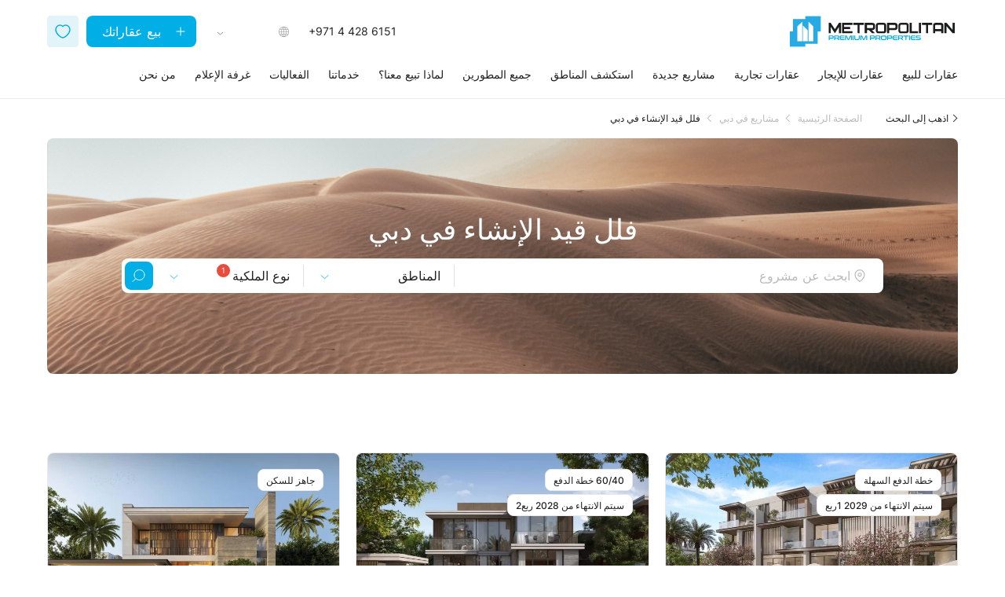

--- FILE ---
content_type: text/html; charset=UTF-8
request_url: https://metropolitan.realestate/ar/projects/villas/
body_size: 29069
content:
<!DOCTYPE html>
<html lang="ar">
<head><style>img.lazy{min-height:1px}</style><link href="https://metropolitan.realestate/wp-content/plugins/w3-total-cache/pub/js/lazyload.min.js" as="script">
    <meta charset="utf-8">
    <meta name="viewport" content="width=device-width, initial-scale=1">

    <link rel="preload" href="https://metropolitan.realestate/wp-content/themes/framework/assets/fonts/Inter/Inter-Regular.ttf" as="font" type="font/ttf" crossorigin>
    <link rel="preload" href="https://metropolitan.realestate/wp-content/themes/framework/assets/fonts/Inter/Inter-Medium.ttf" as="font" type="font/ttf" crossorigin>
    <link rel="preload" href="https://metropolitan.realestate/wp-content/themes/framework/assets/fonts/Inter/Inter-SemiBold.ttf" as="font" type="font/ttf" crossorigin>
    <link rel="preload" href="https://metropolitan.realestate/wp-content/themes/framework/assets/fonts/Inter/Inter-Bold.ttf" as="font" type="font/ttf" crossorigin>
    <link rel="preload" href="https://metropolitan.realestate/wp-content/themes/framework/assets/fonts/Inter/Inter-Black.ttf" as="font" type="font/ttf" crossorigin>

                <!-- WP -->
            <link rel="preconnect" href="https://mpp.agency" crossorigin>
            <link rel="preconnect" href="https://load.sgtm.metropolitan.realestate" crossorigin>

            <!-- GTAG -->
            <link rel="preconnect" href="https://connect.facebook.net" crossorigin>
            <link rel="preconnect" href="https://analytics.tiktok.com" crossorigin>
            <link rel="preconnect" href="https://static.ads-twitter.com" crossorigin>
            <link rel="preconnect" href="https://snap.licdn.com" crossorigin>
            <link rel="preconnect" href="https://consent.cookiebot.com" crossorigin>
            <link rel="preconnect" href="https://www.gstatic.com" crossorigin>
            <link rel="preconnect" href="https://mc.yandex.ru" crossorigin>
            <link rel="preconnect" href="https://www.youtube.com" crossorigin>
        <meta name='robots' content='index, follow, max-image-preview:large, max-snippet:-1, max-video-preview:-1' />
<link rel="alternate" hreflang="en" href="https://metropolitan.realestate/projects/villas/" />
<link rel="alternate" hreflang="ru" href="https://metropolitan.realestate/ru/projects/villas/" />
<link rel="alternate" hreflang="ar" href="https://metropolitan.realestate/ar/projects/villas/" />
<link rel="alternate" hreflang="de" href="https://metropolitan.realestate/de/projects/villas/" />
<link rel="alternate" hreflang="fr" href="https://metropolitan.realestate/fr/projects/villas/" />
<link rel="alternate" hreflang="zh-hans" href="https://metropolitan.realestate/zh-hans/projects/villas/" />
<link rel="alternate" hreflang="x-default" href="https://metropolitan.realestate/projects/villas/" />

	<!-- This site is optimized with the Yoast SEO Premium plugin v25.2 (Yoast SEO v25.2) - https://yoast.com/wordpress/plugins/seo/ -->
	<title>فلل قيد الإنشاء للبيع في دبي - شراء فلل في الإمارات | متروبوليتان بريميوم العقارية | متروبوليتان بريميوم العقارية</title>
	<meta name="description" content="اطلّع على مئات الفلل للبيع في دبي مع متروبوليتان بريميوم العقارية. اختر من بين فلل قيد الإنشاء للبيع في الإمارات العربية المتحدة مع الخرائط والصور." />
	<link rel="canonical" href="https://metropolitan.realestate/ar/projects/villas/" />
	<meta property="og:locale" content="ar_AR" />
	<meta property="og:type" content="article" />
	<meta property="og:title" content="فلل قيد الإنشاء في دبي" />
	<meta property="og:description" content="اطلّع على مئات الفلل للبيع في دبي مع متروبوليتان بريميوم العقارية. اختر من بين فلل قيد الإنشاء للبيع في الإمارات العربية المتحدة مع الخرائط والصور." />
	<meta property="og:url" content="https://metropolitan.realestate/ar/projects/villas/" />
	<meta property="og:site_name" content="متروبوليتان بريميوم العقارية" />
	<meta property="article:modified_time" content="2025-02-17T06:28:29+00:00" />
	<meta property="og:image" content="https://metropolitan.realestate/wp-content/uploads/2021/04/mpp-banner.png" />
	<meta property="og:image:width" content="1200" />
	<meta property="og:image:height" content="600" />
	<meta property="og:image:type" content="image/png" />
	<meta name="twitter:card" content="summary_large_image" />
	<!-- / Yoast SEO Premium plugin. -->


<style id='safe-svg-svg-icon-style-inline-css' type='text/css'>
.safe-svg-cover{text-align:center}.safe-svg-cover .safe-svg-inside{display:inline-block;max-width:100%}.safe-svg-cover svg{height:100%;max-height:100%;max-width:100%;width:100%}

</style>
<style id='classic-theme-styles-inline-css' type='text/css'>
/*! This file is auto-generated */
.wp-block-button__link{color:#fff;background-color:#32373c;border-radius:9999px;box-shadow:none;text-decoration:none;padding:calc(.667em + 2px) calc(1.333em + 2px);font-size:1.125em}.wp-block-file__button{background:#32373c;color:#fff;text-decoration:none}
</style>
<link rel='stylesheet' id='contact-form-7-css' href='https://metropolitan.realestate/wp-content/plugins/contact-form-7/includes/css/styles.css' type='text/css' media='all' />
<link rel='stylesheet' id='contact-form-7-rtl-css' href='https://metropolitan.realestate/wp-content/plugins/contact-form-7/includes/css/styles-rtl.css' type='text/css' media='all' />
<link rel='stylesheet' id='bundle-css' href='https://metropolitan.realestate/wp-content/themes/framework/assets/css/bundle.9EkDGaWU.css' type='text/css' media='all' />
<link rel='stylesheet' id='bundle-ar-css' href='https://metropolitan.realestate/wp-content/themes/framework/assets/css/bundle_ar.9EkDGaWU.css' type='text/css' media='all' />
<script type="text/javascript" id="wpml-cookie-js-extra">
/* <![CDATA[ */
var wpml_cookies = {"wp-wpml_current_language":{"value":"ar","expires":1,"path":"\/"}};
var wpml_cookies = {"wp-wpml_current_language":{"value":"ar","expires":1,"path":"\/"}};
/* ]]> */
</script>
<script type="text/javascript" src="https://metropolitan.realestate/wp-content/plugins/sitepress-multilingual-cms/res/js/cookies/language-cookie.js" id="wpml-cookie-js" defer="defer" data-wp-strategy="defer"></script>
<script type="text/javascript" src="https://metropolitan.realestate/wp-includes/js/jquery/jquery.min.js" id="jquery-core-js"></script>
<script type="text/javascript" src="https://metropolitan.realestate/wp-includes/js/jquery/jquery-migrate.min.js" id="jquery-migrate-js"></script>
<link rel="stylesheet" href="https://metropolitan.realestate/wp-content/themes/framework/rtl.css" type="text/css" media="screen" />		<style type="text/css" id="wp-custom-css">
			/*
@media only screen and (max-width: 1200px) {
	.langContainer > .project__type {
		display: none;
	}
}
*/

@media only screen and (max-width: 767px) {
  .postid-95755 .agent-head__image img,
	.postid-95757 .agent-head__image img,
	.postid-124118 .agent-head__image img,
	.postid-124119 .agent-head__image img{
    margin-right: -100px;
  }
	.postid-95758 .agent-head__image img{
		margin-left: -100px;
	}
}


.expert_form-inner .form-group input::placeholder,
.expert_form-inner .form-group textarea::placeholder,
.expert_form-inner .form-group select::placeholder { 
    opacity: 0;
}



		</style>
		
    <meta name="format-detection" content="telephone=no">

    <meta name="google-site-verification" content="CBC-us1N8kJVIus7bf2jzDK78UM4thL5uDmXg2apSuo" />
    <meta name="yandex-verification" content="313ced6892be3f03" />
    <link rel="apple-touch-icon" sizes="180x180" href="/favicons/apple-touch-icon.png">
    <link rel="icon" type="image/png" sizes="32x32" href="/favicons/favicon-32x32.png">
    <link rel="icon" type="image/png" sizes="16x16" href="/favicons/favicon-16x16.png">
    <link rel="manifest" href="/favicons/site.webmanifest">
    <link rel="mask-icon" href="/favicons/safari-pinned-tab.svg" color="#00ade5">
    <meta name="msapplication-TileColor" content="#ffffff">
    <meta name="theme-color" content="#ffffff">
    <style id="lang-text"></style>
<style id="call-updt"></style>
<style id="mobile-widget-container"></style><script>
    var 
        dataLayer = dataLayer || [], 
        popUpOpen = false,
        page_type_custom = '';
    const 
        page_type = 'page', 
        gtmPush = true, 
        gtmForm = false;
</script>        <!-- Google Tag Manager -->
        <script>!function(){"use strict";function l(e){for(var t=e,r=0,n=document.cookie.split(";");r<n.length;r++){var o=n[r].split("=");if(o[0].trim()===t)return o[1]}}function s(e){return localStorage.getItem(e)}function u(e){return window[e]}function A(e,t){e=document.querySelector(e);return t?null==e?void 0:e.getAttribute(t):null==e?void 0:e.textContent}var e=window,t=document,r="script",n="dataLayer",o="https://sgtm.metropolitan.realestate",a="https://load.sgtm.metropolitan.realestate",i="dfvxwzzhmwazc",c="1m=aWQ9R1RNLVdOR1Q1NVo%3D&page=2",g="cookie",v="_ga",E="",d=!1;try{var d=!!g&&(m=navigator.userAgent,!!(m=new RegExp("Version/([0-9._]+)(.*Mobile)?.*Safari.*").exec(m)))&&16.4<=parseFloat(m[1]),f="stapeUserId"===g,I=d&&!f?function(e,t,r){void 0===t&&(t="");var n={cookie:l,localStorage:s,jsVariable:u,cssSelector:A},t=Array.isArray(t)?t:[t];if(e&&n[e])for(var o=n[e],a=0,i=t;a<i.length;a++){var c=i[a],c=r?o(c,r):o(c);if(c)return c}else console.warn("invalid uid source",e)}(g,v,E):void 0;d=d&&(!!I||f)}catch(e){console.error(e)}var m=e,g=(m[n]=m[n]||[],m[n].push({"gtm.start":(new Date).getTime(),event:"gtm.js"}),t.getElementsByTagName(r)[0]),v=I?"&bi="+encodeURIComponent(I):"",E=t.createElement(r),f=(d&&(i=8<i.length?i.replace(/([a-z]{8}$)/,"kp$1"):"kp"+i),!d&&a?a:o);E.async=!0,E.src=f+"/"+i+".js?"+c+v,null!=(e=g.parentNode)&&e.insertBefore(E,g)}();</script>
        <!-- End Google Tag Manager -->
    </head>
<body class="rtl page-template page-template-template-project page-template-template-project-php page page-id-192855 page-child parent-pageid-66582 pageHeader" project-id="">


<div class="body-mpp pdd">
            <header id="headerMenu" class="pageHeader">
                                
            <div class="header__container container">
                <div class="header__top header-top">
                    <div class="header-top__logo header-logo">
                                                    <a class="header-logo__link header-logo__wrap" href="https://metropolitan.realestate/ar/">
                                <img class="header-logo__img lazy" src="data:image/svg+xml,%3Csvg%20xmlns='http://www.w3.org/2000/svg'%20viewBox='0%200%20420%2080'%3E%3C/svg%3E" data-src="https://metropolitan.realestate/wp-content/uploads/2025/08/Metropolitan_Premium_Properties-dark.svg" alt="متروبوليتان بريميوم العقارية">
                            </a>
                                            </div>

                    <div class="header-top__actions header-actions">
                        <div class="header-actions__phone">
                            <span>
                                +971 4 428 6151                            </span>
                        </div>
                        <div class="header-actions__langs header-langs">
                                                    <div class="header-langs__line" currency-container-opacity>
                                <span class="language">AR</span>
                                <span class="separator">/</span>
                                                                <span class="currency">AED</span>
                            </div>
                            <div class="header-langs__pop-up">
                                <div class="header-langs__mob-header mob-header">
                                    <a href="javascript:void(0)" class="mob-header__back" data-history-back="">
                                        <span>ارجع</span>
                                    </a>
                                    <a href="javascript:void(0)" class="header-menu__burger opened">
                                        <span class="header-menu__burger-line"></span>
                                        <span class="header-menu__burger-line"></span>
                                        <span class="header-menu__burger-line"></span>
                                    </a>
                                </div>
                                <div class="header-langs__select-switch" data-area=" ft">
                                    <button 
                                        type="button" 
                                        data-area-value="ft" 
                                        class="selected"
                                    >SQ FT</button>
                                    <button 
                                        type="button" 
                                        data-area-value="m" 
                                        class=""
                                    >SQ M</button>
                                </div>
                                <div class="header-langs__select">
                                    <div class="header-langs__select-title">
                                        اختر اللغة                                    </div>
                                    <div class="header-langs__select-current" data-lang="ar">
                                        AR - Arabic                                    </div>
                                    <div class="header-langs__select-options">
                                                                                    <ul class="language">
                                                                                                                                                        <li 
                                                        class="" 
                                                        data-lang-value="en" 
                                                        data-lang-url="https://metropolitan.realestate/projects/villas/"
                                                    >
                                                        <span class="code">EN</span>
                                                        <span class="separator"> - </span>
                                                        <span class="name">English</span>
                                                    </li>
                                                                                                                                                        <li 
                                                        class="" 
                                                        data-lang-value="de" 
                                                        data-lang-url="https://metropolitan.realestate/de/projects/villas/"
                                                    >
                                                        <span class="code">DE</span>
                                                        <span class="separator"> - </span>
                                                        <span class="name">German</span>
                                                    </li>
                                                                                                                                                        <li 
                                                        class="" 
                                                        data-lang-value="fr" 
                                                        data-lang-url="https://metropolitan.realestate/fr/projects/villas/"
                                                    >
                                                        <span class="code">FR</span>
                                                        <span class="separator"> - </span>
                                                        <span class="name">French</span>
                                                    </li>
                                                                                                                                                        <li 
                                                        class="selected" 
                                                        data-lang-value="ar" 
                                                        data-lang-url="https://metropolitan.realestate/ar/projects/villas/"
                                                    >
                                                        <span class="code">AR</span>
                                                        <span class="separator"> - </span>
                                                        <span class="name">Arabic</span>
                                                    </li>
                                                                                                                                                        <li 
                                                        class="" 
                                                        data-lang-value="ru" 
                                                        data-lang-url="https://metropolitan.realestate/ru/projects/villas/"
                                                    >
                                                        <span class="code">RU</span>
                                                        <span class="separator"> - </span>
                                                        <span class="name">Russian</span>
                                                    </li>
                                                                                                                                                        <li 
                                                        class="" 
                                                        data-lang-value="cn" 
                                                        data-lang-url="https://metropolitan.realestate/zh-hans/projects/villas/"
                                                    >
                                                        <span class="code">CN</span>
                                                        <span class="separator"> - </span>
                                                        <span class="name">Chinese</span>
                                                    </li>
                                                                                            </ul>
                                                                            </div>
                                </div>
                                <div class="header-langs__select">
                                    <div class="header-langs__select-title">
                                        اختر العملة                                    </div>
                                    <div 
                                        class="header-langs__select-current" 
                                        data-currency=""
                                    ></div>
                                    <div class="header-langs__select-options">
                                        <ul class="currency">
                                                                                                                                        <li data-currency-value="AED">
                                                    AED                                                </li>
                                                                                            <li data-currency-value="USD">
                                                    USD                                                </li>
                                                                                            <li data-currency-value="EUR">
                                                    EUR                                                </li>
                                                                                    </ul>
                                    </div>
                                </div>
                                <button class="header-langs__btn-save" disabled="" type="button">
                                    حفظ                                </button>
                            </div>
                        </div>
                                                    <div class="header-actions__btn">
                                <a 
                                    href="/ar/services/sell/" 
                                    class="header-menu__sell-link pc" 
                                    itemprop="url"
                                >
                                    بيع عقاراتك                                </a>
                            </div>
                         
                        <div class="header-actions__shortList">
                                                        <button 
                                class="open-shortList" 
                                onclick="window.open('/ar/shortlist/', '_self');"
                            >
                                <span class=""></span>
                            </button>
                        </div>
                    </div>

                    <a href="javascript:void(0)" class="header-menu__burger">
                        <span class="header-menu__burger-line"></span>
                        <span class="header-menu__burger-line"></span>
                        <span class="header-menu__burger-line"></span>
                    </a>
                </div>

                <div class="header__bottom header-bottom">
                                            
                        <div class="header-bottom__menu header-menu">
                            
<!-- Main menu -->

<nav class="header-menu__nav" itemscope="itemscope" itemtype="http://schema.org/SiteNavigationElement">
    <div class="header-menu__list-wrap">
        <ul id="headerMenuList" class="header-menu__list">
            <li id="menu-item-210067" class="hm-buy header-menu__item menu-item menu-item-type-custom menu-item-object-custom"><a title="" href="https://metropolitan.realestate/ar/buy/" itemprop="url" class="header-menu__link">عقارات للبيع</a>                                    <div class="header-menu__item-sub header-sub">
                                        <div class="header-sub__item">
                                            <div class="header-sub__item__container container">
                                                <div class="header-sub__item-mob-header mob-header">
                                                    <a href="javascript:void(0)" class="mob-header__back" data-history-back="menu">
                                                        <span>ارجع</span>
                                                    </a>
                                                    <a href="javascript:void(0)" class="header-menu__burger opened">
                                                        <span class="header-menu__burger-line"></span><span class="header-menu__burger-line"></span><span class="header-menu__burger-line"></span>
                                                    </a>
                                                </div>
                                                <div class="header-sub__item-body">
    
                                                    
        <div class="header-sub__item-groups">
        
            <div class="header-sub__item-group1 p-end">
                                    <a itemprop="url" class="header-sub__item-link-main" href="https://metropolitan.realestate/ar/buy/" target="_self">
                        <span>شراء عقارات في دبي</span>
                    </a>
                  
                <div class="header-sub__item-links header-sub__links"><div class="header-sub__links-col"><p class="header-sub__links-caption">عقارات جاهزة</p><a class="header-sub__links-item" itemprop="url" href="https://metropolitan.realestate/ar/services/buy/luxury-properties/" target="_self"><img class="icon lazy" src="data:image/svg+xml,%3Csvg%20xmlns='http://www.w3.org/2000/svg'%20viewBox='0%200%202000%202000'%3E%3C/svg%3E" data-src="https://metropolitan.realestate/wp-content/uploads/2023/12/luxury-icon.svg" alt="icon"><span class="title big"></span><span class="sticker">العقارات الفاخرة</span></a><a class="header-sub__links-item" itemprop="url" href="https://metropolitan.realestate/ar/exclusive-properties-in-dubai/" target="_self"><img class="icon lazy" src="data:image/svg+xml,%3Csvg%20xmlns='http://www.w3.org/2000/svg'%20viewBox='0%200%2017%2017'%3E%3C/svg%3E" data-src="https://metropolitan.realestate/wp-content/uploads/2023/11/star-favorite-add-1.svg" alt="icon"><span class="title big"></span><span class="sticker">عقارات حصرية في دبي</span></a><a class="header-sub__links-item" itemprop="url" href="https://metropolitan.realestate/ar/buy/apartments-for-sale-in-dubai/" target="_self"><span class="title normal">شقق</span></a><a class="header-sub__links-item" itemprop="url" href="https://metropolitan.realestate/ar/buy/villas-for-sale-in-dubai/" target="_self"><span class="title normal">فلل</span></a><a class="header-sub__links-item" itemprop="url" href="https://metropolitan.realestate/ar/buy/townhouses-for-sale-in-dubai/" target="_self"><span class="title normal">تاون هاوس</span></a><a class="header-sub__links-item" itemprop="url" href="https://metropolitan.realestate/ar/buy/penthouses-for-sale-in-dubai/" target="_self"><span class="title normal">بنتهاوس</span></a><a class="header-sub__links-item" itemprop="url" href="https://metropolitan.realestate/ar/services/buy/homes/" target="_self"><span class="title normal">بيوت</span></a><div class="header-sub__links-col-down"><button class="header-sub__links-col-showAll">شاهد المزيد</button></div></div><div class="header-sub__links-col"><p class="header-sub__links-caption">قيد الانشاء</p><a class="header-sub__links-item" itemprop="url" href="https://metropolitan.realestate/ar/projects/apartments/" target="_self"><span class="title normal">شقق</span></a><a class="header-sub__links-item" itemprop="url" href="https://metropolitan.realestate/ar/projects/penthouses/" target="_self"><span class="title normal">بنتهاوس</span></a><a class="header-sub__links-item" itemprop="url" href="https://metropolitan.realestate/ar/projects/townhouses/" target="_self"><span class="title normal">تاون هاوس</span></a><a class="header-sub__links-item" itemprop="url" href="https://metropolitan.realestate/ar/projects/villas/" target="_self"><span class="title normal">فلل</span></a><a class="header-sub__links-item" itemprop="url" href="https://metropolitan.realestate/ar/branded-residences-in-dubai/" target="_self"><span class="title normal">بعلامة تجارية</span></a><div class="header-sub__links-col-down"><button class="header-sub__links-col-showAll">شاهد المزيد</button></div></div></div>            </div>
            
            <div class="header-sub__item-group2">
                
        <div class="header-sub__item-promo header-promo">
            <a class="header-promo__link" href="https://metropolitan.realestate/ar/business-bay/lumena/">
                                    <img class="header-promo__image lazy" src="data:image/svg+xml,%3Csvg%20xmlns='http://www.w3.org/2000/svg'%20viewBox='0%200%201%201'%3E%3C/svg%3E" data-src="https://metropolitan.realestate/wp-content/webp-express/webp-images/doc-root/wp-content/uploads/2023/12/LUMENA-compressed.jpg.webp" alt=" مشروع لومينا من تطوير شركة أمنيات">
                                                    <div class="header-promo__stiker">
                        <img class="lazy" src="data:image/svg+xml,%3Csvg%20xmlns='http://www.w3.org/2000/svg'%20viewBox='0%200%2014%2014'%3E%3C/svg%3E" data-src="https://metropolitan.realestate/wp-content/uploads/2023/12/stik-buy-1-2.svg" alt="إطلاق جديد">
                        <span>إطلاق جديد</span>
                    </div>
                                <p class="header-promo__title"> مشروع لومينا من تطوير شركة أمنيات</p>
            </a>
        </div>
    
            </div>
            
            <div class="header-sub__item-group3 p-start">                
                <p class="header-sub__item-caption-main">العقارات الفاخرة في الإمارات وأنحاء العالم</p>
                <div class="header-sub__item-links header-sub__links"><div class="header-sub__links-col_fw"><p class="header-sub__links-caption">شراء عقارات في الإمارات</p></div><div class="header-sub__links-col"><a class="header-sub__links-item" itemprop="url" href="https://metropolitan.realestate/ar/projects/abu-dhabi/" target="_self"><span class="title big">أبو ظبي</span></a><a class="header-sub__links-item" itemprop="url" href="https://metropolitan.realestate/ar/projects/sharjah/" target="_self"><span class="title big">الشارقة</span></a><a class="header-sub__links-item" itemprop="url" href="https://metropolitan.realestate/ar/projects/ajman/" target="_self"><span class="title big">عجمان</span></a><a class="header-sub__links-item" itemprop="url" href="https://metropolitan.realestate/ar/projects/ras-al-khaimah/" target="_self"><span class="title big">رأس الخيمة</span></a><div class="header-sub__links-col-down"><button class="header-sub__links-col-showAll">شاهد المزيد</button></div></div><div class="header-sub__links-col"><div class="header-sub__links-col-down"><button class="header-sub__links-col-showAll">شاهد المزيد</button></div></div><div class="header-sub__links-col_fw"><p class="header-sub__links-caption">على الصعيد الدولي</p></div><div class="header-sub__links-col"><a class="header-sub__links-item" itemprop="url" href="https://metropolitan.realestate/ar/real-estate-in-austria/" target="_self"><span class="title normal">في جمهورية النمسا</span></a><div class="header-sub__links-col-down"><button class="header-sub__links-col-showAll">شاهد المزيد</button></div></div></div>            </div>
            
        </div>
        
                
        
                                                    <div class="header-sub__item-mob-buttons header-menu__btns">
                                                        <a 
                                                            href="/ar/services/sell/" 
                                                            class="header-menu__sell-link mobile" 
                                                            itemprop="url"
                                                        >
                                                            بيع عقاراتك                                                        </a>
                                                                                                                <button class="open-shortList mobile">
                                                            <span class="">
                                                                                                                            </span>
                                                        </button>
                                                    </div>
    
                                                </div>
                                            </div>
                                        </div>
                                    </div>
                                                                            <div class="header-menu__item-hot-links header-hot-links">
                                        	<div class="header-hot-links__items-wrap">
                                                <div class="header-hot-links__items">
                                                
        <a class="header-hot-links__item promo" href="https://metropolitan.realestate/ar/business-bay/lumena/">
                            <img class="icon lazy" src="data:image/svg+xml,%3Csvg%20xmlns='http://www.w3.org/2000/svg'%20viewBox='0%200%2014%2014'%3E%3C/svg%3E" data-src="https://metropolitan.realestate/wp-content/uploads/2023/12/stik-buy-1-2.svg" alt="icon">
                        <span class="title"> مشروع لومينا من تطوير شركة أمنيات</span>
        </a>
   
<a class="header-hot-links__item" itemprop="url" href="https://metropolitan.realestate/ar/services/buy/luxury-properties/" target="_self"><img class="icon lazy" src="data:image/svg+xml,%3Csvg%20xmlns='http://www.w3.org/2000/svg'%20viewBox='0%200%202000%202000'%3E%3C/svg%3E" data-src="https://metropolitan.realestate/wp-content/uploads/2023/12/luxury-icon.svg" alt="icon"><span class="title"></span></a><a class="header-hot-links__item" itemprop="url" href="https://metropolitan.realestate/ar/exclusive-properties-in-dubai/" target="_self"><img class="icon lazy" src="data:image/svg+xml,%3Csvg%20xmlns='http://www.w3.org/2000/svg'%20viewBox='0%200%2017%2017'%3E%3C/svg%3E" data-src="https://metropolitan.realestate/wp-content/uploads/2023/11/star-favorite-add-1.svg" alt="icon"><span class="title"></span></a>                                                </div>
                                            </div>
                                        </div>
                                    </li><li id="menu-item-210068" class="hm-rent header-menu__item menu-item menu-item-type-custom menu-item-object-custom"><a title="" href="https://metropolitan.realestate/ar/rent/" itemprop="url" class="header-menu__link">عقارات للإيجار</a>                                    <div class="header-menu__item-sub header-sub">
                                        <div class="header-sub__item">
                                            <div class="header-sub__item__container container">
                                                <div class="header-sub__item-mob-header mob-header">
                                                    <a href="javascript:void(0)" class="mob-header__back" data-history-back="menu">
                                                        <span>ارجع</span>
                                                    </a>
                                                    <a href="javascript:void(0)" class="header-menu__burger opened">
                                                        <span class="header-menu__burger-line"></span><span class="header-menu__burger-line"></span><span class="header-menu__burger-line"></span>
                                                    </a>
                                                </div>
                                                <div class="header-sub__item-body">
    
                                                    
        <div class="header-sub__item-groups">
        
            <div class="header-sub__item-group1">
                                    <a itemprop="url" class="header-sub__item-link-main" href="https://metropolitan.realestate/ar/rent/" target="_self">
                        <span>عقارات للإيجار في دبي</span>
                    </a>
                  
                <div class="header-sub__item-links header-sub__links"><div class="header-sub__links-col"><p class="header-sub__links-caption">عقارات للإيجار</p><a class="header-sub__links-item" itemprop="url" href="https://metropolitan.realestate/ar/rent/apartments-for-rent-in-dubai/" target="_self"><span class="title normal">شقق</span></a><a class="header-sub__links-item" itemprop="url" href="https://metropolitan.realestate/ar/rent/villas-for-rent-in-dubai/" target="_self"><span class="title normal">فلل</span></a><a class="header-sub__links-item" itemprop="url" href="https://metropolitan.realestate/ar/rent/townhouses-for-rent-in-dubai/" target="_self"><span class="title normal">المنازل</span></a><div class="header-sub__links-col-down"><button class="header-sub__links-col-showAll">شاهد المزيد</button></div></div><div class="header-sub__links-col"><p class="header-sub__links-caption">أدوات الملّاك</p><a class="header-sub__links-item" itemprop="url" href="https://metropolitan.realestate/ar/services/property-management/" target="_self"><img class="icon lazy" src="data:image/svg+xml,%3Csvg%20xmlns='http://www.w3.org/2000/svg'%20viewBox='0%200%2014%2014'%3E%3C/svg%3E" data-src="https://metropolitan.realestate/wp-content/uploads/2023/12/Frame-2733.svg" alt="icon"><span class="title big">إدارة العقارات</span></a><a class="header-sub__links-item" itemprop="url" href="https://metropolitan.realestate/ar/services/utilities-connections-and-payments/" target="_self"><span class="title normal">توصيلات المرافق والمدفوعات</span></a><div class="header-sub__links-col-down"><button class="header-sub__links-col-showAll">شاهد المزيد</button></div></div></div>            </div>
            
            <div class="header-sub__item-group2">
                
        <div class="header-sub__item-promo header-promo">
            <a class="header-promo__link" href="https://metropolitan.realestate/ar/services/property-management/">
                                    <img class="header-promo__image lazy" src="data:image/svg+xml,%3Csvg%20xmlns='http://www.w3.org/2000/svg'%20viewBox='0%200%201%201'%3E%3C/svg%3E" data-src="https://metropolitan.realestate/wp-content/webp-express/webp-images/doc-root/wp-content/uploads/2025/07/Sunrise-Bay-1-compressed-768x394.jpg.webp" alt="اكتشف إدارة الممتلكات">
                                                <p class="header-promo__title">اكتشف إدارة الممتلكات</p>
            </a>
        </div>
    
                
            </div>
            
            <div class="header-sub__item-group3">
                
        <div class="header-sub__item-promo header-promo">
            <a class="header-promo__link" href="https://metropolitan.realestate/ar/hot-properties-for-rent/">
                                    <img class="header-promo__image lazy" src="data:image/svg+xml,%3Csvg%20xmlns='http://www.w3.org/2000/svg'%20viewBox='0%200%201%201'%3E%3C/svg%3E" data-src="https://metropolitan.realestate/wp-content/webp-express/webp-images/doc-root/wp-content/uploads/2023/12/The-Rings-13-sm-768x544.jpg.webp" alt="عقارات ساخنة للإيجار">
                                                    <div class="header-promo__stiker">
                        <img class="lazy" src="data:image/svg+xml,%3Csvg%20xmlns='http://www.w3.org/2000/svg'%20viewBox='0%200%2012%2012'%3E%3C/svg%3E" data-src="https://metropolitan.realestate/wp-content/uploads/2023/12/Path.svg" alt="أفضل العروض">
                        <span>أفضل العروض</span>
                    </div>
                                <p class="header-promo__title">عقارات ساخنة للإيجار</p>
            </a>
        </div>
    
            </div>
            
        </div>
        
                
        
                                                    <div class="header-sub__item-mob-buttons header-menu__btns">
                                                        <a 
                                                            href="/ar/services/sell/" 
                                                            class="header-menu__sell-link mobile" 
                                                            itemprop="url"
                                                        >
                                                            بيع عقاراتك                                                        </a>
                                                                                                                <button class="open-shortList mobile">
                                                            <span class="">
                                                                                                                            </span>
                                                        </button>
                                                    </div>
    
                                                </div>
                                            </div>
                                        </div>
                                    </div>
                                                                            <div class="header-menu__item-hot-links header-hot-links">
                                        	<div class="header-hot-links__items-wrap">
                                                <div class="header-hot-links__items">
                                                
        <a class="header-hot-links__item promo" href="https://metropolitan.realestate/ar/services/property-management/">
                        <span class="title">اكتشف إدارة الممتلكات</span>
        </a>
   
<a class="header-hot-links__item" itemprop="url" href="https://metropolitan.realestate/ar/rent/apartments-for-rent-in-dubai/" target="_self"><span class="title">شقق</span></a><a class="header-hot-links__item" itemprop="url" href="https://metropolitan.realestate/ar/rent/villas-for-rent-in-dubai/" target="_self"><span class="title">فلل</span></a><a class="header-hot-links__item" itemprop="url" href="https://metropolitan.realestate/ar/rent/townhouses-for-rent-in-dubai/" target="_self"><span class="title">المنازل</span></a>                                                </div>
                                            </div>
                                        </div>
                                    </li><li id="menu-item-210096" class="hm-commercial header-menu__item menu-item menu-item-type-post_type menu-item-object-page"><a title="" href="https://metropolitan.realestate/ar/services/commercial-properties/" itemprop="url" class="header-menu__link">عقارات تجارية</a>                                    <div class="header-menu__item-sub header-sub">
                                        <div class="header-sub__item">
                                            <div class="header-sub__item__container container">
                                                <div class="header-sub__item-mob-header mob-header">
                                                    <a href="javascript:void(0)" class="mob-header__back" data-history-back="menu">
                                                        <span>ارجع</span>
                                                    </a>
                                                    <a href="javascript:void(0)" class="header-menu__burger opened">
                                                        <span class="header-menu__burger-line"></span><span class="header-menu__burger-line"></span><span class="header-menu__burger-line"></span>
                                                    </a>
                                                </div>
                                                <div class="header-sub__item-body">
    
                                                    
        <div class="header-sub__item-groups">
        
            <div class="header-sub__item-group1">
                            <div class="header-sub__item-tabs header-tabs">
                                            <ul class="header-tabs__links">
                            <li class="active"><a href="#header-tab1">شراء</a></li>
                            <li><a href="#header-tab2">إيجار</a></li>
                        </ul>
                                        <div class="header-tabs__content">
                                                    <div id="header-tab1" class="header-tabs__tab active">
                                                                    <a itemprop="url" class="header-sub__item-link-main" href="https://metropolitan.realestate/ar/buy/commercial-full-building-for-sale-in-dubai/" target="_self">
                                        <span>عقارات تجارية للبيع</span>
                                    </a>
                                                                <div class="header-sub__item-links header-sub__links"><div class="header-sub__links-col"><p class="header-sub__links-caption">عقارات جاهزة</p><a class="header-sub__links-item" itemprop="url" href="https://metropolitan.realestate/ar/buy/offices-for-sale-in-dubai/" target="_self"><img class="icon lazy" src="data:image/svg+xml,%3Csvg%20xmlns='http://www.w3.org/2000/svg'%20viewBox='0%200%2014%2015'%3E%3C/svg%3E" data-src="https://metropolitan.realestate/wp-content/uploads/2023/11/Frame-2732.svg" alt="icon"><span class="title big">مكاتب</span></a><a class="header-sub__links-item" itemprop="url" href="https://metropolitan.realestate/ar/buy/hotels-apartment-for-sale-in-dubai/" target="_self"><span class="title normal">فنادق</span></a><a class="header-sub__links-item" itemprop="url" href="https://metropolitan.realestate/ar/buy/shops-for-sale-in-dubai/" target="_self"><span class="title normal">محلات تجارية</span></a><a class="header-sub__links-item" itemprop="url" href="https://metropolitan.realestate/ar/buy/land-commercial-for-sale-in-dubai/" target="_self"><span class="title normal">أراضي تجارية</span></a><div class="header-sub__links-col-down"><button class="header-sub__links-col-showAll">شاهد المزيد</button></div></div></div>                            </div>
                                                                            <div id="header-tab2" class="header-tabs__tab">
                                                                    <a itemprop="url" class="header-sub__item-link-main" href="https://metropolitan.realestate/ar/buy/commercial-full-building-for-rent-in-dubai/" target="_self">
                                        <span>عقارات تجارية للإيجار</span>
                                    </a>
                                                                <div class="header-sub__item-links header-sub__links"><div class="header-sub__links-col"><a class="header-sub__links-item" itemprop="url" href="https://metropolitan.realestate/ar/rent/offices-for-rent-in-dubai/" target="_self"><img class="icon lazy" src="data:image/svg+xml,%3Csvg%20xmlns='http://www.w3.org/2000/svg'%20viewBox='0%200%2014%2015'%3E%3C/svg%3E" data-src="https://metropolitan.realestate/wp-content/uploads/2023/11/Frame-2732.svg" alt="icon"><span class="title big">مكاتب</span></a><a class="header-sub__links-item" itemprop="url" href="https://metropolitan.realestate/ar/rent/hotels-apartment-for-rent-in-dubai/" target="_self"><span class="title normal">فنادق</span></a><a class="header-sub__links-item" itemprop="url" href="https://metropolitan.realestate/ar/rent/shops-for-rent-in-dubai/" target="_self"><span class="title normal">محلات تجارية</span></a><div class="header-sub__links-col-down"><button class="header-sub__links-col-showAll">شاهد المزيد</button></div></div></div>                            </div>
                                            </div>
                </div>
                        </div>
            
            <div class="header-sub__item-group2">
                
        <div class="header-sub__item-promo header-promo">
            <a class="header-promo__link" href="https://metropolitan.realestate/ar/umm-ramool/dubai-commercity/">
                                    <img class="header-promo__image lazy" src="data:image/svg+xml,%3Csvg%20xmlns='http://www.w3.org/2000/svg'%20viewBox='0%200%201%201'%3E%3C/svg%3E" data-src="https://metropolitan.realestate/wp-content/webp-express/webp-images/doc-root/wp-content/uploads/2023/12/dubai-commercity-9-1-sm-768x423.jpg.webp" alt="دبي كوميرسيتي">
                                                    <div class="header-promo__stiker">
                        <img class="lazy" src="data:image/svg+xml,%3Csvg%20xmlns='http://www.w3.org/2000/svg'%20viewBox='0%200%2012%2012'%3E%3C/svg%3E" data-src="https://metropolitan.realestate/wp-content/uploads/2023/12/commer1.svg" alt="هيئة المنطقة الحرة">
                        <span>هيئة المنطقة الحرة</span>
                    </div>
                                <p class="header-promo__title">دبي كوميرسيتي</p>
            </a>
        </div>
    
            </div>
            
            <div class="header-sub__item-group3">
                
        <div class="header-sub__item-promo header-promo">
            <a class="header-promo__link" href="https://metropolitan.realestate/ar/sheikh-zayed-road/grosvenor-house-commercial-tower/">
                                    <img class="header-promo__image lazy" src="data:image/svg+xml,%3Csvg%20xmlns='http://www.w3.org/2000/svg'%20viewBox='0%200%201%201'%3E%3C/svg%3E" data-src="https://metropolitan.realestate/wp-content/webp-express/webp-images/doc-root/wp-content/uploads/2023/12/Grosvenor-House-Commercial-Tower-3-sm-768x1024.jpg.webp" alt="برج جروسفينور هاوس التجاري">
                                                    <div class="header-promo__stiker">
                        <img class="lazy" src="data:image/svg+xml,%3Csvg%20xmlns='http://www.w3.org/2000/svg'%20viewBox='0%200%2011%2012'%3E%3C/svg%3E" data-src="https://metropolitan.realestate/wp-content/uploads/2023/12/commer2.svg" alt="منطقة عمل">
                        <span>منطقة عمل</span>
                    </div>
                                <p class="header-promo__title">برج جروسفينور هاوس التجاري</p>
            </a>
        </div>
    
            </div>
            
        </div>
        
                  
        
                                                    <div class="header-sub__item-mob-buttons header-menu__btns">
                                                        <a 
                                                            href="/ar/services/sell/" 
                                                            class="header-menu__sell-link mobile" 
                                                            itemprop="url"
                                                        >
                                                            بيع عقاراتك                                                        </a>
                                                                                                                <button class="open-shortList mobile">
                                                            <span class="">
                                                                                                                            </span>
                                                        </button>
                                                    </div>
    
                                                </div>
                                            </div>
                                        </div>
                                    </div>
                                    </li><li id="menu-item-210103" class="hm-projects header-menu__item menu-item menu-item-type-post_type menu-item-object-page"><a title="" href="https://metropolitan.realestate/ar/projects/" itemprop="url" class="header-menu__link">مشاريع جديدة</a>                                    <div class="header-menu__item-sub header-sub">
                                        <div class="header-sub__item">
                                            <div class="header-sub__item__container container">
                                                <div class="header-sub__item-mob-header mob-header">
                                                    <a href="javascript:void(0)" class="mob-header__back" data-history-back="menu">
                                                        <span>ارجع</span>
                                                    </a>
                                                    <a href="javascript:void(0)" class="header-menu__burger opened">
                                                        <span class="header-menu__burger-line"></span><span class="header-menu__burger-line"></span><span class="header-menu__burger-line"></span>
                                                    </a>
                                                </div>
                                                <div class="header-sub__item-body">
    
                                                    
        <div class="header-sub__item-groups">
        
            <div class="header-sub__item-group1">
                                    <a itemprop="url" class="header-sub__item-link-main" href="https://metropolitan.realestate/ar/projects/" target="_self">
                        <span>مشاهدة جميع المشاريع في دبي</span>
                    </a>
                  
                <div class="header-sub__item-links header-sub__links"><div class="header-sub__links-col"><a class="header-sub__links-item" itemprop="url" href="https://metropolitan.realestate/ar/projects/apartments/" target="_self"><img class="icon lazy" src="data:image/svg+xml,%3Csvg%20xmlns='http://www.w3.org/2000/svg'%20viewBox='0%200%2017%2017'%3E%3C/svg%3E" data-src="https://metropolitan.realestate/wp-content/uploads/2023/11/1building-modern-3-tree.svg" alt="icon"><span class="title big">شقق</span></a><a class="header-sub__links-item" itemprop="url" href="https://metropolitan.realestate/ar/projects/penthouses/" target="_self"><img class="icon lazy" src="data:image/svg+xml,%3Csvg%20xmlns='http://www.w3.org/2000/svg'%20viewBox='0%200%2019%2019'%3E%3C/svg%3E" data-src="https://metropolitan.realestate/wp-content/uploads/2023/11/2Group.svg" alt="icon"><span class="title big">بنتهاوس</span></a><div class="header-sub__links-col-down"><button class="header-sub__links-col-showAll">شاهد المزيد</button></div></div><div class="header-sub__links-col"><a class="header-sub__links-item" itemprop="url" href="https://metropolitan.realestate/ar/projects/villas/" target="_self"><img class="icon lazy" src="data:image/svg+xml,%3Csvg%20xmlns='http://www.w3.org/2000/svg'%20viewBox='0%200%2022%2022'%3E%3C/svg%3E" data-src="https://metropolitan.realestate/wp-content/uploads/2023/11/3Group.svg" alt="icon"><span class="title big">فلل</span></a><a class="header-sub__links-item" itemprop="url" href="https://metropolitan.realestate/ar/projects/townhouses/" target="_self"><img class="icon lazy" src="data:image/svg+xml,%3Csvg%20xmlns='http://www.w3.org/2000/svg'%20viewBox='0%200%2019%2015'%3E%3C/svg%3E" data-src="https://metropolitan.realestate/wp-content/uploads/2023/11/4Group.svg" alt="icon"><span class="title big">المنازل</span></a><div class="header-sub__links-col-down"><button class="header-sub__links-col-showAll">شاهد المزيد</button></div></div><div class="header-sub__links-col"><p class="header-sub__links-caption">مساكن ذات العلامات التجارية</p><a class="header-sub__links-item" itemprop="url" href="https://metropolitan.realestate/ar/business-bay/bugatti-residences/" target="_self"><span class="title normal">بوجاتي ريزيدنس</span></a><a class="header-sub__links-item" itemprop="url" href="https://metropolitan.realestate/ar/business-bay/vela-viento/" target="_self"><span class="title normal">فيلا فينتو</span></a><a class="header-sub__links-item" itemprop="url" href="https://metropolitan.realestate/ar/dubai-maritime-city/oceanz/" target="_self"><span class="title normal">أوشنز 3</span></a><div class="header-sub__links-col-down"><button class="header-sub__links-col-showAll">شاهد المزيد</button></div></div><div class="header-sub__links-col"><p class="header-sub__links-caption">الحياة على الشاطئ</p><a class="header-sub__links-item" itemprop="url" href="https://metropolitan.realestate/ar/hayat-island/bayviews/" target="_self"><span class="title normal">باي فيوز</span></a><a class="header-sub__links-item" itemprop="url" href="https://metropolitan.realestate/ar/district-11/the-waterside-at-the-sanctuary/" target="_self"><span class="title normal">شاطئ البحيرة في الحرم</span></a><a class="header-sub__links-item" itemprop="url" href="https://metropolitan.realestate/ar/damac-lagoons/morocco-at-damac-lagoons/" target="_self"><span class="title normal">موروكو من داماك العقارية</span></a><div class="header-sub__links-col-down"><button class="header-sub__links-col-showAll">شاهد المزيد</button></div></div></div>            </div>
            
            <div class="header-sub__item-group2">
                
        <div class="header-sub__item-promo header-promo">
            <a class="header-promo__link" href="https://metropolitan.realestate/ar/difc/difc-heights-tower/">
                                    <img class="header-promo__image lazy" src="data:image/svg+xml,%3Csvg%20xmlns='http://www.w3.org/2000/svg'%20viewBox='0%200%201%201'%3E%3C/svg%3E" data-src="https://metropolitan.realestate/wp-content/webp-express/webp-images/doc-root/wp-content/uploads/2023/12/DIFC-Heights-compressed.jpg.webp" alt="برج DIFC هايتس">
                                                    <div class="header-promo__stiker">
                        <img class="lazy" src="data:image/svg+xml,%3Csvg%20xmlns='http://www.w3.org/2000/svg'%20viewBox='0%200%2014%2014'%3E%3C/svg%3E" data-src="https://metropolitan.realestate/wp-content/uploads/2023/12/stik-buy-1-2.svg" alt="إطلاق جديد">
                        <span>إطلاق جديد</span>
                    </div>
                                <p class="header-promo__title">برج DIFC هايتس</p>
            </a>
        </div>
    
            </div>
            
            <div class="header-sub__item-group3 p-start">               
                <p class="header-sub__item-caption-main">العيش في الخارج</p>
                <div class="header-sub__item-links header-sub__links"><div class="header-sub__links-col_fw"><p class="header-sub__links-caption">عقارات قيد التنفيذ</p></div><div class="header-sub__links-col"><a class="header-sub__links-item" itemprop="url" href="https://metropolitan.realestate/ar/projects/abu-dhabi/" target="_self"><span class="title big">أبو ظبي</span></a><a class="header-sub__links-item" itemprop="url" href="https://metropolitan.realestate/ar/oman/" target="_self"><span class="title big">عُمان</span></a><a class="header-sub__links-item" itemprop="url" href="https://metropolitan.realestate/ar/projects/sharjah/" target="_self"><span class="title big">الشارقة</span></a><a class="header-sub__links-item" itemprop="url" href="https://metropolitan.realestate/ar/projects/ajman/" target="_self"><span class="title big">عجمان</span></a><a class="header-sub__links-item" itemprop="url" href="https://metropolitan.realestate/ar/projects/ras-al-khaimah/" target="_self"><span class="title big">رأس الخيمة</span></a><div class="header-sub__links-col-down"><button class="header-sub__links-col-showAll">شاهد المزيد</button></div></div></div>                
                                
            </div>
            
        </div>
        
        
                                                    <div class="header-sub__item-mob-buttons header-menu__btns">
                                                        <a 
                                                            href="/ar/services/sell/" 
                                                            class="header-menu__sell-link mobile" 
                                                            itemprop="url"
                                                        >
                                                            بيع عقاراتك                                                        </a>
                                                                                                                <button class="open-shortList mobile">
                                                            <span class="">
                                                                                                                            </span>
                                                        </button>
                                                    </div>
    
                                                </div>
                                            </div>
                                        </div>
                                    </div>
                                                                            <div class="header-menu__item-hot-links header-hot-links">
                                        	<div class="header-hot-links__items-wrap">
                                                <div class="header-hot-links__items">
                                                
        <a class="header-hot-links__item promo" href="https://metropolitan.realestate/ar/difc/difc-heights-tower/">
                            <img class="icon lazy" src="data:image/svg+xml,%3Csvg%20xmlns='http://www.w3.org/2000/svg'%20viewBox='0%200%2014%2014'%3E%3C/svg%3E" data-src="https://metropolitan.realestate/wp-content/uploads/2023/12/stik-buy-1-2.svg" alt="icon">
                        <span class="title">برج DIFC هايتس</span>
        </a>
   
<a class="header-hot-links__item" itemprop="url" href="https://metropolitan.realestate/ar/projects/apartments/" target="_self"><img class="icon lazy" src="data:image/svg+xml,%3Csvg%20xmlns='http://www.w3.org/2000/svg'%20viewBox='0%200%2017%2017'%3E%3C/svg%3E" data-src="https://metropolitan.realestate/wp-content/uploads/2023/11/1building-modern-3-tree.svg" alt="icon"><span class="title">شقق</span></a><a class="header-hot-links__item" itemprop="url" href="https://metropolitan.realestate/ar/projects/penthouses/" target="_self"><img class="icon lazy" src="data:image/svg+xml,%3Csvg%20xmlns='http://www.w3.org/2000/svg'%20viewBox='0%200%2019%2019'%3E%3C/svg%3E" data-src="https://metropolitan.realestate/wp-content/uploads/2023/11/2Group.svg" alt="icon"><span class="title">بنتهاوس</span></a><a class="header-hot-links__item" itemprop="url" href="https://metropolitan.realestate/ar/projects/villas/" target="_self"><img class="icon lazy" src="data:image/svg+xml,%3Csvg%20xmlns='http://www.w3.org/2000/svg'%20viewBox='0%200%2022%2022'%3E%3C/svg%3E" data-src="https://metropolitan.realestate/wp-content/uploads/2023/11/3Group.svg" alt="icon"><span class="title">فلل</span></a><a class="header-hot-links__item" itemprop="url" href="https://metropolitan.realestate/ar/projects/townhouses/" target="_self"><img class="icon lazy" src="data:image/svg+xml,%3Csvg%20xmlns='http://www.w3.org/2000/svg'%20viewBox='0%200%2019%2015'%3E%3C/svg%3E" data-src="https://metropolitan.realestate/wp-content/uploads/2023/11/4Group.svg" alt="icon"><span class="title">المنازل</span></a>                                                </div>
                                            </div>
                                        </div>
                                    </li><li id="menu-item-210071" class="hm-areas header-menu__item menu-item menu-item-type-post_type menu-item-object-page"><a title="" href="https://metropolitan.realestate/ar/areas/" itemprop="url" class="header-menu__link">استكشف المناطق</a>                                    <div class="header-menu__item-sub header-sub">
                                        <div class="header-sub__item">
                                            <div class="header-sub__item__container container">
                                                <div class="header-sub__item-mob-header mob-header">
                                                    <a href="javascript:void(0)" class="mob-header__back" data-history-back="menu">
                                                        <span>ارجع</span>
                                                    </a>
                                                    <a href="javascript:void(0)" class="header-menu__burger opened">
                                                        <span class="header-menu__burger-line"></span><span class="header-menu__burger-line"></span><span class="header-menu__burger-line"></span>
                                                    </a>
                                                </div>
                                                <div class="header-sub__item-body">
    
                                                    
            <div class="header-sub__item-groups">
            
                <div class="header-sub__item-group1">
                                            <a itemprop="url" class="header-sub__item-link-main" href="https://metropolitan.realestate/ar/areas/" target="_self">
                            <span>شاهد كافة المناطق في دبي</span>
                        </a>
                      
                    <div class="header-sub__item-links header-sub__links"><div class="header-sub__links-col"><p class="header-sub__links-caption">الحياة على الواجهة البحرية</p><a class="header-sub__links-item" itemprop="url" href="https://metropolitan.realestate/ar/dubai-creek-harbour/" target="_self"><span class="title normal">ميناء خور دبي</span></a><a class="header-sub__links-item" itemprop="url" href="https://metropolitan.realestate/ar/business-bay/" target="_self"><span class="title normal">الخليج التجاري</span></a><a class="header-sub__links-item" itemprop="url" href="https://metropolitan.realestate/ar/jumeirah/" target="_self"><span class="title normal">جميرا</span></a><div class="header-sub__links-col-down"><button class="header-sub__links-col-showAll">شاهد المزيد</button></div></div><div class="header-sub__links-col"><p class="header-sub__links-caption">المعيشة العائلية</p><a class="header-sub__links-item" itemprop="url" href="https://metropolitan.realestate/ar/emirates-hills/" target="_self"><span class="title normal">تلال الإمارات</span></a><a class="header-sub__links-item" itemprop="url" href="https://metropolitan.realestate/ar/jumeirah-village-circle/" target="_self"><span class="title normal">قرية جميرا الدائرية</span></a><a class="header-sub__links-item" itemprop="url" href="https://metropolitan.realestate/ar/jumeirah-lake-towers/" target="_self"><span class="title normal">أبراج بحيرة الجميرا</span></a><div class="header-sub__links-col-down"><button class="header-sub__links-col-showAll">شاهد المزيد</button></div></div><div class="header-sub__links-col"><p class="header-sub__links-caption">الحياة على الشاطئ</p><a class="header-sub__links-item" itemprop="url" href="https://metropolitan.realestate/ar/bluewaters-island/" target="_self"><span class="title normal">جزيرة بلوواترز</span></a><a class="header-sub__links-item" itemprop="url" href="https://metropolitan.realestate/ar/emaar-beachfront/" target="_self"><span class="title normal">إعمار بيتش فرونت</span></a><a class="header-sub__links-item" itemprop="url" href="https://metropolitan.realestate/ar/dubai-marina/" target="_self"><span class="title normal">دبي مارينا</span></a><div class="header-sub__links-col-down"><button class="header-sub__links-col-showAll">شاهد المزيد</button></div></div><div class="header-sub__links-col"><p class="header-sub__links-caption">المعيشة الفاخرة</p><a class="header-sub__links-item" itemprop="url" href="https://metropolitan.realestate/ar/palm-jebel-ali/" target="_self"><span class="title normal">نخلة جبل علي</span></a><a class="header-sub__links-item" itemprop="url" href="https://metropolitan.realestate/ar/palm-jumeirah/" target="_self"><span class="title normal">نخلة جميرا</span></a><a class="header-sub__links-item" itemprop="url" href="https://metropolitan.realestate/ar/downtown-dubai/" target="_self"><span class="title normal">دبي داون تاون</span></a><div class="header-sub__links-col-down"><button class="header-sub__links-col-showAll">شاهد المزيد</button></div></div></div>                </div>
                
                <div class="header-sub__item-group2">
                    
        <div class="header-sub__item-promo header-promo">
            <a class="header-promo__link" href="https://metropolitan.realestate/ar/palm-jebel-ali/the-beach-collection-villas/">
                                    <img class="header-promo__image lazy" src="data:image/svg+xml,%3Csvg%20xmlns='http://www.w3.org/2000/svg'%20viewBox='0%200%201%201'%3E%3C/svg%3E" data-src="https://metropolitan.realestate/wp-content/webp-express/webp-images/doc-root/wp-content/uploads/2023/12/Palm-Jebel-Ali-1-sm-768x419.jpg.webp" alt="نخلة جبل علي">
                                                    <div class="header-promo__stiker">
                        <img class="lazy" src="data:image/svg+xml,%3Csvg%20xmlns='http://www.w3.org/2000/svg'%20viewBox='0%200%2014%2015'%3E%3C/svg%3E" data-src="https://metropolitan.realestate/wp-content/uploads/2023/12/areas.svg" alt="مناطق التداول">
                        <span>مناطق التداول</span>
                    </div>
                                <p class="header-promo__title">نخلة جبل علي</p>
            </a>
        </div>
    
                </div>
                
                <div class="header-sub__item-group3 p-start">                
                    <p class="header-sub__item-caption-main">العيش في الخارج</p>
                    <div class="header-sub__item-links header-sub__links"><div class="header-sub__links-col"><p class="header-sub__links-caption">شاهد كافة المناطق في</p><a class="header-sub__links-item" itemprop="url" href="https://metropolitan.realestate/ar/abu-dhabi/" target="_self"><span class="title big">أبو ظبي</span></a><a class="header-sub__links-item" itemprop="url" href="https://metropolitan.realestate/ar/sharjah/" target="_self"><span class="title big">الشارقة</span></a><a class="header-sub__links-item" itemprop="url" href="https://metropolitan.realestate/ar/ajman/" target="_self"><span class="title normal">عجمان</span></a><a class="header-sub__links-item" itemprop="url" href="https://metropolitan.realestate/ar/ras-al-khaimah/" target="_self"><span class="title big">رأس الخيمة</span></a><div class="header-sub__links-col-down"><button class="header-sub__links-col-showAll">شاهد المزيد</button></div></div></div>                </div>
                
            </div>
        
                    
        
                                                    <div class="header-sub__item-mob-buttons header-menu__btns">
                                                        <a 
                                                            href="/ar/services/sell/" 
                                                            class="header-menu__sell-link mobile" 
                                                            itemprop="url"
                                                        >
                                                            بيع عقاراتك                                                        </a>
                                                                                                                <button class="open-shortList mobile">
                                                            <span class="">
                                                                                                                            </span>
                                                        </button>
                                                    </div>
    
                                                </div>
                                            </div>
                                        </div>
                                    </div>
                                    </li><li id="menu-item-210072" class="hm-developers header-menu__item menu-item menu-item-type-post_type menu-item-object-page"><a title="" href="https://metropolitan.realestate/ar/developers/" itemprop="url" class="header-menu__link">جميع المطورين</a>                                    <div class="header-menu__item-sub header-sub">
                                        <div class="header-sub__item">
                                            <div class="header-sub__item__container container">
                                                <div class="header-sub__item-mob-header mob-header">
                                                    <a href="javascript:void(0)" class="mob-header__back" data-history-back="menu">
                                                        <span>ارجع</span>
                                                    </a>
                                                    <a href="javascript:void(0)" class="header-menu__burger opened">
                                                        <span class="header-menu__burger-line"></span><span class="header-menu__burger-line"></span><span class="header-menu__burger-line"></span>
                                                    </a>
                                                </div>
                                                <div class="header-sub__item-body">
    
                                                    
            <div class="header-sub__item-groups">
            
                <div class="header-sub__item-group1 p-end">
                                            <a itemprop="url" class="header-sub__item-link-main" href="https://metropolitan.realestate/ar/developers/" target="_self">
                            <span>جميع المطورين في دبي</span>
                        </a>
                        
                    
                    <div class="header-sub__item-links header-sub__links"><div class="header-sub__links-col_fw"><p class="header-sub__links-caption">كبار المطورين</p></div><div class="header-sub__links-col"><a class="header-sub__links-item" itemprop="url" href="https://metropolitan.realestate/ar/developers/emaar/" target="_self"><span class="title big">إعمار</span></a><a class="header-sub__links-item" itemprop="url" href="https://metropolitan.realestate/ar/developers/damac/" target="_self"><span class="title big">داماك</span></a><a class="header-sub__links-item" itemprop="url" href="https://metropolitan.realestate/ar/developers/sobha/" target="_self"><span class="title big">شوبا</span></a><a class="header-sub__links-item" itemprop="url" href="https://metropolitan.realestate/ar/developers/meraas/" target="_self"><span class="title big">مراس</span></a><a class="header-sub__links-item" itemprop="url" href="https://metropolitan.realestate/ar/developers/hh-development/" target="_self"><span class="title big">إتش آند إتش</span></a><a class="header-sub__links-item" itemprop="url" href="https://metropolitan.realestate/ar/developers/omniyat/" target="_self"><span class="title big"> أمنيات</span></a><div class="header-sub__links-col-down"><button class="header-sub__links-col-showAll">شاهد المزيد</button></div></div><div class="header-sub__links-col"><a class="header-sub__links-item" itemprop="url" href="https://metropolitan.realestate/ar/developers/binghatti/" target="_self"><span class="title big">بن غاطي</span></a><a class="header-sub__links-item" itemprop="url" href="https://metropolitan.realestate/ar/developers/nakheel/" target="_self"><span class="title big">نخيل</span></a><a class="header-sub__links-item" itemprop="url" href="https://metropolitan.realestate/ar/developers/wasl/" target="_self"><span class="title big">وصل</span></a><a class="header-sub__links-item" itemprop="url" href="https://metropolitan.realestate/ar/developers/ellington-properties/" target="_self"><span class="title big">إلينغتون</span></a><a class="header-sub__links-item" itemprop="url" href="https://metropolitan.realestate/ar/developers/majid-al-futtaim/" target="_self"><span class="title big"> ماجد الفطيم</span></a><a class="header-sub__links-item" itemprop="url" href="https://metropolitan.realestate/ar/developers/arada/" target="_self"><span class="title big"> عرادة</span></a><div class="header-sub__links-col-down"><button class="header-sub__links-col-showAll">شاهد المزيد</button></div></div></div>                    
                           
                </div>
                
                <div class="header-sub__item-group2">
                    
        <div class="header-sub__item-promo header-promo">
            <a class="header-promo__link" href="https://metropolitan.realestate/ar/developers/emaar/">
                                    <img class="header-promo__image lazy" src="data:image/svg+xml,%3Csvg%20xmlns='http://www.w3.org/2000/svg'%20viewBox='0%200%201%201'%3E%3C/svg%3E" data-src="https://metropolitan.realestate/wp-content/webp-express/webp-images/doc-root/wp-content/uploads/2023/12/address-residences-13-sm-768x432.jpg.webp" alt="إعمار العقارية">
                                                    <div class="header-promo__stiker">
                        <img class="lazy" src="data:image/svg+xml,%3Csvg%20xmlns='http://www.w3.org/2000/svg'%20viewBox='0%200%2016%2016'%3E%3C/svg%3E" data-src="https://metropolitan.realestate/wp-content/uploads/2023/12/dev-Group.svg" alt="كبار المطورين">
                        <span>كبار المطورين</span>
                    </div>
                                <p class="header-promo__title">إعمار العقارية</p>
            </a>
        </div>
    
                </div>
                
                <div class="header-sub__item-group3">
                    
        <div class="header-sub__item-promo header-promo">
            <a class="header-promo__link" href="https://metropolitan.realestate/developers/hh-development/">
                                    <img class="header-promo__image lazy" src="data:image/svg+xml,%3Csvg%20xmlns='http://www.w3.org/2000/svg'%20viewBox='0%200%201%201'%3E%3C/svg%3E" data-src="https://metropolitan.realestate/wp-content/webp-express/webp-images/doc-root/wp-content/uploads/2025/07/nobu-residences-1-compressed.jpg.webp" alt="إتش آند إتش للعقارات">
                                                    <div class="header-promo__stiker">
                        <img class="lazy" src="data:image/svg+xml,%3Csvg%20xmlns='http://www.w3.org/2000/svg'%20viewBox='0%200%2016%2016'%3E%3C/svg%3E" data-src="https://metropolitan.realestate/wp-content/uploads/2023/12/dev-Group.svg" alt="كبار المطورين">
                        <span>كبار المطورين</span>
                    </div>
                                <p class="header-promo__title">إتش آند إتش للعقارات</p>
            </a>
        </div>
    
                </div>
                
            </div>
            
                    
        
                                                    <div class="header-sub__item-mob-buttons header-menu__btns">
                                                        <a 
                                                            href="/ar/services/sell/" 
                                                            class="header-menu__sell-link mobile" 
                                                            itemprop="url"
                                                        >
                                                            بيع عقاراتك                                                        </a>
                                                                                                                <button class="open-shortList mobile">
                                                            <span class="">
                                                                                                                            </span>
                                                        </button>
                                                    </div>
    
                                                </div>
                                            </div>
                                        </div>
                                    </div>
                                    </li><li id="menu-item-256126" class="hm-sell header-menu__item menu-item menu-item-type-post_type menu-item-object-page"><a title="" href="https://metropolitan.realestate/ar/services/sell/" itemprop="url" class="header-menu__link">لماذا تبيع معنا؟</a>                                    <div class="header-menu__item-sub header-sub">
                                        <div class="header-sub__item">
                                            <div class="header-sub__item__container container">
                                                <div class="header-sub__item-mob-header mob-header">
                                                    <a href="javascript:void(0)" class="mob-header__back" data-history-back="menu">
                                                        <span>ارجع</span>
                                                    </a>
                                                    <a href="javascript:void(0)" class="header-menu__burger opened">
                                                        <span class="header-menu__burger-line"></span><span class="header-menu__burger-line"></span><span class="header-menu__burger-line"></span>
                                                    </a>
                                                </div>
                                                <div class="header-sub__item-body">
    
                                                    
        <div class="header-sub__item-groups">
        
            <div class="header-sub__item-group1 p-end">
                                    <a itemprop="url" class="header-sub__item-link-main" href="https://metropolitan.realestate/ar/services/sell/" target="_self">
                        <span>قم ببيع ممتلكاتك في دبي</span>
                    </a>
                                
                <p class="header-sub__item-desc-sell">تستفيد شركة Metropolitan Premium Properties من خبرتها الواسعة في سوق العقارات في دبي، مدعومة بالتقنيات المتقدمة والأدوات الخبراء، لوضع العقارات في الأماكن التي تتيح لها الحصول على أقصى تعرض لأفضل الاحتمالات للمشترين أو المستأجرين.</p>
                
                                    
                <div class="header-sub__item-btns-sell header-btns-sell">
                                        <div class="header-btns-sell__link-page-wrap">
                        <a itemprop="url" class="header-btns-sell__link-page" href="/ar/services/sell/">بيع عقاراتك</a>
                    </div>
                                                                <div class="header-btns-sell__link-page-wrap">
                            <a itemprop="url" class="header-btns-sell__link-page" href="https://metropolitan.realestate/ar/contact-us/">اتصل بنا</a>
                        </div>
                                    </div>
                
            </div>
            
            <div class="header-sub__item-group2">
                                    <div class="header-sub__item-promo header-promo">
                        <a itemprop="url" class="header-promo__link" href="https://metropolitan.realestate/ar/services/sell/your-guide-to-selling-your-dubai-property/">
                            <img class="header-promo__image lazy" src="data:image/svg+xml,%3Csvg%20xmlns='http://www.w3.org/2000/svg'%20viewBox='0%200%201%201'%3E%3C/svg%3E" data-src="https://metropolitan.realestate/wp-content/webp-express/webp-images/doc-root/wp-content/uploads/2024/08/sell-04-sm-768x690.jpg.webp" alt="">
                            <p class="header-promo__title">كيفية بيع ممتلكاتك</p>
                        </a>
                    </div>
                            </div>
            
            <div class="header-sub__item-group3">                
                                    <div class="header-sub__item-promo header-promo">
                        <a itemprop="url" class="header-promo__link" href="https://metropolitan.realestate/ar/services/sell/online-valuation/">
                            <img class="header-promo__image lazy" src="data:image/svg+xml,%3Csvg%20xmlns='http://www.w3.org/2000/svg'%20viewBox='0%200%201%201'%3E%3C/svg%3E" data-src="https://metropolitan.realestate/wp-content/webp-express/webp-images/doc-root/wp-content/uploads/2024/08/menu-online-assessment-2-sm-768x439.jpg.webp" alt="">
                                                            <div class="header-promo__stiker">
                                    <img class="lazy" src="data:image/svg+xml,%3Csvg%20xmlns='http://www.w3.org/2000/svg'%20viewBox='0%200%2011%2012'%3E%3C/svg%3E" data-src="https://metropolitan.realestate/wp-content/uploads/2023/12/commer2.svg" alt="icon">    
                                    <span>أداة جديدة</span>
                                </div>
                                                        <p class="header-promo__title">تقدير القيمة عبر الإنترنت</p>
                        </a>
                    </div>
                            </div>
            
        </div>
        
                
        
                                                    <div class="header-sub__item-mob-buttons header-menu__btns">
                                                        <a 
                                                            href="/ar/services/sell/" 
                                                            class="header-menu__sell-link mobile" 
                                                            itemprop="url"
                                                        >
                                                            بيع عقاراتك                                                        </a>
                                                                                                                <button class="open-shortList mobile">
                                                            <span class="">
                                                                                                                            </span>
                                                        </button>
                                                    </div>
    
                                                </div>
                                            </div>
                                        </div>
                                    </div>
                                    </li><li id="menu-item-210073" class="hm-service header-menu__item menu-item menu-item-type-post_type menu-item-object-page"><a title="" href="https://metropolitan.realestate/ar/services/" itemprop="url" class="header-menu__link">خدماتنا</a>                                    <div class="header-menu__item-sub header-sub">
                                        <div class="header-sub__item">
                                            <div class="header-sub__item__container container">
                                                <div class="header-sub__item-mob-header mob-header">
                                                    <a href="javascript:void(0)" class="mob-header__back" data-history-back="menu">
                                                        <span>ارجع</span>
                                                    </a>
                                                    <a href="javascript:void(0)" class="header-menu__burger opened">
                                                        <span class="header-menu__burger-line"></span><span class="header-menu__burger-line"></span><span class="header-menu__burger-line"></span>
                                                    </a>
                                                </div>
                                                <div class="header-sub__item-body">
    
                                                    
        <div class="header-sub__item-groups">
        
            <div class="header-sub__item-group1 p-end">
                                    <a itemprop="url" class="header-sub__item-link-main" href="https://metropolitan.realestate/ar/" target="_self">
                        <span>مشاهدة جميع الخدمات في دبي</span>
                    </a>
                  
                <div class="header-sub__item-links header-sub__links"><div class="header-sub__links-col"><a class="header-sub__links-item" itemprop="url" href="https://metropolitan.realestate/ar/services/property-management/" target="_self"><span class="title big">إدارة العقارات</span></a><a class="header-sub__links-item" itemprop="url" href="https://metropolitan.realestate/ar/services/legal-services-in-uae/" target="_self"><span class="title big">خدمات الاستشارات</span></a><a class="header-sub__links-item" itemprop="url" href="https://metropolitan.realestate/ar/services/buy/" target="_self"><span class="title big">شراء العقارات</span></a><a class="header-sub__links-item" itemprop="url" href="https://metropolitan.realestate/ar/services/rent/" target="_self"><span class="title big">تأجير العقارات</span></a><a class="header-sub__links-item" itemprop="url" href="https://metropolitan.realestate/ar/partnership/" target="_self"><span class="title big">برنامج التسويق بالعمولة</span></a><a class="header-sub__links-item" itemprop="url" href="https://metropolitan.realestate/ar/services/escrow-and-conveyancing/" target="_self"><span class="title big">خدمات نقل الملكية وضمان الحساب</span></a><a class="header-sub__links-item" itemprop="url" href="https://metropolitan.realestate/ar/services/snagging-inspection/" target="_self"><span class="title big">الفحص النهائي</span></a><a class="header-sub__links-item" itemprop="url" href="https://metropolitan.realestate/ar/services/property-handover/" target="_self"><span class="title big">تسليم العقارات</span></a><a class="header-sub__links-item" itemprop="url" href="https://metropolitan.realestate/ar/services/property-management/" target="_self"><span class="title big">إدارة وتأجير الأصول العقارية </span></a><div class="header-sub__links-col-down"><button class="header-sub__links-col-showAll">شاهد المزيد</button></div></div><div class="header-sub__links-col"><a class="header-sub__links-item" itemprop="url" href="https://metropolitan.realestate/ar/services/mortgages/" target="_self"><span class="title big">حلول تمويل عقاري</span></a><a class="header-sub__links-item" itemprop="url" href="https://metropolitan.realestate/ar/services/interior-design-in-dubai/" target="_self"><span class="title big">التصميم الداخلي الراقي والتأثيث الفاخر</span></a><a class="header-sub__links-item" itemprop="url" href="https://metropolitan.consulting/ar/services/visa-services/" target="_self"><span class="title big">خدمات تأشيرات الإقامة للنخبة</span></a><a class="header-sub__links-item" itemprop="url" href="https://metropolitan.consulting/ar/services/citizenship-by-investment/" target="_self"><span class="title big">برامج الحصول على الجنسية الثانية</span></a><a class="header-sub__links-item" itemprop="url" href="https://metropolitan.consulting/ar/services/setting-up-a-business-in-the-uae/" target="_self"><span class="title big">استشارات مهنية للأعمال والمؤسسات</span></a><a class="header-sub__links-item" itemprop="url" href="https://metropolitan.realestate/ar/services/comprehensive-services-for-property-developers/" target="_self"><span class="title big">خدمات متكاملة للمطورين العقاريين</span></a><a class="header-sub__links-item" itemprop="url" href="https://luxury-vienna.com/" target="_blank"><span class="title big">مبيعات وتأجير عقارات فاخرة في فيينا</span></a><a class="header-sub__links-item" itemprop="url" href="https://metropolitan.realestate/ar/partnership/" target="_self"><span class="title big">برنامج شراكة متميزة</span></a><div class="header-sub__links-col-down"><button class="header-sub__links-col-showAll">شاهد المزيد</button></div></div></div>                            </div>
            
            <div class="header-sub__item-group2">
                                    <div class="header-sub__item-service-blocks header-service-blocks">
                        <div class="header-service-blocks__item gray">
                            <div class="header-service-blocks__stiker">
                                <span>قائمة التحقق</span>
                                <img class="lazy" src="data:image/svg+xml,%3Csvg%20xmlns='http://www.w3.org/2000/svg'%20viewBox='0%200%201%201'%3E%3C/svg%3E" data-src="https://metropolitan.realestate/wp-content/themes/framework/assets/icons/service-blocks-arrow.svg" alt="icon">
                            </div>
                                                            <div class="header-service-blocks__title">برنامج تأشيرة الإقامة الذهبية للمستثمرين</div>
                                                                                        <a itemprop="url" class="header-service-blocks__btn" href="https://metropolitan.consulting/ar/services/visa-services/golden-visa-in-uae/">اكتشف آفاقاً جديدة</a>
                                                    </div>
                        <div class="header-service-blocks__item blue">
                            <div class="header-service-blocks__stiker">
                                <img class="lazy" src="data:image/svg+xml,%3Csvg%20xmlns='http://www.w3.org/2000/svg'%20viewBox='0%200%201%201'%3E%3C/svg%3E" data-src="https://metropolitan.realestate/wp-content/themes/framework/assets/icons/service-blocks-dev.svg" alt="icon">    
                                <span>للمطورين</span>
                            </div>
                                                            <div class="header-service-blocks__title">خدمات للمطورين</div>
                                                                                        <a itemprop="url" class="header-service-blocks__btn" href="https://metropolitan.realestate/ar/services/comprehensive-services-for-property-developers/">اكتشف المزيد</a>
                                                    </div>
                    </div>
                                <div class="header-sub__item-links header-sub__links"><div class="header-sub__links-col_fw"><p class="header-sub__links-caption">أدوات الملّاك</p></div><div class="header-sub__links-col"><a class="header-sub__links-item" itemprop="url" href="https://metropolitan.realestate/ar/services/rental-finance-management/" target="_self"><span class="title big">إدارة تمويل الإيجار</span></a><a class="header-sub__links-item" itemprop="url" href="https://metropolitan.realestate/ar/services/repairs-and-cleaning/" target="_self"><span class="title normal">الإصلاحات والتنظيف</span></a><a class="header-sub__links-item" itemprop="url" href="https://metropolitan.realestate/ar/services/property-insurance/" target="_self"><span class="title normal">تأمين العقار</span></a><a class="header-sub__links-item" itemprop="url" href="https://metropolitan.realestate/ar/services/move-in-or-move-out-inspections/" target="_self"><span class="title normal">فحص الانتقال إلى أو مغادرة العقار</span></a><div class="header-sub__links-col-down"><button class="header-sub__links-col-showAll">شاهد المزيد</button></div></div><div class="header-sub__links-col"><a class="header-sub__links-item" itemprop="url" href="https://metropolitan.realestate/ar/services/utilities-connections-and-payments/" target="_self"><span class="title normal">توصيلات المرافق والمدفوعات</span></a><a class="header-sub__links-item" itemprop="url" href="https://metropolitan.realestate/ar/services/interior-design-in-dubai/" target="_self"><span class="title normal">التصميم الداخلي في دبي</span></a><a class="header-sub__links-item" itemprop="url" href="https://metropolitan.realestate/ar/services/snagging-inspection/" target="_self"><span class="title normal">الفحص النهائي</span></a><div class="header-sub__links-col-down"><button class="header-sub__links-col-showAll">شاهد المزيد</button></div></div></div>            </div>
            
        </div>
        
        
                                                    <div class="header-sub__item-mob-buttons header-menu__btns">
                                                        <a 
                                                            href="/ar/services/sell/" 
                                                            class="header-menu__sell-link mobile" 
                                                            itemprop="url"
                                                        >
                                                            بيع عقاراتك                                                        </a>
                                                                                                                <button class="open-shortList mobile">
                                                            <span class="">
                                                                                                                            </span>
                                                        </button>
                                                    </div>
    
                                                </div>
                                            </div>
                                        </div>
                                    </div>
                                    </li><li id="menu-item-305579" class="header-menu__item menu-item menu-item-type-custom menu-item-object-custom"><a title="" href="https://metropolitan.realestate/ar/events/" itemprop="url" class="header-menu__link">الفعاليات</a></li><li id="menu-item-210107" class="hm-media header-menu__item menu-item menu-item-type-taxonomy menu-item-object-category"><a title="" href="https://metropolitan.realestate/ar/media/" itemprop="url" class="header-menu__link">غرفة الإعلام</a>                                    <div class="header-menu__item-sub header-sub">
                                        <div class="header-sub__item">
                                            <div class="header-sub__item__container container">
                                                <div class="header-sub__item-mob-header mob-header">
                                                    <a href="javascript:void(0)" class="mob-header__back" data-history-back="menu">
                                                        <span>ارجع</span>
                                                    </a>
                                                    <a href="javascript:void(0)" class="header-menu__burger opened">
                                                        <span class="header-menu__burger-line"></span><span class="header-menu__burger-line"></span><span class="header-menu__burger-line"></span>
                                                    </a>
                                                </div>
                                                <div class="header-sub__item-body">
    
                                                    
        <div class="header-sub__item-groups">
        
            <div class="header-sub__item-group1">
                                    <a itemprop="url" class="header-sub__item-link-main" href="https://metropolitan.realestate/ar/blog/">
                        <span>مدونة عن دبي</span>
                    </a>
                    <p class="header-sub__item-desc-cat">كل ما تحتاج لمعرفته حول دبي - كيف يتم تنظيم الحياة والثقافة في الإمارة ، وفرص العمل والاستثمار ، والتعليمات والأدلة حول كيفية التقديم ، والتمديد ، والشراء ، وما إلى ذلك.</p>
                    
                                            <div class="header-sub__item-posts header-posts">
                                                            <div class="header-posts__item">
                                    <div class="header-posts__item-image">
                                        <a class="header-posts__item-link" href="https://metropolitan.realestate/blog/invest/dubais-real-estate-tokenization-explained/">
                                                                                            <img class="lazy" src="data:image/svg+xml,%3Csvg%20xmlns='http://www.w3.org/2000/svg'%20viewBox='0%200%201%201'%3E%3C/svg%3E" data-src="https://metropolitan.realestate/wp-content/themes/framework/assets/images/no-image.jpg" alt="no images">
                                                                                    </a>
                                    </div>
                                    <div class="header-posts__item-content">
                                        <p class="header-posts__item-title">
                                            <a itemprop="url" class="header-posts__item-link" href="https://metropolitan.realestate/blog/invest/dubais-real-estate-tokenization-explained/">شرح مشروع الترميز العقاري في دبي</a>
                                        </p>
                                        <p class="header-posts__item-desc"></p>
                                        <p class="header-posts__item-date">28.03.2025</p>
                                    </div>
                                </div>
                                                            <div class="header-posts__item">
                                    <div class="header-posts__item-image">
                                        <a class="header-posts__item-link" href="https://metropolitan.realestate/ar/blog/invest/dubais-real-estate-tokenization-explained/">
                                                                                            <img class="lazy" src="data:image/svg+xml,%3Csvg%20xmlns='http://www.w3.org/2000/svg'%20viewBox='0%200%201%201'%3E%3C/svg%3E" data-src="https://metropolitan.realestate/wp-content/themes/framework/assets/images/no-image.jpg" alt="no images">
                                                                                    </a>
                                    </div>
                                    <div class="header-posts__item-content">
                                        <p class="header-posts__item-title">
                                            <a itemprop="url" class="header-posts__item-link" href="https://metropolitan.realestate/ar/blog/invest/dubais-real-estate-tokenization-explained/">شرح مشروع الترميز العقاري في دبي</a>
                                        </p>
                                        <p class="header-posts__item-desc">Discover how Dubai’s real estate tokenization uses blockchain to revolutionize investing. The DLD initiative aims for a $16B market by 2033.
</p>
                                        <p class="header-posts__item-date">28.03.2025</p>
                                    </div>
                                </div>
                                                    </div>
                                                            
                                                
            </div>
            
            <div class="header-sub__item-group2">
                                   <a itemprop="url" class="header-sub__item-link-main" href="https://metropolitan.realestate/ar/media/">
                        <span>الإعلام</span>
                    </a>
                                                        <div class="header-sub__item-promo header-promo">
                            <a itemprop="url" class="header-promo__link" href="https://metropolitan.realestate/ar/media/news/amaal-8-a-new-project-in-meydan/">
                                                                    <img class="header-promo__image lazy" src="data:image/svg+xml,%3Csvg%20xmlns='http://www.w3.org/2000/svg'%20viewBox='0%200%20768%20432'%3E%3C/svg%3E" data-src="https://metropolitan.realestate/wp-content/uploads/2021/11/meydan-11-768x432.jpg" alt="آمال 8 - مشروع جديد في ميدان">
                                                                    <div class="header-promo__stiker">
                                        <img class="lazy" src="data:image/svg+xml,%3Csvg%20xmlns='http://www.w3.org/2000/svg'%20viewBox='0%200%2014%2014'%3E%3C/svg%3E" data-src="https://metropolitan.realestate/wp-content/uploads/2023/12/stik-buy-1-2.svg" alt="الأخبار">
                                        <span>الأخبار</span>
                                    </div>
                                                                <p class="header-promo__title">آمال 8 - مشروع جديد في ميدان</p>
                            </a>
                        </div>
                                                </div>
            
            <div class="header-sub__item-group3">
                                    <a itemprop="url" class="header-sub__item-link-main" href="https://metropolitan.realestate/ar/mass-media/">
                        <span>اضغط على من نحن</span>
                    </a>
                    <p class="header-sub__item-desc-cat">يتم جمع جميع المعلومات مع ذكر شركتنا في وسائل الإعلام هنا.</p>
                    
                                            <div class="header-sub__item-posts-mm header-posts-mm">
                                                        
                                <div class="header-posts-mm__item">
                                    <a itemprop="url" class="header-posts-mm__link" href="https://metropolitan.realestate/ar/mass-media/albayan/">
                                        <img class="lazy" src="data:image/svg+xml,%3Csvg%20xmlns='http://www.w3.org/2000/svg'%20viewBox='0%200%20238%20102'%3E%3C/svg%3E" data-src="https://metropolitan.realestate/wp-content/uploads/2022/02/albayan.png" alt="Al Bayan">                                    </a>
                                </div>
                                                        
                                <div class="header-posts-mm__item">
                                    <a itemprop="url" class="header-posts-mm__link" href="https://metropolitan.realestate/ar/mass-media/alkhaleej/">
                                        <img class="lazy" src="data:image/svg+xml,%3Csvg%20xmlns='http://www.w3.org/2000/svg'%20viewBox='0%200%20218%2087'%3E%3C/svg%3E" data-src="https://metropolitan.realestate/wp-content/uploads/2021/10/Alkhaleej.svg" alt="Al Khaleej">                                    </a>
                                </div>
                                                        
                                <div class="header-posts-mm__item">
                                    <a itemprop="url" class="header-posts-mm__link" href="https://metropolitan.realestate/ar/mass-media/cnn-news/">
                                        <img class="lazy" src="data:image/svg+xml,%3Csvg%20xmlns='http://www.w3.org/2000/svg'%20viewBox='0%200%20132%2042'%3E%3C/svg%3E" data-src="https://metropolitan.realestate/wp-content/uploads/2023/03/logo-cnn-dubai-news.svg" alt="CNN الاقتصادية">                                    </a>
                                </div>
                                                        
                                <div class="header-posts-mm__item">
                                    <a itemprop="url" class="header-posts-mm__link" href="https://metropolitan.realestate/ar/mass-media/emaratalyoum/">
                                        <img class="lazy" src="data:image/svg+xml,%3Csvg%20xmlns='http://www.w3.org/2000/svg'%20viewBox='0%200%20450%2097'%3E%3C/svg%3E" data-src="https://metropolitan.realestate/wp-content/uploads/2022/02/emaratalyoum.png" alt="Emarat Al Youm">                                    </a>
                                </div>
                                                        
                                <div class="header-posts-mm__item">
                                    <a itemprop="url" class="header-posts-mm__link" href="https://metropolitan.realestate/ar/mass-media/entrepreneuralarabiya/">
                                        <img class="lazy" src="data:image/svg+xml,%3Csvg%20xmlns='http://www.w3.org/2000/svg'%20viewBox='0%200%20250%2059'%3E%3C/svg%3E" data-src="https://metropolitan.realestate/wp-content/uploads/2022/02/entrepreneuralarabiya.png" alt="Entrepreneur Arabiya">                                    </a>
                                </div>
                                                        
                                <div class="header-posts-mm__item">
                                    <a itemprop="url" class="header-posts-mm__link" href="https://metropolitan.realestate/ar/mass-media/khaliji360/">
                                        <img class="lazy" src="data:image/svg+xml,%3Csvg%20xmlns='http://www.w3.org/2000/svg'%20viewBox='0%200%201000%20267'%3E%3C/svg%3E" data-src="https://metropolitan.realestate/wp-content/uploads/2024/04/khaliji360.png" alt="Khaliji360">                                    </a>
                                </div>
                                                    </div>
                                                                
                                    <div class="header-sub__item-mm-award">
	                   <img class="lazy" src="data:image/svg+xml,%3Csvg%20xmlns='http://www.w3.org/2000/svg'%20viewBox='0%200%20141%20496'%3E%3C/svg%3E" data-src="https://metropolitan.realestate/wp-content/uploads/2023/12/ribbon-arabia_20231.svg" alt="" />
                    </div>                    
                            </div>
            
        </div>
        
                
        
                                                    <div class="header-sub__item-mob-buttons header-menu__btns">
                                                        <a 
                                                            href="/ar/services/sell/" 
                                                            class="header-menu__sell-link mobile" 
                                                            itemprop="url"
                                                        >
                                                            بيع عقاراتك                                                        </a>
                                                                                                                <button class="open-shortList mobile">
                                                            <span class="">
                                                                                                                            </span>
                                                        </button>
                                                    </div>
    
                                                </div>
                                            </div>
                                        </div>
                                    </div>
                                    </li><li id="menu-item-210075" class="hm-about header-menu__item menu-item menu-item-type-post_type menu-item-object-page"><a title="" href="https://metropolitan.realestate/ar/about-us/" itemprop="url" class="header-menu__link">من نحن</a>                                    <div class="header-menu__item-sub header-sub">
                                        <div class="header-sub__item">
                                            <div class="header-sub__item__container container">
                                                <div class="header-sub__item-mob-header mob-header">
                                                    <a href="javascript:void(0)" class="mob-header__back" data-history-back="menu">
                                                        <span>ارجع</span>
                                                    </a>
                                                    <a href="javascript:void(0)" class="header-menu__burger opened">
                                                        <span class="header-menu__burger-line"></span><span class="header-menu__burger-line"></span><span class="header-menu__burger-line"></span>
                                                    </a>
                                                </div>
                                                <div class="header-sub__item-body">
    
                                                    
        <div class="header-sub__item-groups">
        
            <div class="header-sub__item-group1 p-end">
                                    <a itemprop="url" class="header-sub__item-link-main" href="https://metropolitan.realestate/ar/about-us/" target="_self">
                        <span>مجموعة متروبوليتان</span>
                    </a>
                  
                <p class="header-sub__item-desc-about">تأسست مجموعة متروبوليتان عام 2008، ونفخر بتقديم أعلى مستوى ممكن من الخدمة والمشورة والدعم والمساعدة لعملائنا في الإمارات وفي الخارج بخصوص كافة متطلباتهم العقارية.</p>
                <div class="header-sub__item-contacts header-contacts">
                    <div class="header-contacts__phone">
                        <span>+971 4 428 6151</span>
                    </div>
                    <div class="header-contacts__buttons">
                                                    <div class="header-contacts__link-page-wrap">
                                <a itemprop="url" class="header-contacts__link-page" href="https://metropolitan.realestate/ar/contact-us/">اتصل بنا</a>
                            </div>
                          
                        <div class="header-contacts__socials">
                                        <div class="socialIcons">


				                    <a class="facebook-social" href="https://www.facebook.com/metropolitan.ar" rel="nofollow" target="_blank">
                        <i class="icon-facebook"></i>
                    </a>
				
				                    <a class="instagram-social" href="https://www.instagram.com/metropolitan__uae" rel="nofollow" target="_blank">
                        <i class="icon-instagram"></i>
                    </a>
				                    <a class="youtube-social" href="https://www.youtube.com/c/MetropolitanPremiumProperties" rel="nofollow" target="_blank">
                        <i class="icon-youtube"></i>
                    </a>
				                    <a class="twitter-social" href="https://twitter.com/mpddubai" rel="nofollow" target="_blank">
                        <i class="icon-twitter"></i>
                    </a>
				                    <a class="linkedin-social" href="https://www.linkedin.com/company/mpddubai" rel="nofollow" target="_blank">
                        <i class="icon-linkedin"></i>
                    </a>
				                <a class="telegram-social" href="https://t.me/metropolitan_dubai" rel="nofollow" target="_blank">
                    <i class="icon-telegram"></i>
                </a>
                				
				
            </div>
		                        </div>
                    </div>
                </div>
            </div>
            
            <div class="header-sub__item-group2">
                                    <div class="header-sub__item-promo header-promo">
                        <a itemprop="url" class="header-promo__link" href="https://metropolitan.realestate/ar/join/">
                            <img class="header-promo__image lazy" src="data:image/svg+xml,%3Csvg%20xmlns='http://www.w3.org/2000/svg'%20viewBox='0%200%201%201'%3E%3C/svg%3E" data-src="https://metropolitan.realestate/wp-content/webp-express/webp-images/doc-root/wp-content/uploads/2025/05/Careers_menu_image-compressed.jpg.webp" alt="">
                                                            <img class="header-promo__image-award lazy" src="data:image/svg+xml,%3Csvg%20xmlns='http://www.w3.org/2000/svg'%20viewBox='0%200%20800%201364'%3E%3C/svg%3E" data-src="https://metropolitan.realestate/wp-content/uploads/2023/11/Metropolitan_Group_2023_Certification_Badge.svg" alt="">
                                                        <p class="header-promo__title">وظائف</p>
                        </a>
                    </div>
                            </div>
            
            <div class="header-sub__item-group3">                
                                    <div class="header-sub__item-promo header-promo">
                        <a itemprop="url" class="header-promo__link" href="https://metropolitan.realestate/ar/agents/">
                            <img class="header-promo__image lazy" src="data:image/svg+xml,%3Csvg%20xmlns='http://www.w3.org/2000/svg'%20viewBox='0%200%201%201'%3E%3C/svg%3E" data-src="https://metropolitan.realestate/wp-content/webp-express/webp-images/doc-root/wp-content/uploads/2025/05/Our-arents_menu_image-compressed.jpg.webp" alt="">
                            <p class="header-promo__title">وكلائنا</p>
                        </a>
                    </div>
                            </div>
            
        </div>
        
                
        
                                                    <div class="header-sub__item-mob-buttons header-menu__btns">
                                                        <a 
                                                            href="/ar/services/sell/" 
                                                            class="header-menu__sell-link mobile" 
                                                            itemprop="url"
                                                        >
                                                            بيع عقاراتك                                                        </a>
                                                                                                                <button class="open-shortList mobile">
                                                            <span class="">
                                                                                                                            </span>
                                                        </button>
                                                    </div>
    
                                                </div>
                                            </div>
                                        </div>
                                    </div>
                                    </li>        </ul>
    </div>
</nav>


    <div class="header-menu__btns">
        <a 
            href="/ar/services/sell/" 
            class="header-menu__sell-link mobile" 
            itemprop="url"
        >
            بيع عقاراتك        </a>
                <button class="open-shortList mobile">
            <span class="">
                            </span>
        </button>
    </div>

<!-- End Main menu -->                            <div class="header-menu__filter-mask">
                                <svg xmlns="http://www.w3.org/2000/svg" width="0" height="0">
                                    <filter id="colorOverlay">
                                        <feFlood flood-color="#01AEE5"/> <!-- Задаем новый цвет -->
                                        <feComposite in2="SourceGraphic" operator="atop"/> <!-- Наложение нового цвета поверх существующего -->
                                    </filter>
                                </svg>
                            </div>    
                        </div>
                                    </div>
            </div>
        </header>
    
    <section class="featureProjects projectsNav">
        <div class="container projects__nav-container">
            <div class="projects__nav">
                                    <a class="projects__nav-back" href="/ar/buy/">اذهب إلى البحث</a>
                                <div class="projects__nav-breadcrumbs">
                    <div class="breadcrumbs" itemscope itemtype="http://schema.org/BreadcrumbList"><span itemprop="itemListElement" itemscope itemtype="http://schema.org/ListItem"><a class="breadcrumbs__link" href="https://metropolitan.realestate/ar/" itemprop="item"><span itemprop="name">الصفحة الرئيسية</span></a><meta itemprop="position" content="1" /></span><span class="breadcrumbs__separator"> › </span><span itemprop="itemListElement" itemscope itemtype="http://schema.org/ListItem"><a class="breadcrumbs__link" href="https://metropolitan.realestate/ar/projects/" itemprop="item"><span itemprop="name">مشاريع في دبي</span></a><meta itemprop="position" content="2" /></span><span class="breadcrumbs__separator"> › </span><span class="breadcrumbs__current">فلل قيد الإنشاء في دبي</span></div><!-- .breadcrumbs -->                </div>
            </div>
        </div>
    </section>

<section class="projects-header">
    <div class="container projects-header__container">
        <div class="projects-header__body">
            <h1 class="projects-header__title">فلل قيد الإنشاء في دبي</h1>
            <div class="projects-header__row">
                <div class="projects-header__col projects-header__col_filter">
                    <form action="#" id="filter-projects" method="POST" class="filter-projects">
                        <div class="filter-projects__item filter-projects__item_name">
                            <input type="hidden" name="page_name" value="projects">
                            <input type="hidden" name="page_id" value="192855">
                            <input 
                                type="text" 
                                name="project_name" 
                                data-search="name" 
                                autocomplete="off" 
                                placeholder="ابحث عن مشروع" 
                                value=""
                            >
                            <div class="project_name-result search-name-result"></div>
                        </div>
                        <div class="filter-projects__item filter-projects__item_select">
                            <div class="filter-projects__select-wrap">
                                <div class="filter-projects__select filter-projects__select_area">
                                                                        <span>المناطق                                        <span class="counter">
                                                                                    </span>
                                    </span>
                                </div>
                                <div class="filter-projects__select-list">
                                    <label class="label">
                                        <input 
                                            type="checkbox" 
                                            name="project_area[]" 
                                            value="0"
                                            checked>
                                        اظهار الكل                                        <span class="checkbox-icon"></span>
                                    </label>
                                                                                                                    <label class="label">
                                            <input 
                                            type="checkbox" 
                                            name="project_area[]" 
                                            value="30082"
                                             
                                            >
                                            أبتاون دبي (3)                                            <span class="checkbox-icon"></span>
                                        </label>
                                                                                                                    <label class="label">
                                            <input 
                                            type="checkbox" 
                                            name="project_area[]" 
                                            value="26864"
                                             
                                            >
                                            أبراج بحيرة الجميرا (9)                                            <span class="checkbox-icon"></span>
                                        </label>
                                                                                                                    <label class="label">
                                            <input 
                                            type="checkbox" 
                                            name="project_area[]" 
                                            value="3848"
                                             
                                            >
                                            أكويا أكسجين (13)                                            <span class="checkbox-icon"></span>
                                        </label>
                                                                                                                    <label class="label">
                                            <input 
                                            type="checkbox" 
                                            name="project_area[]" 
                                            value="31027"
                                             
                                            >
                                            أم رمول (1)                                            <span class="checkbox-icon"></span>
                                        </label>
                                                                                                                    <label class="label">
                                            <input 
                                            type="checkbox" 
                                            name="project_area[]" 
                                            value="26777"
                                             
                                            >
                                            أم سقيم (3)                                            <span class="checkbox-icon"></span>
                                        </label>
                                                                                                                    <label class="label">
                                            <input 
                                            type="checkbox" 
                                            name="project_area[]" 
                                            value="5457"
                                             
                                            >
                                            إعمار الجنوب (11)                                            <span class="checkbox-icon"></span>
                                        </label>
                                                                                                                    <label class="label">
                                            <input 
                                            type="checkbox" 
                                            name="project_area[]" 
                                            value="3476"
                                             
                                            >
                                            إعمار بيتش فرونت (6)                                            <span class="checkbox-icon"></span>
                                        </label>
                                                                                                                    <label class="label">
                                            <input 
                                            type="checkbox" 
                                            name="project_area[]" 
                                            value="25868"
                                             
                                            >
                                            ارجان (7)                                            <span class="checkbox-icon"></span>
                                        </label>
                                                                                                                    <label class="label">
                                            <input 
                                            type="checkbox" 
                                            name="project_area[]" 
                                            value="30534"
                                             
                                            >
                                            اكسبو سيتي دبي (9)                                            <span class="checkbox-icon"></span>
                                        </label>
                                                                                                                    <label class="label">
                                            <input 
                                            type="checkbox" 
                                            name="project_area[]" 
                                            value="27172"
                                             
                                            >
                                            الإمارات ليفنج (1)                                            <span class="checkbox-icon"></span>
                                        </label>
                                                                                                                    <label class="label">
                                            <input 
                                            type="checkbox" 
                                            name="project_area[]" 
                                            value="3849"
                                             
                                            >
                                            البراري (4)                                            <span class="checkbox-icon"></span>
                                        </label>
                                                                                                                    <label class="label">
                                            <input 
                                            type="checkbox" 
                                            name="project_area[]" 
                                            value="3857"
                                             
                                            >
                                            البرشاء (2)                                            <span class="checkbox-icon"></span>
                                        </label>
                                                                                                                    <label class="label">
                                            <input 
                                            type="checkbox" 
                                            name="project_area[]" 
                                            value="26031"
                                             
                                            >
                                            الجداف (5)                                            <span class="checkbox-icon"></span>
                                        </label>
                                                                                                                    <label class="label">
                                            <input 
                                            type="checkbox" 
                                            name="project_area[]" 
                                            value="3863"
                                             
                                            >
                                            الخليج التجاري (45)                                            <span class="checkbox-icon"></span>
                                        </label>
                                                                                                                    <label class="label">
                                            <input 
                                            type="checkbox" 
                                            name="project_area[]" 
                                            value="24933"
                                             
                                            >
                                            الصفا (5)                                            <span class="checkbox-icon"></span>
                                        </label>
                                                                                                                    <label class="label">
                                            <input 
                                            type="checkbox" 
                                            name="project_area[]" 
                                            value="26784"
                                             
                                            >
                                            الصفوح (2)                                            <span class="checkbox-icon"></span>
                                        </label>
                                                                                                                    <label class="label">
                                            <input 
                                            type="checkbox" 
                                            name="project_area[]" 
                                            value="27499"
                                             
                                            >
                                            الفرجان (5)                                            <span class="checkbox-icon"></span>
                                        </label>
                                                                                                                    <label class="label">
                                            <input 
                                            type="checkbox" 
                                            name="project_area[]" 
                                            value="27068"
                                             
                                            >
                                            القوز (1)                                            <span class="checkbox-icon"></span>
                                        </label>
                                                                                                                    <label class="label">
                                            <input 
                                            type="checkbox" 
                                            name="project_area[]" 
                                            value="3859"
                                             
                                            >
                                            المرابع العربية (1)                                            <span class="checkbox-icon"></span>
                                        </label>
                                                                                                                    <label class="label">
                                            <input 
                                            type="checkbox" 
                                            name="project_area[]" 
                                            value="26095"
                                             
                                            >
                                            المرابع العربية 3 (4)                                            <span class="checkbox-icon"></span>
                                        </label>
                                                                                                                    <label class="label">
                                            <input 
                                            type="checkbox" 
                                            name="project_area[]" 
                                            value="46311"
                                             
                                            >
                                            الوادي 2 (2)                                            <span class="checkbox-icon"></span>
                                        </label>
                                                                                                                    <label class="label">
                                            <input 
                                            type="checkbox" 
                                            name="project_area[]" 
                                            value="27286"
                                             
                                            >
                                            الوصل (2)                                            <span class="checkbox-icon"></span>
                                        </label>
                                                                                                                    <label class="label">
                                            <input 
                                            type="checkbox" 
                                            name="project_area[]" 
                                            value="4251"
                                             
                                            >
                                            بورت دي لا مير (2)                                            <span class="checkbox-icon"></span>
                                        </label>
                                                                                                                    <label class="label">
                                            <input 
                                            type="checkbox" 
                                            name="project_area[]" 
                                            value="58216"
                                             
                                            >
                                            بورتو مونتينيغرو (1)                                            <span class="checkbox-icon"></span>
                                        </label>
                                                                                                                    <label class="label">
                                            <input 
                                            type="checkbox" 
                                            name="project_area[]" 
                                            value="4411"
                                             
                                            >
                                            تاون سكوير (14)                                            <span class="checkbox-icon"></span>
                                        </label>
                                                                                                                    <label class="label">
                                            <input 
                                            type="checkbox" 
                                            name="project_area[]" 
                                            value="4340"
                                             
                                            >
                                            تلال الغاف (10)                                            <span class="checkbox-icon"></span>
                                        </label>
                                                                                                                    <label class="label">
                                            <input 
                                            type="checkbox" 
                                            name="project_area[]" 
                                            value="5505"
                                             
                                            >
                                            تلال مردف (1)                                            <span class="checkbox-icon"></span>
                                        </label>
                                                                                                                    <label class="label">
                                            <input 
                                            type="checkbox" 
                                            name="project_area[]" 
                                            value="4073"
                                             
                                            >
                                            جبل علي (3)                                            <span class="checkbox-icon"></span>
                                        </label>
                                                                                                                    <label class="label">
                                            <input 
                                            type="checkbox" 
                                            name="project_area[]" 
                                            value="27179"
                                             
                                            >
                                            جزر الجميرا (3)                                            <span class="checkbox-icon"></span>
                                        </label>
                                                                                                                    <label class="label">
                                            <input 
                                            type="checkbox" 
                                            name="project_area[]" 
                                            value="26280"
                                             
                                            >
                                            جزر العالم (2)                                            <span class="checkbox-icon"></span>
                                        </label>
                                                                                                                    <label class="label">
                                            <input 
                                            type="checkbox" 
                                            name="project_area[]" 
                                            value="50617"
                                             
                                            >
                                            جزر داماك (1)                                            <span class="checkbox-icon"></span>
                                        </label>
                                                                                                                    <label class="label">
                                            <input 
                                            type="checkbox" 
                                            name="project_area[]" 
                                            value="34327"
                                             
                                            >
                                            جزر دبي (25)                                            <span class="checkbox-icon"></span>
                                        </label>
                                                                                                                    <label class="label">
                                            <input 
                                            type="checkbox" 
                                            name="project_area[]" 
                                            value="3821"
                                             
                                            >
                                            جزيرة بلوواترز (1)                                            <span class="checkbox-icon"></span>
                                        </label>
                                                                                                                    <label class="label">
                                            <input 
                                            type="checkbox" 
                                            name="project_area[]" 
                                            value="4341"
                                             
                                            >
                                            جميرا (5)                                            <span class="checkbox-icon"></span>
                                        </label>
                                                                                                                    <label class="label">
                                            <input 
                                            type="checkbox" 
                                            name="project_area[]" 
                                            value="3493"
                                             
                                            >
                                            جميرا باي (2)                                            <span class="checkbox-icon"></span>
                                        </label>
                                                                                                                    <label class="label">
                                            <input 
                                            type="checkbox" 
                                            name="project_area[]" 
                                            value="3906"
                                             
                                            >
                                            جميرا بيتش ريزيدنس (4)                                            <span class="checkbox-icon"></span>
                                        </label>
                                                                                                                    <label class="label">
                                            <input 
                                            type="checkbox" 
                                            name="project_area[]" 
                                            value="47613"
                                             
                                            >
                                            جميرا جاردن سيتي (3)                                            <span class="checkbox-icon"></span>
                                        </label>
                                                                                                                    <label class="label">
                                            <input 
                                            type="checkbox" 
                                            name="project_area[]" 
                                            value="61323"
                                             
                                            >
                                            حديقة دبي للاستثمار 2 (1)                                            <span class="checkbox-icon"></span>
                                        </label>
                                                                                                                    <label class="label">
                                            <input 
                                            type="checkbox" 
                                            name="project_area[]" 
                                            value="26150"
                                             
                                            >
                                            حديقة دبي للعلوم (3)                                            <span class="checkbox-icon"></span>
                                        </label>
                                                                                                                    <label class="label">
                                            <input 
                                            type="checkbox" 
                                            name="project_area[]" 
                                            value="27498"
                                             
                                            >
                                            حي 11 (2)                                            <span class="checkbox-icon"></span>
                                        </label>
                                                                                                                    <label class="label">
                                            <input 
                                            type="checkbox" 
                                            name="project_area[]" 
                                            value="30305"
                                             
                                            >
                                            حي دبي للتصميم (D3) (3)                                            <span class="checkbox-icon"></span>
                                        </label>
                                                                                                                    <label class="label">
                                            <input 
                                            type="checkbox" 
                                            name="project_area[]" 
                                            value="25916"
                                             
                                            >
                                            داماك لاجونز (11)                                            <span class="checkbox-icon"></span>
                                        </label>
                                                                                                                    <label class="label">
                                            <input 
                                            type="checkbox" 
                                            name="project_area[]" 
                                            value="3828"
                                             
                                            >
                                            داماك هيلز (10)                                            <span class="checkbox-icon"></span>
                                        </label>
                                                                                                                    <label class="label">
                                            <input 
                                            type="checkbox" 
                                            name="project_area[]" 
                                            value="4012"
                                             
                                            >
                                            دبي الجنوب (7)                                            <span class="checkbox-icon"></span>
                                        </label>
                                                                                                                    <label class="label">
                                            <input 
                                            type="checkbox" 
                                            name="project_area[]" 
                                            value="2992"
                                             
                                            >
                                            دبي داون تاون (20)                                            <span class="checkbox-icon"></span>
                                        </label>
                                                                                                                    <label class="label">
                                            <input 
                                            type="checkbox" 
                                            name="project_area[]" 
                                            value="3907"
                                             
                                            >
                                            دبي لاند (33)                                            <span class="checkbox-icon"></span>
                                        </label>
                                                                                                                    <label class="label">
                                            <input 
                                            type="checkbox" 
                                            name="project_area[]" 
                                            value="2996"
                                             
                                            >
                                            دبي مارينا (15)                                            <span class="checkbox-icon"></span>
                                        </label>
                                                                                                                    <label class="label">
                                            <input 
                                            type="checkbox" 
                                            name="project_area[]" 
                                            value="3864"
                                             
                                            >
                                            دبي هيلز استيت (33)                                            <span class="checkbox-icon"></span>
                                        </label>
                                                                                                                    <label class="label">
                                            <input 
                                            type="checkbox" 
                                            name="project_area[]" 
                                            value="26040"
                                             
                                            >
                                            ديرة (1)                                            <span class="checkbox-icon"></span>
                                        </label>
                                                                                                                    <label class="label">
                                            <input 
                                            type="checkbox" 
                                            name="project_area[]" 
                                            value="47343"
                                             
                                            >
                                            ذا أكرز (2)                                            <span class="checkbox-icon"></span>
                                        </label>
                                                                                                                    <label class="label">
                                            <input 
                                            type="checkbox" 
                                            name="project_area[]" 
                                            value="32966"
                                             
                                            >
                                            ذا أويسيس من إعمار (3)                                            <span class="checkbox-icon"></span>
                                        </label>
                                                                                                                    <label class="label">
                                            <input 
                                            type="checkbox" 
                                            name="project_area[]" 
                                            value="33317"
                                             
                                            >
                                            ذا فالِي (6)                                            <span class="checkbox-icon"></span>
                                        </label>
                                                                                                                    <label class="label">
                                            <input 
                                            type="checkbox" 
                                            name="project_area[]" 
                                            value="27835"
                                             
                                            >
                                            رأس الخور (1)                                            <span class="checkbox-icon"></span>
                                        </label>
                                                                                                                    <label class="label">
                                            <input 
                                            type="checkbox" 
                                            name="project_area[]" 
                                            value="26185"
                                             
                                            >
                                            راشد لليخوت والمارينا (12)                                            <span class="checkbox-icon"></span>
                                        </label>
                                                                                                                    <label class="label">
                                            <input 
                                            type="checkbox" 
                                            name="project_area[]" 
                                            value="40047"
                                             
                                            >
                                            زعبيل (3)                                            <span class="checkbox-icon"></span>
                                        </label>
                                                                                                                    <label class="label">
                                            <input 
                                            type="checkbox" 
                                            name="project_area[]" 
                                            value="57077"
                                             
                                            >
                                            زعبيل 2 (1)                                            <span class="checkbox-icon"></span>
                                        </label>
                                                                                                                    <label class="label">
                                            <input 
                                            type="checkbox" 
                                            name="project_area[]" 
                                            value="4472"
                                             
                                            >
                                            سيتي ووك دبي (10)                                            <span class="checkbox-icon"></span>
                                        </label>
                                                                                                                    <label class="label">
                                            <input 
                                            type="checkbox" 
                                            name="project_area[]" 
                                            value="4252"
                                             
                                            >
                                            شارع الشيخ زايد (8)                                            <span class="checkbox-icon"></span>
                                        </label>
                                                                                                                    <label class="label">
                                            <input 
                                            type="checkbox" 
                                            name="project_area[]" 
                                            value="25881"
                                             
                                            >
                                            صبحا هارتلاند (5)                                            <span class="checkbox-icon"></span>
                                        </label>
                                                                                                                    <label class="label">
                                            <input 
                                            type="checkbox" 
                                            name="project_area[]" 
                                            value="29346"
                                             
                                            >
                                            صبحا هارتلاند 2 (11)                                            <span class="checkbox-icon"></span>
                                        </label>
                                                                                                                    <label class="label">
                                            <input 
                                            type="checkbox" 
                                            name="project_area[]" 
                                            value="4139"
                                             
                                            >
                                            عقارات جميرا غولف إستيت (6)                                            <span class="checkbox-icon"></span>
                                        </label>
                                                                                                                    <label class="label">
                                            <input 
                                            type="checkbox" 
                                            name="project_area[]" 
                                            value="26806"
                                             
                                            >
                                            في الكفاف (1)                                            <span class="checkbox-icon"></span>
                                        </label>
                                                                                                                    <label class="label">
                                            <input 
                                            type="checkbox" 
                                            name="project_area[]" 
                                            value="4409"
                                             
                                            >
                                            فيلانوفا (1)                                            <span class="checkbox-icon"></span>
                                        </label>
                                                                                                                    <label class="label">
                                            <input 
                                            type="checkbox" 
                                            name="project_area[]" 
                                            value="26744"
                                             
                                            >
                                            قرية جبل علي (1)                                            <span class="checkbox-icon"></span>
                                        </label>
                                                                                                                    <label class="label">
                                            <input 
                                            type="checkbox" 
                                            name="project_area[]" 
                                            value="4318"
                                             
                                            >
                                            قرية جميرا الدائرية (23)                                            <span class="checkbox-icon"></span>
                                        </label>
                                                                                                                    <label class="label">
                                            <input 
                                            type="checkbox" 
                                            name="project_area[]" 
                                            value="5455"
                                             
                                            >
                                            قناة دبي (4)                                            <span class="checkbox-icon"></span>
                                        </label>
                                                                                                                    <label class="label">
                                            <input 
                                            type="checkbox" 
                                            name="project_area[]" 
                                            value="26177"
                                             
                                            >
                                            مثلث قرية الجميرا (6)                                            <span class="checkbox-icon"></span>
                                        </label>
                                                                                                                    <label class="label">
                                            <input 
                                            type="checkbox" 
                                            name="project_area[]" 
                                            value="26183"
                                             
                                            >
                                            مجان (2)                                            <span class="checkbox-icon"></span>
                                        </label>
                                                                                                                    <label class="label">
                                            <input 
                                            type="checkbox" 
                                            name="project_area[]" 
                                            value="25289"
                                             
                                            >
                                            مجمع دبي للاستثمار (5)                                            <span class="checkbox-icon"></span>
                                        </label>
                                                                                                                    <label class="label">
                                            <input 
                                            type="checkbox" 
                                            name="project_area[]" 
                                            value="4011"
                                             
                                            >
                                            مدن (1)                                            <span class="checkbox-icon"></span>
                                        </label>
                                                                                                                    <label class="label">
                                            <input 
                                            type="checkbox" 
                                            name="project_area[]" 
                                            value="3858"
                                             
                                            >
                                            مدينة الحبتور (2)                                            <span class="checkbox-icon"></span>
                                        </label>
                                                                                                                    <label class="label">
                                            <input 
                                            type="checkbox" 
                                            name="project_area[]" 
                                            value="4534"
                                             
                                            >
                                            مدينة الميدان (9)                                            <span class="checkbox-icon"></span>
                                        </label>
                                                                                                                    <label class="label">
                                            <input 
                                            type="checkbox" 
                                            name="project_area[]" 
                                            value="23527"
                                             
                                            >
                                            مدينة جميرا ليفينج (4)                                            <span class="checkbox-icon"></span>
                                        </label>
                                                                                                                    <label class="label">
                                            <input 
                                            type="checkbox" 
                                            name="project_area[]" 
                                            value="4072"
                                             
                                            >
                                            مدينة دبي الرياضية (2)                                            <span class="checkbox-icon"></span>
                                        </label>
                                                                                                                    <label class="label">
                                            <input 
                                            type="checkbox" 
                                            name="project_area[]" 
                                            value="26303"
                                             
                                            >
                                            مدينة دبي الملاحية (12)                                            <span class="checkbox-icon"></span>
                                        </label>
                                                                                                                    <label class="label">
                                            <input 
                                            type="checkbox" 
                                            name="project_area[]" 
                                            value="30036"
                                             
                                            >
                                            مدينة دبي للإعلام (1)                                            <span class="checkbox-icon"></span>
                                        </label>
                                                                                                                    <label class="label">
                                            <input 
                                            type="checkbox" 
                                            name="project_area[]" 
                                            value="26148"
                                             
                                            >
                                            مدينة دبي للإنتاج (3)                                            <span class="checkbox-icon"></span>
                                        </label>
                                                                                                                    <label class="label">
                                            <input 
                                            type="checkbox" 
                                            name="project_area[]" 
                                            value="38789"
                                             
                                            >
                                            مدينة دبي للإنترنت (1)                                            <span class="checkbox-icon"></span>
                                        </label>
                                                                                                                    <label class="label">
                                            <input 
                                            type="checkbox" 
                                            name="project_area[]" 
                                            value="4150"
                                             
                                            >
                                            مدينة محمد بن راشد (14)                                            <span class="checkbox-icon"></span>
                                        </label>
                                                                                                                    <label class="label">
                                            <input 
                                            type="checkbox" 
                                            name="project_area[]" 
                                            value="27288"
                                             
                                            >
                                            مرتفعات البرشاء (2)                                            <span class="checkbox-icon"></span>
                                        </label>
                                                                                                                    <label class="label">
                                            <input 
                                            type="checkbox" 
                                            name="project_area[]" 
                                            value="3925"
                                             
                                            >
                                            مركز دبي المالي العالمي (5)                                            <span class="checkbox-icon"></span>
                                        </label>
                                                                                                                    <label class="label">
                                            <input 
                                            type="checkbox" 
                                            name="project_area[]" 
                                            value="73709"
                                             
                                            >
                                            منطقة ميدان 11 (1)                                            <span class="checkbox-icon"></span>
                                        </label>
                                                                                                                    <label class="label">
                                            <input 
                                            type="checkbox" 
                                            name="project_area[]" 
                                            value="42409"
                                             
                                            >
                                            موتور سيتي (5)                                            <span class="checkbox-icon"></span>
                                        </label>
                                                                                                                    <label class="label">
                                            <input 
                                            type="checkbox" 
                                            name="project_area[]" 
                                            value="3172"
                                             
                                            >
                                            ميناء خور دبي (23)                                            <span class="checkbox-icon"></span>
                                        </label>
                                                                                                                    <label class="label">
                                            <input 
                                            type="checkbox" 
                                            name="project_area[]" 
                                            value="29160"
                                             
                                            >
                                            ميناء دبي (4)                                            <span class="checkbox-icon"></span>
                                        </label>
                                                                                                                    <label class="label">
                                            <input 
                                            type="checkbox" 
                                            name="project_area[]" 
                                            value="32522"
                                             
                                            >
                                            نخلة جبل علي (4)                                            <span class="checkbox-icon"></span>
                                        </label>
                                                                                                                    <label class="label">
                                            <input 
                                            type="checkbox" 
                                            name="project_area[]" 
                                            value="3164"
                                             
                                            >
                                            نخلة جميرا (20)                                            <span class="checkbox-icon"></span>
                                        </label>
                                                                                                                    <label class="label">
                                            <input 
                                            type="checkbox" 
                                            name="project_area[]" 
                                            value="3929"
                                             
                                            >
                                            ند الشبا (2)                                            <span class="checkbox-icon"></span>
                                        </label>
                                                                                                                    <label class="label">
                                            <input 
                                            type="checkbox" 
                                            name="project_area[]" 
                                            value="30888"
                                             
                                            >
                                            وادي الصفا (1)                                            <span class="checkbox-icon"></span>
                                        </label>
                                                                    </div>
                            </div>
                        </div>
                        <div class="filter-projects__item filter-projects__item_select">
                            <div class="filter-projects__select-wrap">
                                <div class="filter-projects__select filter-projects__select_type">
                                                                        <span>
                                        نوع الملكية                                        <span class="counter show">1</span>
                                    </span>
                                </div>
                                <div class="filter-projects__select-list">
                                    <label class="label">
                                        <input 
                                            type="checkbox" 
                                            name="project_type[]" 
                                            value="0"
                                             
                                        >
                                        اظهار الكل                                        <span class="checkbox-icon"></span>
                                    </label>
                                                                                                                    <label class="label">
                                            <input 
                                                type="checkbox" 
                                                name="project_type[]" 
                                                value="57920"
                                                 
                                            >
                                            Apartments (79)                                            <span class="checkbox-icon"></span>
                                        </label>
                                                                                                                    <label class="label">
                                            <input 
                                                type="checkbox" 
                                                name="project_type[]" 
                                                value="51365"
                                                 
                                            >
                                            Duplexes (18)                                            <span class="checkbox-icon"></span>
                                        </label>
                                                                                                                    <label class="label">
                                            <input 
                                                type="checkbox" 
                                                name="project_type[]" 
                                                value="51341"
                                                 
                                            >
                                            Full floors (2)                                            <span class="checkbox-icon"></span>
                                        </label>
                                                                                                                    <label class="label">
                                            <input 
                                                type="checkbox" 
                                                name="project_type[]" 
                                                value="58445"
                                                 
                                            >
                                            Maisons de ville (21)                                            <span class="checkbox-icon"></span>
                                        </label>
                                                                                                                    <label class="label">
                                            <input 
                                                type="checkbox" 
                                                name="project_type[]" 
                                                value="49860"
                                                 
                                            >
                                            Sky Palaces (1)                                            <span class="checkbox-icon"></span>
                                        </label>
                                                                                                                    <label class="label">
                                            <input 
                                                type="checkbox" 
                                                name="project_type[]" 
                                                value="49861"
                                                 
                                            >
                                            Sky Villas (3)                                            <span class="checkbox-icon"></span>
                                        </label>
                                                                                                                    <label class="label">
                                            <input 
                                                type="checkbox" 
                                                name="project_type[]" 
                                                value="50452"
                                                 
                                            >
                                            Studios (24)                                            <span class="checkbox-icon"></span>
                                        </label>
                                                                                                                    <label class="label">
                                            <input 
                                                type="checkbox" 
                                                name="project_type[]" 
                                                value="49184"
                                                 
                                            >
                                            Villas (64)                                            <span class="checkbox-icon"></span>
                                        </label>
                                                                                                                    <label class="label">
                                            <input 
                                                type="checkbox" 
                                                name="project_type[]" 
                                                value="61137"
                                                 
                                            >
                                            Апартаменты (155)                                            <span class="checkbox-icon"></span>
                                        </label>
                                                                                                                    <label class="label">
                                            <input 
                                                type="checkbox" 
                                                name="project_type[]" 
                                                value="61138"
                                                 
                                            >
                                            Дуплекс (23)                                            <span class="checkbox-icon"></span>
                                        </label>
                                                                                                                    <label class="label">
                                            <input 
                                                type="checkbox" 
                                                name="project_type[]" 
                                                value="61139"
                                                 
                                            >
                                            Пентхаусы (48)                                            <span class="checkbox-icon"></span>
                                        </label>
                                                                                                                    <label class="label">
                                            <input 
                                                type="checkbox" 
                                                name="project_type[]" 
                                                value="61140"
                                                 
                                            >
                                            Таунхаусы (39)                                            <span class="checkbox-icon"></span>
                                        </label>
                                                                                                                    <label class="label">
                                            <input 
                                                type="checkbox" 
                                                name="project_type[]" 
                                                value="53246"
                                                 
                                            >
                                            أدريس (1)                                            <span class="checkbox-icon"></span>
                                        </label>
                                                                                                                    <label class="label">
                                            <input 
                                                type="checkbox" 
                                                name="project_type[]" 
                                                value="19420"
                                                 
                                            >
                                            ارض سكنية (3)                                            <span class="checkbox-icon"></span>
                                        </label>
                                                                                                                    <label class="label">
                                            <input 
                                                type="checkbox" 
                                                name="project_type[]" 
                                                value="54268"
                                                 
                                            >
                                            استوديو (3)                                            <span class="checkbox-icon"></span>
                                        </label>
                                                                                                                    <label class="label">
                                            <input 
                                                type="checkbox" 
                                                name="project_type[]" 
                                                value="51380"
                                                 
                                            >
                                            استوديوهات (10)                                            <span class="checkbox-icon"></span>
                                        </label>
                                                                                                                    <label class="label">
                                            <input 
                                                type="checkbox" 
                                                name="project_type[]" 
                                                value="49448"
                                                 
                                            >
                                            الاستوديوهات (2)                                            <span class="checkbox-icon"></span>
                                        </label>
                                                                                                                    <label class="label">
                                            <input 
                                                type="checkbox" 
                                                name="project_type[]" 
                                                value="60145"
                                                 
                                            >
                                            البنتهاوس (1)                                            <span class="checkbox-icon"></span>
                                        </label>
                                                                                                                    <label class="label">
                                            <input 
                                                type="checkbox" 
                                                name="project_type[]" 
                                                value="61724"
                                                 
                                            >
                                            الشقق (2)                                            <span class="checkbox-icon"></span>
                                        </label>
                                                                                                                    <label class="label">
                                            <input 
                                                type="checkbox" 
                                                name="project_type[]" 
                                                value="55287"
                                                 
                                            >
                                            القصور (1)                                            <span class="checkbox-icon"></span>
                                        </label>
                                                                                                                    <label class="label">
                                            <input 
                                                type="checkbox" 
                                                name="project_type[]" 
                                                value="53385"
                                                 
                                            >
                                            المساكن (1)                                            <span class="checkbox-icon"></span>
                                        </label>
                                                                                                                    <label class="label">
                                            <input 
                                                type="checkbox" 
                                                name="project_type[]" 
                                                value="61186"
                                                 
                                            >
                                            بنتهاوس (2)                                            <span class="checkbox-icon"></span>
                                        </label>
                                                                                                                    <label class="label">
                                            <input 
                                                type="checkbox" 
                                                name="project_type[]" 
                                                value="19421"
                                                 
                                            >
                                            بنتهاوس (119)                                            <span class="checkbox-icon"></span>
                                        </label>
                                                                                                                    <label class="label">
                                            <input 
                                                type="checkbox" 
                                                name="project_type[]" 
                                                value="51442"
                                                 
                                            >
                                            بنتهاوسات (3)                                            <span class="checkbox-icon"></span>
                                        </label>
                                                                                                                    <label class="label">
                                            <input 
                                                type="checkbox" 
                                                name="project_type[]" 
                                                value="60600"
                                                 
                                            >
                                            تاون هاوس (1)                                            <span class="checkbox-icon"></span>
                                        </label>
                                                                                                                    <label class="label">
                                            <input 
                                                type="checkbox" 
                                                name="project_type[]" 
                                                value="19419"
                                                 
                                            >
                                            تاون هاوس (101)                                            <span class="checkbox-icon"></span>
                                        </label>
                                                                                                                    <label class="label">
                                            <input 
                                                type="checkbox" 
                                                name="project_type[]" 
                                                value="51408"
                                                 
                                            >
                                            خطة الدفع (1)                                            <span class="checkbox-icon"></span>
                                        </label>
                                                                                                                    <label class="label">
                                            <input 
                                                type="checkbox" 
                                                name="project_type[]" 
                                                value="61709"
                                                 
                                            >
                                            دوبلكس (1)                                            <span class="checkbox-icon"></span>
                                        </label>
                                                                                                                    <label class="label">
                                            <input 
                                                type="checkbox" 
                                                name="project_type[]" 
                                                value="27802"
                                                 
                                            >
                                            دوبلكس (63)                                            <span class="checkbox-icon"></span>
                                        </label>
                                                                                                                    <label class="label">
                                            <input 
                                                type="checkbox" 
                                                name="project_type[]" 
                                                value="51461"
                                                 
                                            >
                                            دوبلكسات (4)                                            <span class="checkbox-icon"></span>
                                        </label>
                                                                                                                    <label class="label">
                                            <input 
                                                type="checkbox" 
                                                name="project_type[]" 
                                                value="52931"
                                                 
                                            >
                                            ستوديو (2)                                            <span class="checkbox-icon"></span>
                                        </label>
                                                                                                                    <label class="label">
                                            <input 
                                                type="checkbox" 
                                                name="project_type[]" 
                                                value="30720"
                                                 
                                            >
                                            سيمبلكس (1)                                            <span class="checkbox-icon"></span>
                                        </label>
                                                                                                                    <label class="label">
                                            <input 
                                                type="checkbox" 
                                                name="project_type[]" 
                                                value="57996"
                                                 
                                            >
                                            شقق (14)                                            <span class="checkbox-icon"></span>
                                        </label>
                                                                                                                    <label class="label">
                                            <input 
                                                type="checkbox" 
                                                name="project_type[]" 
                                                value="33165"
                                                 
                                            >
                                            شقق (288)                                            <span class="checkbox-icon"></span>
                                        </label>
                                                                                                                    <label class="label">
                                            <input 
                                                type="checkbox" 
                                                name="project_type[]" 
                                                value="53043"
                                                 
                                            >
                                            شقق استوديو (3)                                            <span class="checkbox-icon"></span>
                                        </label>
                                                                                                                    <label class="label">
                                            <input 
                                                type="checkbox" 
                                                name="project_type[]" 
                                                value="51436"
                                                 
                                            >
                                            شقق دوبلكس (1)                                            <span class="checkbox-icon"></span>
                                        </label>
                                                                                                                    <label class="label">
                                            <input 
                                                type="checkbox" 
                                                name="project_type[]" 
                                                value="51449"
                                                 
                                            >
                                            طوابق كاملة (1)                                            <span class="checkbox-icon"></span>
                                        </label>
                                                                                                                    <label class="label">
                                            <input 
                                                type="checkbox" 
                                                name="project_type[]" 
                                                value="53637"
                                                 
                                            >
                                            عقارات بعلامة تجارية (21)                                            <span class="checkbox-icon"></span>
                                        </label>
                                                                                                                    <label class="label">
                                            <input 
                                                type="checkbox" 
                                                name="project_type[]" 
                                                value="19418"
                                                checked>
                                            فلل (80)                                            <span class="checkbox-icon"></span>
                                        </label>
                                                                                                                    <label class="label">
                                            <input 
                                                type="checkbox" 
                                                name="project_type[]" 
                                                value="32419"
                                                 
                                            >
                                            فلل (32)                                            <span class="checkbox-icon"></span>
                                        </label>
                                                                                                                    <label class="label">
                                            <input 
                                                type="checkbox" 
                                                name="project_type[]" 
                                                value="33284"
                                                 
                                            >
                                            فندق (5)                                            <span class="checkbox-icon"></span>
                                        </label>
                                                                                                                    <label class="label">
                                            <input 
                                                type="checkbox" 
                                                name="project_type[]" 
                                                value="57386"
                                                 
                                            >
                                            فيلا (1)                                            <span class="checkbox-icon"></span>
                                        </label>
                                                                                                                    <label class="label">
                                            <input 
                                                type="checkbox" 
                                                name="project_type[]" 
                                                value="51336"
                                                 
                                            >
                                            فيلات (3)                                            <span class="checkbox-icon"></span>
                                        </label>
                                                                                                                    <label class="label">
                                            <input 
                                                type="checkbox" 
                                                name="project_type[]" 
                                                value="51420"
                                                 
                                            >
                                            فيلات السماء (1)                                            <span class="checkbox-icon"></span>
                                        </label>
                                                                                                                    <label class="label">
                                            <input 
                                                type="checkbox" 
                                                name="project_type[]" 
                                                value="54353"
                                                 
                                            >
                                            فيلات سماوية (1)                                            <span class="checkbox-icon"></span>
                                        </label>
                                                                                                                    <label class="label">
                                            <input 
                                                type="checkbox" 
                                                name="project_type[]" 
                                                value="53545"
                                                 
                                            >
                                            قصور (2)                                            <span class="checkbox-icon"></span>
                                        </label>
                                                                                                                    <label class="label">
                                            <input 
                                                type="checkbox" 
                                                name="project_type[]" 
                                                value="51421"
                                                 
                                            >
                                            قصور السماء (1)                                            <span class="checkbox-icon"></span>
                                        </label>
                                                                                                                    <label class="label">
                                            <input 
                                                type="checkbox" 
                                                name="project_type[]" 
                                                value="54352"
                                                 
                                            >
                                            قصور سماوية (1)                                            <span class="checkbox-icon"></span>
                                        </label>
                                                                                                                    <label class="label">
                                            <input 
                                                type="checkbox" 
                                                name="project_type[]" 
                                                value="58407"
                                                 
                                            >
                                            قطع أراضي (1)                                            <span class="checkbox-icon"></span>
                                        </label>
                                                                                                                    <label class="label">
                                            <input 
                                                type="checkbox" 
                                                name="project_type[]" 
                                                value="33279"
                                                 
                                            >
                                            مباني تجارية (1)                                            <span class="checkbox-icon"></span>
                                        </label>
                                                                                                                    <label class="label">
                                            <input 
                                                type="checkbox" 
                                                name="project_type[]" 
                                                value="33294"
                                                 
                                            >
                                            مبنى سكني (1)                                            <span class="checkbox-icon"></span>
                                        </label>
                                                                                                                    <label class="label">
                                            <input 
                                                type="checkbox" 
                                                name="project_type[]" 
                                                value="33291"
                                                 
                                            >
                                            مكتب (8)                                            <span class="checkbox-icon"></span>
                                        </label>
                                                                                                                    <label class="label">
                                            <input 
                                                type="checkbox" 
                                                name="project_type[]" 
                                                value="52887"
                                                 
                                            >
                                            منازل دوبلكس (1)                                            <span class="checkbox-icon"></span>
                                        </label>
                                                                                                                    <label class="label">
                                            <input 
                                                type="checkbox" 
                                                name="project_type[]" 
                                                value="61185"
                                                 
                                            >
                                            منازل متلاصقة (1)                                            <span class="checkbox-icon"></span>
                                        </label>
                                                                                                                    <label class="label">
                                            <input 
                                                type="checkbox" 
                                                name="project_type[]" 
                                                value="33281"
                                                 
                                            >
                                            نصف طابق تجاري (1)                                            <span class="checkbox-icon"></span>
                                        </label>
                                                                    </div>
                            </div>
                        </div>
                        <div class="filter-projects__btn-wrap">
                            <button id="projects-search" class="filter-projects__btn" type="submit">Search</button>
                        </div>
                        <input type="hidden" value="filterProjects" name="action">
                    </form>
                </div>
                <div class="projects-header__col projects-header__col_btn">
                    <button class="projects__btn-map">
                        اذهب إلى الخريطة                    </button>
                </div>
            </div>
        </div>
    </div>
</section>


<section class="featureProjects projects_list">
    <div class="container">
        <div id="projects-row" class="row abtRow offplan">
            <div 
    class="project col-md-6 col-lg-4 projects_list-item"
    project-id="341479"
    data-list-item
>
    <div class="project__cell">
        <div class="project__image-wrap">
            <a class="project__link" title="ند الشبا جاردنز المرحلة 10" href="https://metropolitan.realestate/ar/nad-al-sheba/nad-al-sheba-gardens-phase-10/">
                <img class="project__image lazy" src="data:image/svg+xml,%3Csvg%20xmlns='http://www.w3.org/2000/svg'%20viewBox='0%200%201%201'%3E%3C/svg%3E" data-src="https://metropolitan.realestate/wp-content/webp-express/webp-images/doc-root/wp-content/uploads/2025/07/Nad-Al-Sheba-Gardens-Phase-10-TH1-GARDEN-01-768x439.jpg.webp" alt="ند الشبا جاردنز المرحلة 10">
            </a>
            <div class="project__stickers">
                                    <div class="project__sticker skr_green">خطة الدفع السهلة</div>
                                                                    <div class="project__sticker skr_blue">سيتم الانتهاء من 2029 1ربع</div>
                            </div>
        </div>
        <div class="project__head">
            <a class="project__link" title="ند الشبا جاردنز المرحلة 10" href="https://metropolitan.realestate/ar/nad-al-sheba/nad-al-sheba-gardens-phase-10/">
                <h2 class="project__title">ند الشبا جاردنز المرحلة 10</h2>
            </a>
                            <p class="project__location">
                    <a href="https://metropolitan.realestate/ar/nad-al-sheba/">ند الشبا</a>
                </p>
                                                    <div class="project__types">
                    <a href="" class="project__type">Villas</a><a href="" class="project__type">Таунхаусы</a><a href="" class="project__type">تاون هاوس</a><a href="" class="project__type">فلل</a>                </div>
                        <div class="project__bottom_btn_cont">
                <button class="mpp-main-btn" data-modal-target="general-modal">
                    استفسر الآن                </button>
            </div>
        </div>
    </div>
</div><div 
    class="project col-md-6 col-lg-4 projects_list-item"
    project-id="319641"
    data-list-item
>
    <div class="project__cell">
        <div class="project__image-wrap">
            <a class="project__link" title="فلل أثلون بريميوم" href="https://metropolitan.realestate/ar/dubailand/athlon-premium-villas/">
                <img class="project__image lazy" src="data:image/svg+xml,%3Csvg%20xmlns='http://www.w3.org/2000/svg'%20viewBox='0%200%201%201'%3E%3C/svg%3E" data-src="https://metropolitan.realestate/wp-content/webp-express/webp-images/doc-root/wp-content/uploads/2025/06/FLOORPLANS_ATHLON-PREMIUM-2-1-768x439.jpg.webp" alt="فلل أثلون بريميوم">
            </a>
            <div class="project__stickers">
                                    <div class="project__sticker skr_green">60/40 خطة الدفع</div>
                                                                    <div class="project__sticker skr_blue">سيتم الانتهاء من 2028 ربع2</div>
                            </div>
        </div>
        <div class="project__head">
            <a class="project__link" title="فلل أثلون بريميوم" href="https://metropolitan.realestate/ar/dubailand/athlon-premium-villas/">
                <h2 class="project__title">فلل أثلون بريميوم</h2>
            </a>
                            <p class="project__location">
                    <a href="https://metropolitan.realestate/ar/dubailand/">دبي لاند</a>
                </p>
                                                    <div class="project__types">
                    <a href="" class="project__type">Villas</a><a href="" class="project__type">فلل</a>                </div>
                        <div class="project__bottom_btn_cont">
                <button class="mpp-main-btn" data-modal-target="general-modal">
                    استفسر الآن                </button>
            </div>
        </div>
    </div>
</div><div 
    class="project col-md-6 col-lg-4 projects_list-item"
    project-id="310855"
    data-list-item
>
    <div class="project__cell">
        <div class="project__image-wrap">
            <a class="project__link" title="مجتمع جديد من وصل العقارية في جميرا جولف إستيت" href="https://metropolitan.realestate/ar/jumeirah-golf-estate/new-community-by-wasl-properties-in-jumeirah-golf-estates/">
                <img class="project__image lazy" src="data:image/svg+xml,%3Csvg%20xmlns='http://www.w3.org/2000/svg'%20viewBox='0%200%201%201'%3E%3C/svg%3E" data-src="https://metropolitan.realestate/wp-content/webp-express/webp-images/doc-root/wp-content/uploads/2025/05/JGE-The-Next-Chapter-Sales-Presentation-49-768x439.jpg.webp" alt="مجتمع جديد من وصل العقارية في جميرا جولف إستيت">
            </a>
            <div class="project__stickers">
                                                                    <div class="project__sticker skr_blue">جاهز للسكن</div>
                            </div>
        </div>
        <div class="project__head">
            <a class="project__link" title="مجتمع جديد من وصل العقارية في جميرا جولف إستيت" href="https://metropolitan.realestate/ar/jumeirah-golf-estate/new-community-by-wasl-properties-in-jumeirah-golf-estates/">
                <h2 class="project__title">مجتمع جديد من وصل العقارية في جميرا جولف إستيت</h2>
            </a>
                            <p class="project__location">
                    <a href="https://metropolitan.realestate/ar/jumeirah-golf-estate/">عقارات جميرا غولف إستيت</a>
                </p>
                                                    <div class="project__types">
                    <a href="" class="project__type">Villas</a><a href="" class="project__type">تاون هاوس</a><a href="" class="project__type">شقق</a><a href="" class="project__type">فلل</a>                </div>
                        <div class="project__bottom_btn_cont">
                <button class="mpp-main-btn" data-modal-target="general-modal">
                    استفسر الآن                </button>
            </div>
        </div>
    </div>
</div><div 
    class="project col-md-6 col-lg-4 projects_list-item"
    project-id="304084"
    data-list-item
>
    <div class="project__cell">
        <div class="project__image-wrap">
            <a class="project__link" title="ريفيرا" href="https://metropolitan.realestate/ar/the-valley/rivera/">
                <img class="project__image lazy" src="data:image/svg+xml,%3Csvg%20xmlns='http://www.w3.org/2000/svg'%20viewBox='0%200%201%201'%3E%3C/svg%3E" data-src="https://metropolitan.realestate/wp-content/webp-express/webp-images/doc-root/wp-content/uploads/2025/04/RIVERA_THE_VALLEY_IMAGE07-768x439.jpg.webp" alt="ريفيرا">
            </a>
            <div class="project__stickers">
                                    <div class="project__sticker skr_green">80/20 خطة الدفع</div>
                                                                    <div class="project__sticker skr_blue">قريباً</div>
                            </div>
        </div>
        <div class="project__head">
            <a class="project__link" title="ريفيرا" href="https://metropolitan.realestate/ar/the-valley/rivera/">
                <h2 class="project__title">ريفيرا</h2>
            </a>
                            <p class="project__location">
                    <a href="https://metropolitan.realestate/ar/the-valley/">ذا فالِي</a>
                </p>
                                                    <div class="project__types">
                    <a href="" class="project__type">Villas</a><a href="" class="project__type">فلل</a>                </div>
                        <div class="project__bottom_btn_cont">
                <button class="mpp-main-btn" data-modal-target="general-modal">
                    استفسر الآن                </button>
            </div>
        </div>
    </div>
</div><div 
    class="project col-md-6 col-lg-4 projects_list-item"
    project-id="300625"
    data-list-item
>
    <div class="project__cell">
        <div class="project__image-wrap">
            <a class="project__link" title="قصور إليسيان" href="https://metropolitan.realestate/ar/tilal-al-ghaf/elysian-mansions-2/">
                <img class="project__image lazy" src="data:image/svg+xml,%3Csvg%20xmlns='http://www.w3.org/2000/svg'%20viewBox='0%200%201%201'%3E%3C/svg%3E" data-src="https://metropolitan.realestate/wp-content/webp-express/webp-images/doc-root/wp-content/uploads/2025/04/16-768x432.jpg.webp" alt="قصور إليسيان">
            </a>
            <div class="project__stickers">
                                    <div class="project__sticker skr_green">50/50 خطة الدفع</div>
                                                                    <div class="project__sticker skr_blue">جاهز للسكن</div>
                            </div>
        </div>
        <div class="project__head">
            <a class="project__link" title="قصور إليسيان" href="https://metropolitan.realestate/ar/tilal-al-ghaf/elysian-mansions-2/">
                <h2 class="project__title">قصور إليسيان</h2>
            </a>
                            <p class="project__location">
                    <a href="https://metropolitan.realestate/ar/tilal-al-ghaf/">تلال الغاف</a>
                </p>
                                                    <div class="project__types">
                    <a href="" class="project__type">فلل</a>                </div>
                        <div class="project__bottom_btn_cont">
                <button class="mpp-main-btn" data-modal-target="general-modal">
                    استفسر الآن                </button>
            </div>
        </div>
    </div>
</div><div 
    class="project col-md-6 col-lg-4 projects_list-item"
    project-id="298062"
    data-list-item
>
    <div class="project__cell">
        <div class="project__image-wrap">
            <a class="project__link" title="فلل بالاس أوسترا" href="https://metropolitan.realestate/ar/dubailand/palace-villas-ostra/">
                <img class="project__image lazy" src="data:image/svg+xml,%3Csvg%20xmlns='http://www.w3.org/2000/svg'%20viewBox='0%200%201%201'%3E%3C/svg%3E" data-src="https://metropolitan.realestate/wp-content/webp-express/webp-images/doc-root/wp-content/uploads/2025/03/PALACE_VILLAS_OSTRA_ONE_PAGER-11-768x439.jpg.webp" alt="فلل بالاس أوسترا">
            </a>
            <div class="project__stickers">
                                    <div class="project__sticker skr_green">80/20 خطة الدفع</div>
                                                                    <div class="project__sticker skr_blue">سيتم الانتهاء من 2029 ربع2</div>
                            </div>
        </div>
        <div class="project__head">
            <a class="project__link" title="فلل بالاس أوسترا" href="https://metropolitan.realestate/ar/dubailand/palace-villas-ostra/">
                <h2 class="project__title">فلل بالاس أوسترا</h2>
            </a>
                            <p class="project__location">
                    <a href="https://metropolitan.realestate/ar/dubailand/">دبي لاند</a>
                </p>
                                                    <div class="project__types">
                    <a href="" class="project__type">Villas</a><a href="" class="project__type">فلل</a>                </div>
                        <div class="project__bottom_btn_cont">
                <button class="mpp-main-btn" data-modal-target="general-modal">
                    استفسر الآن                </button>
            </div>
        </div>
    </div>
</div><div 
    class="project col-md-6 col-lg-4 projects_list-item"
    project-id="285161"
    data-list-item
>
    <div class="project__cell">
        <div class="project__image-wrap">
            <a class="project__link" title="ذا وايلدز من الدار العقارية" href="https://metropolitan.realestate/ar/dubailand/the-wilds/">
                <img class="project__image lazy" src="data:image/svg+xml,%3Csvg%20xmlns='http://www.w3.org/2000/svg'%20viewBox='0%200%201%201'%3E%3C/svg%3E" data-src="https://metropolitan.realestate/wp-content/webp-express/webp-images/doc-root/wp-content/uploads/2025/02/TheWilds-59_upscayl_2x_realesrgan-x4plus-768x439.jpg.webp" alt="ذا وايلدز من الدار العقارية">
            </a>
            <div class="project__stickers">
                                    <div class="project__sticker skr_green">65/35 خطة الدفع</div>
                                                                    <div class="project__sticker skr_blue">العرض قريباً</div>
                            </div>
        </div>
        <div class="project__head">
            <a class="project__link" title="ذا وايلدز من الدار العقارية" href="https://metropolitan.realestate/ar/dubailand/the-wilds/">
                <h2 class="project__title">ذا وايلدز من الدار العقارية</h2>
            </a>
                            <p class="project__location">
                    <a href="https://metropolitan.realestate/ar/dubailand/">دبي لاند</a>
                </p>
                                                    <div class="project__types">
                    <a href="" class="project__type">Villas</a><a href="" class="project__type">فلل</a>                </div>
                        <div class="project__bottom_btn_cont">
                <button class="mpp-main-btn" data-modal-target="general-modal">
                    استفسر الآن                </button>
            </div>
        </div>
    </div>
</div><div 
    class="project col-md-6 col-lg-4 projects_list-item"
    project-id="284651"
    data-list-item
>
    <div class="project__cell">
        <div class="project__image-wrap">
            <a class="project__link" title="مقرات الشيدي الخاصة" href="https://metropolitan.realestate/ar/sheikh-zayed-road/the-chedi-private-residences/">
                <img class="project__image lazy" src="data:image/svg+xml,%3Csvg%20xmlns='http://www.w3.org/2000/svg'%20viewBox='0%200%201%201'%3E%3C/svg%3E" data-src="https://metropolitan.realestate/wp-content/webp-express/webp-images/doc-root/wp-content/uploads/2025/02/main-6-768x439.jpg.webp" alt="مقرات الشيدي الخاصة">
            </a>
            <div class="project__stickers">
                                    <div class="project__sticker skr_green">65/35 خطة الدفع</div>
                                                                    <div class="project__sticker skr_blue">للبيع قريبا</div>
                            </div>
        </div>
        <div class="project__head">
            <a class="project__link" title="مقرات الشيدي الخاصة" href="https://metropolitan.realestate/ar/sheikh-zayed-road/the-chedi-private-residences/">
                <h2 class="project__title">مقرات الشيدي الخاصة</h2>
            </a>
                            <p class="project__location">
                    <a href="https://metropolitan.realestate/ar/sheikh-zayed-road/">شارع الشيخ زايد</a>
                </p>
                                                    <div class="project__types">
                    <a href="" class="project__type">Duplexes</a><a href="" class="project__type">Villas</a><a href="" class="project__type">بنتهاوس</a><a href="" class="project__type">بنتهاوسات</a><a href="" class="project__type">فلل</a>                </div>
                        <div class="project__bottom_btn_cont">
                <button class="mpp-main-btn" data-modal-target="general-modal">
                    استفسر الآن                </button>
            </div>
        </div>
    </div>
</div><div 
    class="project col-md-6 col-lg-4 projects_list-item"
    project-id="324492"
    data-list-item
>
    <div class="project__cell">
        <div class="project__image-wrap">
            <a class="project__link" title="دي-ڤيلاس" href="https://metropolitan.realestate/ar/jumeirah-golf-estate/d-villas/">
                <img class="project__image lazy" src="data:image/svg+xml,%3Csvg%20xmlns='http://www.w3.org/2000/svg'%20viewBox='0%200%201%201'%3E%3C/svg%3E" data-src="https://metropolitan.realestate/wp-content/webp-express/webp-images/doc-root/wp-content/uploads/2025/01/jge-1-768x439.jpg.webp" alt="دي-ڤيلاس">
            </a>
            <div class="project__stickers">
                                    <div class="project__sticker skr_green">60/40 خطة الدفع</div>
                                                                    <div class="project__sticker skr_blue">Coming soon</div>
                            </div>
        </div>
        <div class="project__head">
            <a class="project__link" title="دي-ڤيلاس" href="https://metropolitan.realestate/ar/jumeirah-golf-estate/d-villas/">
                <h2 class="project__title">دي-ڤيلاس</h2>
            </a>
                            <p class="project__location">
                    <a href="https://metropolitan.realestate/ar/jumeirah-golf-estate/">عقارات جميرا غولف إستيت</a>
                </p>
                                                    <div class="project__types">
                    <a href="" class="project__type">Villas</a><a href="" class="project__type">فلل</a>                </div>
                        <div class="project__bottom_btn_cont">
                <button class="mpp-main-btn" data-modal-target="general-modal">
                    استفسر الآن                </button>
            </div>
        </div>
    </div>
</div>        </div>
        <div id="projects-pagenavi">
            <div class="wp-pagenavi-new"><span class="prev">السابق</span> <span class="current">1</span> <a href="https://metropolitan.realestate/ar/projects/villas/page/2/">2</a> <a href="https://metropolitan.realestate/ar/projects/villas/page/3/">3</a> <a href="https://metropolitan.realestate/ar/projects/villas/page/4/">4</a> <a href="https://metropolitan.realestate/ar/projects/villas/page/5/">5</a> <span class="extend">…</span> <a class="last" href="https://metropolitan.realestate/ar/projects/villas/page/9/">9</a> <a class="next" href="https://metropolitan.realestate/ar/projects/villas/page/2/">التالي</a></div>        </div>
    </div>
</section>

<section class="contentSection featureProjects" id="section-0"><div class="container">
        <img src="data:image/svg+xml,%3Csvg%20xmlns='http://www.w3.org/2000/svg'%20viewBox='0%200%201%201'%3E%3C/svg%3E" data-src="https://metropolitan.realestate/wp-content/themes/framework/assets/images/dotted1.png" alt="" class="bgDottedR lazy" style="width: 100px;">
    <div class="projectHeading  left">
        <h2>
            لماذا يعد الحصول على فلل في دبي مربحاً؟        </h2>
            </div>
</div><div class="container">
    <div class="textBlock pd30 full">
        <p>تقدم دبي عددًا كبيرًا من العقارات للمشترين المحتملين، وبالنسبة لأولئك المهتمين بفرص الاستثمار، فقد يكون في دبي ما يبحثون عنه بالضبط. إلى جانب الشقق التي تشهد طلبًا دائمًا، تحظى مجتمعات الفلل بشعبية كبيرة بين المشترين المحتملين الذين يخططون للعيش في دبي والمستثمرين الذين يخططون لتأجير الوحدة. يعد العائد الإيجاري لهذا النوع من المجتمعات مرتفعًا جدًا ويعطي عائدًا على الاستثمار يتراوح من 4.5٪ إلى 6٪ سنويًا.</p>
<p>دائمًاً ما يكون الطلب على الفلل في دبي مرتفعًا بين العائلات الكبيرة، وبعد عمليات الإغلاق التي لا نهاية لها بسبب فيروس كورونا (كوفيد-19)، اكتسب هذا النوع من العقارات شعبية أكبر. يمكن تفسير الزيادة في الطلب بحقيقة أنه عادة ماتحتوي الفلل على مساحة أكبر ومساحات إضافية يمكن إعادة تنظيمها في الدراسة أو احتياجات أخرى. علاوة على ذلك، فإن غالبية الفلل في دبي مزودة بحديقة وتراس وحتى حوض سباحة، مما يحفز الناس على قضاء المزيد من الوقت في الخارج.</p>
<p>بغض النظر عما إذا كنت تفكر في شراء عقار مكتمل أو على الخارطة، فإن كلا الخيارين لهما إيجابيات وسلبيات. على سبيل المثال، شراء فيلا جاهزة سيكلف أكثر بكثير من شراء عقار على الخارطة، ولكن مع الفيلا الجاهزة يمكنك إما الانتقال إليها على الفور أو البدء في تأجيرها. من ناحية أخرى، تتمتع الفلل قيد الإنشاء بخطط سداد مريحة من المطور، مما يخفف العبء المالي على المشتري. بالإضافة إلى ذلك، فإن سعر البيع أقل من سعر السوق الثانوية ويزداد فقط مع اكتمال البناء.</p>
    </div>
</div></section><section class="contentSection featureProjects" id="section-1"><div class="container">
    <div class="triggerRequest">
        <div class="triggerRequest-left">
            <div class="triggerRequest-title">سيساعدك خبيرنا</div>
            <div class="triggerRequest-subtitle">لا تتردد في الاتصال بنا في أي وقت ، نتواجد على الانترنت 24/7</div>
        </div>
        <div class="triggerRequest-right">
            <a data-toggle="modal" data-target="#consultationModal" href="#" class="triggerRequest-btn">اتصل بنا</a>
        </div>
    </div>
</div></section><section class="contentSection featureProjects" id="section-2"><div class="container">
        <img src="data:image/svg+xml,%3Csvg%20xmlns='http://www.w3.org/2000/svg'%20viewBox='0%200%201%201'%3E%3C/svg%3E" data-src="https://metropolitan.realestate/wp-content/themes/framework/assets/images/dotted1.png" alt="" class="bgDottedR lazy" style="width: 100px;">
    <div class="projectHeading  left">
        <h2>
            مناطق دبي الشهيرة للحصول على فيلا        </h2>
            </div>
</div><div class="container">
    <div class="textBlock pd30 full">
        <p>داماك هيلز هو مشروع مجتمعي للفلل من شركة داماك العقارية، يقع في دبي لاند بين شارع الشيخ زايد بن حمدان آل نهيان وطريق الإمارات وشارع حصة. يعد المجتمع مكانًا مثاليًا للأزواج والعائلات، حيث سيقدر الأشخاص من جميع الأعمار داماك هيلز، خاصة إذا كانوا من محبي الرياضة، حيث يوفر المجمع عددًا كبيرًا من الملاعب والأنشطة الرياضية. هنا يمكنك العثور على نادي الجولف الشهير عالميًا؛ ترامب إنترناشيونال دبي وملاعب تنس وملعب كرة قدم وملعب كريكيت واسطبلات حيث يمكنك ممارسة ركوب الخيل وحديقة تزلج وحمام سباحة بأمواج، حيث يمكنك تعلم ركوب الأمواج، وغير ذلك الكثير. تقدم داماك هيلز فلل مكونة من 3 إلى 7 غرف نوم بمساحات تتراوح من 1,485 قدم مربع إلى 14,862 قدم مربع. يبلغ متوسط عائد الاستثمار في المنطقة حوالي 4.85%. تبدأ أسعار العقارات هنا من 1,500,000 درهم إماراتي (408,000 دولار أمريكي).</p>
<p>داماك هيلز 2، المعروف سابقاً باسم أكويا أكسجين، هو أول مجتمع أخضر في دبي، يقع بعيداً عن وسط مدينة دبي بالقرب من جبل علي – طريق لهباب وطريق العين. داماك هيلز 2 هو المشروع الأكثر شعبية من قبل داماك في دبي ويعتبر ثاني أكثر المناطق شعبية لمن يبحثون عن فلل بأسعار معقولة. تم تزويد كل تجمع سكني بمسابح ومناطق للأنشطة الرياضية. يمكنك أيضًا العثور على منطقة لليوغا ومجمع سبا فاخر مع دشات خارجية ومسابح.</p>
<p>تشتمل الخطط المستقبلية على مقهى للزراعة المائية وسوق للمنتجات العضوية الطازجة والذي سيتم افتتاحه في منطقة داماك هيلز 2. علاوة على ذلك، سيجد السكان متاجر بيع بالتجزئة ومطاعم ذات تصميمات داخلية صديقة للبيئة في وسط المجمع. يمكن للمشترين المهتمين الاختيار من بين الفلل المكونة من غرفة نوم واحدة إلى 6 غرف نوم مع مساحات معيشة تتراوح من 493 قدمًا مربعًا إلى 5,961 قدمًا مربعًا. السعر المبدئي للفيلا المكونة من غرفة نوم واحدة في داماك هيلز 2 هو 500,000 درهم إماراتي (136,000 دولار أمريكي). يبلغ عائد الإيجار السنوي هنا حوالي 5٪.</p>
<p>دبي هيلز استيت، والمعروفة أيضًا باسم دبي هيلز، هي المرحلة الأولى من مدينة محمد بن راشد. يقع بالقرب من البرشاء جنوب على طول طريق الخيل (E44) ويوفر اتصال جيد بوسائل النقل مع مناطق أخرى في دبي. دبي هيلز هي مشروع مشترك بين إعمار العقارية ومِراس القابضة. وفقاً لأحدث تقارير موقع بيوت، تعد دبي هيلز واحدة من أكثر الخيارات شعبية للإقامة في سوق الإيجارات. يبلغ متوسط عائد الاستثمار هنا هو 4.85%.</p>
<p>توفر دبي هيلز لسكانها حياة مريحة، حيث تضم حديقة كبيرة وثلاث مدارس ومسارات لركوب الدراجات وملعب جولف ودبي هيلز مول، من بين العديد من المرافق الأخرى التي ستكون متاحة للأشخاص الذين يعيشون في دبي هيلز. يجذب هذا النوع من العقارات الأشخاص من جميع الأعمار بغض النظر عن حالتهم الاجتماعية. تقدم دبي هيلز استيت فلل مكونة من 3 إلى 7 غرف نوم مع مساحات معيشة تتراوح من 2,092 قدم مربع إلى 39,600 قدم مربع. يبدأ سعر الفيلا المكونة من 3 غرف نوم من 2,550,000 درهم إماراتي (694,000 دولار أمريكي).</p>
<p>المرابع العربية 2 هو مشروع غامر آخر من شركة إعمار العقارية، ويقع في دبي لاند بين شارع الشيخ زايد بن حمدان آل نهيان وطريق القدرة. إنها المرحلة الثانية من المرابع العربية التي تقدم عقارات ذات مستوى عالمي وتعتبر واحدة من أكثر مناطق رائجة في دبي للحصول على العقارات الفاخرة وتأجيرها.</p>
<p>تتكون المرابع العربية 2 من 10 مجمعات فرعية تضم فيلات ووحدات تاون هاوس واسعة. ستتاح لك هنا فرصة الاسترخاء والراحة بعيدًا عن صخب وضجيج دبي والاستلهام من المناطق المحيطة الطبيعية. تقع كل من رياض الأطفال والمدارس والعيادة بالإضافة إلى محلات السوبر ماركت والترفيه للأطفال والكبار على مقربة من المجتمع.</p>
<p>تعتبر الفيلا مكانًا مثاليًا للعائلات للإقامة فيها. يمكنك الاختيار من بين فلل مكونة من 3 إلى 6 غرف نوم بمساحات معيشة تتراوح من 1,969 قدمًا مربعًا إلى 8,822 قدمًا مربعًا. الحد الأدنى لتكلفة الفيلا هنا هو 1,600,000 درهم إماراتي (435,000 دولار أمريكي). يتراوح عائد الإيجار السنوي بين 3.9% و5.4%. الخيار الأكثر ربحية للاستئجار في المرابع العربية 2 هو فيلا مكونة من 3 غرف نوم.</p>
    </div>
</div></section><section class="contentSection featureProjects" id="section-3"><div class="container">
        <img src="data:image/svg+xml,%3Csvg%20xmlns='http://www.w3.org/2000/svg'%20viewBox='0%200%201%201'%3E%3C/svg%3E" data-src="https://metropolitan.realestate/wp-content/themes/framework/assets/images/dotted1.png" alt="" class="bgDottedR lazy" style="width: 100px;">
    <div class="projectHeading  left">
        <h2>
            اقرأ المزيد عن المناطق        </h2>
            </div>
</div><div class="container areas">
    <div class="areas_tpl count-7">
            <div class="areas_item">
            <a href="/ar/damac-hills/" title="داماك هيلز">
                                <picture>
                    <source media="(min-width: 901px)" data-srcset="https://metropolitan.realestate/wp-content/uploads/2021/06/damac-hills-0-768x432.jpg">
                    <source media="(min-width: 767px) and (max-width: 900px)" data-srcset="https://metropolitan.realestate/wp-content/uploads/2021/06/damac-hills-0-768x432.jpg">
                    <img class="areas_item-bg lazy" src="data:image/svg+xml,%3Csvg%20xmlns='http://www.w3.org/2000/svg'%20viewBox='0%200%20768%20432'%3E%3C/svg%3E" data-src="https://metropolitan.realestate/wp-content/uploads/2021/06/damac-hills-0-768x432.jpg" alt="داماك هيلز">
                </picture>
                <div class="areas_item-details">
                    <h3 class="areas_item-title">داماك هيلز</h3>
                    <div class="areas_item-data" currency-container-opacity>
                        السعر يبدأ من <span class="price" data-price-aed="600000"><span class="price-value"></span> <span class="price-currency"></span></span>                    </div>
                </div>
            </a>
        </div>
            <div class="areas_item">
            <a href="/ar/damac-hills-2/" title="أكويا أكسجين">
                                <picture>
                    <source media="(min-width: 901px)" data-srcset="https://metropolitan.realestate/wp-content/uploads/2021/06/akoya-oxygen-768x392.jpeg">
                    <source media="(min-width: 767px) and (max-width: 900px)" data-srcset="https://metropolitan.realestate/wp-content/uploads/2021/06/akoya-oxygen-768x392.jpeg">
                    <img class="areas_item-bg lazy" src="data:image/svg+xml,%3Csvg%20xmlns='http://www.w3.org/2000/svg'%20viewBox='0%200%20768%20392'%3E%3C/svg%3E" data-src="https://metropolitan.realestate/wp-content/uploads/2021/06/akoya-oxygen-768x392.jpeg" alt="أكويا أكسجين">
                </picture>
                <div class="areas_item-details">
                    <h3 class="areas_item-title">أكويا أكسجين</h3>
                    <div class="areas_item-data" currency-container-opacity>
                        السعر يبدأ من <span class="price" data-price-aed="525000"><span class="price-value"></span> <span class="price-currency"></span></span>                    </div>
                </div>
            </a>
        </div>
            <div class="areas_item">
            <a href="/ar/mbr-city/" title="مدينة محمد بن راشد">
                                <picture>
                    <source media="(min-width: 901px)" data-srcset="https://metropolitan.realestate/wp-content/uploads/2021/07/mohammed-bin-rashid-city-768x432.jpg">
                    <source media="(min-width: 767px) and (max-width: 900px)" data-srcset="https://metropolitan.realestate/wp-content/uploads/2021/07/mohammed-bin-rashid-city-768x432.jpg">
                    <img class="areas_item-bg lazy" src="data:image/svg+xml,%3Csvg%20xmlns='http://www.w3.org/2000/svg'%20viewBox='0%200%20768%20432'%3E%3C/svg%3E" data-src="https://metropolitan.realestate/wp-content/uploads/2021/07/mohammed-bin-rashid-city-768x432.jpg" alt="مدينة محمد بن راشد">
                </picture>
                <div class="areas_item-details">
                    <h3 class="areas_item-title">مدينة محمد بن راشد</h3>
                    <div class="areas_item-data" currency-container-opacity>
                        السعر يبدأ من <span class="price" data-price-aed="480000"><span class="price-value"></span> <span class="price-currency"></span></span>                    </div>
                </div>
            </a>
        </div>
            <div class="areas_item">
            <a href="/ar/dubai-hills-estate/" title="دبي هيلز استيت">
                                <picture>
                    <source media="(min-width: 901px)" data-srcset="https://metropolitan.realestate/wp-content/uploads/2021/06/dubai-hills-estate-1024x346.jpg">
                    <source media="(min-width: 767px) and (max-width: 900px)" data-srcset="https://metropolitan.realestate/wp-content/webp-express/webp-images/doc-root/wp-content/uploads/2021/06/dubai-hills-estate.jpg.webp">
                    <img class="areas_item-bg lazy" src="data:image/svg+xml,%3Csvg%20xmlns='http://www.w3.org/2000/svg'%20viewBox='0%200%201024%20346'%3E%3C/svg%3E" data-src="https://metropolitan.realestate/wp-content/uploads/2021/06/dubai-hills-estate-1024x346.jpg" alt="دبي هيلز استيت">
                </picture>
                <div class="areas_item-details">
                    <h3 class="areas_item-title">دبي هيلز استيت</h3>
                    <div class="areas_item-data" currency-container-opacity>
                        السعر يبدأ من <span class="price" data-price-aed="1210000"><span class="price-value"></span> <span class="price-currency"></span></span>                    </div>
                </div>
            </a>
        </div>
            <div class="areas_item">
            <a href="/ar/arabian-ranches/" title="المرابع العربية">
                                <picture>
                    <source media="(min-width: 901px)" data-srcset="https://metropolitan.realestate/wp-content/uploads/2021/06/arabian-ranches-768x330.jpg">
                    <source media="(min-width: 767px) and (max-width: 900px)" data-srcset="https://metropolitan.realestate/wp-content/uploads/2021/06/arabian-ranches-768x330.jpg">
                    <img class="areas_item-bg lazy" src="data:image/svg+xml,%3Csvg%20xmlns='http://www.w3.org/2000/svg'%20viewBox='0%200%20768%20330'%3E%3C/svg%3E" data-src="https://metropolitan.realestate/wp-content/uploads/2021/06/arabian-ranches-768x330.jpg" alt="المرابع العربية">
                </picture>
                <div class="areas_item-details">
                    <h3 class="areas_item-title">المرابع العربية</h3>
                    <div class="areas_item-data" currency-container-opacity>
                        السعر يبدأ من <span class="price" data-price-aed="1300000"><span class="price-value"></span> <span class="price-currency"></span></span>                    </div>
                </div>
            </a>
        </div>
            <div class="areas_item">
            <a href="/ar/damac-lagoons/" title="داماك لاجونز">
                                <picture>
                    <source media="(min-width: 901px)" data-srcset="https://metropolitan.realestate/wp-content/uploads/2021/11/damac-lagoons-1-768x306.jpg">
                    <source media="(min-width: 767px) and (max-width: 900px)" data-srcset="https://metropolitan.realestate/wp-content/uploads/2021/11/damac-lagoons-1-768x306.jpg">
                    <img class="areas_item-bg lazy" src="data:image/svg+xml,%3Csvg%20xmlns='http://www.w3.org/2000/svg'%20viewBox='0%200%20768%20306'%3E%3C/svg%3E" data-src="https://metropolitan.realestate/wp-content/uploads/2021/11/damac-lagoons-1-768x306.jpg" alt="داماك لاجونز">
                </picture>
                <div class="areas_item-details">
                    <h3 class="areas_item-title">داماك لاجونز</h3>
                    <div class="areas_item-data" currency-container-opacity>
                        السعر يبدأ من <span class="price" data-price-aed="1180000"><span class="price-value"></span> <span class="price-currency"></span></span>                    </div>
                </div>
            </a>
        </div>
            <div class="areas_item">
            <a href="/ar/jumeirah-village-circle/" title="قرية جميرا الدائرية">
                                <picture>
                    <source media="(min-width: 901px)" data-srcset="https://metropolitan.realestate/wp-content/uploads/2021/07/jumeirah-village-circle-768x512.jpg">
                    <source media="(min-width: 767px) and (max-width: 900px)" data-srcset="https://metropolitan.realestate/wp-content/uploads/2021/07/jumeirah-village-circle-768x512.jpg">
                    <img class="areas_item-bg lazy" src="data:image/svg+xml,%3Csvg%20xmlns='http://www.w3.org/2000/svg'%20viewBox='0%200%20768%20512'%3E%3C/svg%3E" data-src="https://metropolitan.realestate/wp-content/uploads/2021/07/jumeirah-village-circle-768x512.jpg" alt="قرية جميرا الدائرية">
                </picture>
                <div class="areas_item-details">
                    <h3 class="areas_item-title">قرية جميرا الدائرية</h3>
                    <div class="areas_item-data" currency-container-opacity>
                        السعر يبدأ من <span class="price" data-price-aed="489900"><span class="price-value"></span> <span class="price-currency"></span></span>                    </div>
                </div>
            </a>
        </div>
        </div>
        <div class="btnWrp btnWrp_right"><a href="/ar/areas/" class="showAllPrp">عرض جميع المناطق</a></div>
</div>
</section><section class="contentSection featureProjects" id="section-4">        <div class="property__linking">
            <div class="container">
                <div class="tags__body">
                    <div class="tagsItemsJS tags__items-wrap">
                        <div class="tagsScrollLeft tags__scroll tags__scroll_left">
                            <img class="lazy" src="data:image/svg+xml,%3Csvg%20xmlns='http://www.w3.org/2000/svg'%20viewBox='0%200%201%201'%3E%3C/svg%3E" data-src="https://metropolitan.realestate/wp-content/themes/framework/assets/icons/btn-arrow-blue.svg">
                        </div>
                        <div class="tags__items">
                            <a class="tags__item" href="https://metropolitan.realestate/ar/buy/villas-for-sale-in-dubai/">فيلات للبيع في دبي</a>                        </div>
                        <div class="tagsScrollRight tags__scroll tags__scroll_right show">
                            <img class="lazy" src="data:image/svg+xml,%3Csvg%20xmlns='http://www.w3.org/2000/svg'%20viewBox='0%200%201%201'%3E%3C/svg%3E" data-src="https://metropolitan.realestate/wp-content/themes/framework/assets/icons/btn-arrow-blue.svg">
                        </div>
                    </div>
                </div>
            </div>
        </div>
</section>

<!-- Modal -->

<div id="consultationModal" class="fade general-modal modal" role="dialog">
    <div class="general-modal__dialog modal-dialog modal-dialog-centered">
        <!-- Modal content-->
        <div class="general-modal__cont">
            <button type="button" class="general-modal__btn-close close" data-dismiss="modal">
                <img class="lazy" src="data:image/svg+xml,%3Csvg%20xmlns='http://www.w3.org/2000/svg'%20viewBox='0%200%201%201'%3E%3C/svg%3E" data-src="https://metropolitan.realestate/wp-content/themes/framework/assets/images/general-popup-close.svg" alt="close">
            </button>
            <div class="general-modal__content">
                <div 
                    class="general-modal__form-col"
                                    >
                    <p 
                        class="general-modal__form-title"
                        default-text="فلل قيد الإنشاء في دبي"
                        default-btn-text="استفسر الآن"
                    >
                        فلل قيد الإنشاء في دبي                    </p>
                        
<div class="wpcf7 no-js" id="wpcf7-f363851-o1" lang="ru-RU" dir="ltr">
<div class="screen-reader-response"><p role="status" aria-live="polite" aria-atomic="true"></p> <ul></ul></div>
<form action="/ar/projects/villas/#wpcf7-f363851-o1" method="post" class="wpcf7-form init" aria-label="Контактная форма" novalidate="novalidate" data-status="init">
<div style="display: none;">
<input type="hidden" name="_wpcf7" value="363851" />
<input type="hidden" name="_wpcf7_version" value="5.9.8" />
<input type="hidden" name="_wpcf7_locale" value="ru_RU" />
<input type="hidden" name="_wpcf7_unit_tag" value="wpcf7-f363851-o1" />
<input type="hidden" name="_wpcf7_container_post" value="0" />
<input type="hidden" name="_wpcf7_posted_data_hash" value="" />
<input type="hidden" name="pid" value="192855" />
<input type="hidden" name="country_code" value="" />
<input type="hidden" name="marketing_consent" value="false" />
<input type="hidden" name="_wpcf7_recaptcha_response" value="" />
</div>
<div data-cf7-form="general_form_textarea">
<div class="form-group">
    <label>الاسم</label>
    <span class="wpcf7-form-control-wrap" data-name="user-name"><input size="40" maxlength="400" class="wpcf7-form-control wpcf7-text wpcf7-validates-as-required form-control" aria-required="true" aria-invalid="false" value="" type="text" name="user-name"  autocomplete="name"/></span>
</div>

<div class="form-group">
    <label>البريد الإلكتروني</label>
    <span class="wpcf7-form-control-wrap" data-name="user-email"><input size="40" maxlength="400" class="wpcf7-form-control wpcf7-email wpcf7-validates-as-required wpcf7-text wpcf7-validates-as-email form-control" aria-required="true" aria-invalid="false" value="" type="email" name="user-email"  autocomplete="email"/></span>
</div>

<div class="form-group">
    <label>الهاتف</label>
    <span class="wpcf7-form-control-wrap" data-name="user-phone"><input size="40" maxlength="400" class="wpcf7-form-control wpcf7-tel wpcf7-validates-as-required wpcf7-text wpcf7-validates-as-tel form-control" aria-required="true" aria-invalid="false" value="" type="tel" name="user-phone"  autocomplete="nope"/></span>
</div>

<div class="form-group">
    <label>رسالة</label>
    <span class="wpcf7-form-control-wrap" data-name="user-message"><textarea cols="40" rows="4" maxlength="2000" class="wpcf7-form-control wpcf7-textarea form-control" aria-invalid="false" name="user-message"></textarea></span>
</div>


            <div class="checkbox custom-checkbox">
                <div class="label">
                    <span class="wpcf7-form-control-wrap">
                        <span class="wpcf7-form-control wpcf7-acceptance optional">
                            <span class="wpcf7-list-item">
                                <label>
                                    <input type="checkbox" name="custom-user-information" value="1" aria-invalid="false" />
                                    <span class="wpcf7-list-item-label" data-name="custom-user-information"></span>
                                </label>
                            </span>
                        </span>
                    </span>
                </div>
                <div class="label custom-user-privacy-above-submit">
                    <p class="mb-0 mt-2" data-name="custom-user-privacy"></p>
                </div>
            </div>
        <button type="submit" class="mpp-main-btn">معلومات عن العقارات</button>
</div>
            <div class="checkbox">
                <div class="label custom-user-privacy-below-submit">
                    <p class="mb-0 mt-2" data-name="custom-user-privacy"></p>
                </div>
            </div>
        <div class="wpcf7-response-output" aria-hidden="true"></div>
</form>
</div>
                </div>
                <div 
                    class="general-modal__img-col lazy"
                    style="" data-bg="url(https://metropolitan.realestate/wp-content/themes/framework/assets/images/general-modal-img.jpg)"
                ></div>
            </div>
        </div>
    </div>
</div> 



<div class="popular-searches">
    <div class="container">
        <h2 class="popular-searches__title">عمليات البحث الشائعة في الإمارات العربية المتحدة</h2>
        <div class="popular-searches__items">


                                <div class="popular-searches__item">
                                                    <a class="popular-searches__item-link" href="https://metropolitan.realestate/ar/buy/" target="_self">
                                <h3 class="popular-searches__item-title">شراء</h3>
                            </a>
                                                <ul class="popular-searches__item-ul">
                            <li><a class="" itemprop="url" href="https://metropolitan.realestate/ar/services/buy/luxury-properties/" target="_self"><span></span></a></li><li><a class="" itemprop="url" href="https://metropolitan.realestate/ar/exclusive-properties-in-dubai/" target="_self"><span></span></a></li><li><a class="" itemprop="url" href="https://metropolitan.realestate/ar/buy/apartments-for-sale-in-dubai/" target="_self"><span>شقق</span></a></li><li><a class="" itemprop="url" href="https://metropolitan.realestate/ar/buy/villas-for-sale-in-dubai/" target="_self"><span>فلل</span></a></li><li><a class="" itemprop="url" href="https://metropolitan.realestate/ar/buy/townhouses-for-sale-in-dubai/" target="_self"><span>تاون هاوس</span></a></li><li><a class="" itemprop="url" href="https://metropolitan.realestate/ar/buy/penthouses-for-sale-in-dubai/" target="_self"><span>بنتهاوس</span></a></li><li><a class="" itemprop="url" href="https://metropolitan.realestate/ar/services/buy/homes/" target="_self"><span>بيوت</span></a></li>                        </ul>
                    </div>
                

                                <div class="popular-searches__item">
                                                    <a class="popular-searches__item-link" href="https://metropolitan.realestate/ar/rent/" target="_self">
                                <h3 class="popular-searches__item-title">تأجير</h3>
                            </a>
                                                <ul class="popular-searches__item-ul">
                            <li><a class="" itemprop="url" href="https://metropolitan.realestate/ar/rent/apartments-for-rent-in-dubai/" target="_self"><span>شقق</span></a></li><li><a class="" itemprop="url" href="https://metropolitan.realestate/ar/rent/villas-for-rent-in-dubai/" target="_self"><span>فلل</span></a></li><li><a class="" itemprop="url" href="https://metropolitan.realestate/ar/rent/townhouses-for-rent-in-dubai/" target="_self"><span>المنازل</span></a></li><li><a class="" itemprop="url" href="https://metropolitan.realestate/ar/services/property-management/" target="_self"><span>إدارة العقارات</span></a></li>                        </ul>
                    </div>
            

                                <div class="popular-searches__item">
                                                    <a class="popular-searches__item-link" href="https://metropolitan.realestate/ar/projects/" target="_self">
                                <h3 class="popular-searches__item-title">مشاريع في دبي</h3>
                            </a>
                                                <ul class="popular-searches__item-ul">
                            <li><a class="" itemprop="url" href="https://metropolitan.realestate/ar/projects/apartments/" target="_self"><span>شقق</span></a></li><li><a class="" itemprop="url" href="https://metropolitan.realestate/ar/projects/penthouses/" target="_self"><span>بنتهاوس</span></a></li><li><a class="" itemprop="url" href="https://metropolitan.realestate/ar/projects/villas/" target="_self"><span>فلل</span></a></li><li><a class="" itemprop="url" href="https://metropolitan.realestate/ar/projects/townhouses/" target="_self"><span>المنازل</span></a></li><li><a class="" itemprop="url" href="https://metropolitan.realestate/ar/business-bay/bugatti-residences/" target="_self"><span>بوجاتي ريزيدنس</span></a></li><li><a class="" itemprop="url" href="https://metropolitan.realestate/ar/business-bay/vela-viento/" target="_self"><span>فيلا فينتو</span></a></li><li><a class="" itemprop="url" href="https://metropolitan.realestate/ar/dubai-maritime-city/oceanz/" target="_self"><span>أوشنز 3</span></a></li>                        </ul>
                    </div>
            

                                <div class="popular-searches__item">
                                                    <a class="popular-searches__item-link" href="https://metropolitan.realestate/ar/areas/" target="_self">
                                <h3 class="popular-searches__item-title">المناطق</h3>
                            </a>
                                                <ul class="popular-searches__item-ul">
                            <li><a class="" itemprop="url" href="https://metropolitan.realestate/ar/dubai-creek-harbour/" target="_self"><span>ميناء خور دبي</span></a></li><li><a class="" itemprop="url" href="https://metropolitan.realestate/ar/business-bay/" target="_self"><span>الخليج التجاري</span></a></li><li><a class="" itemprop="url" href="https://metropolitan.realestate/ar/jumeirah/" target="_self"><span>جميرا</span></a></li><li><a class="" itemprop="url" href="https://metropolitan.realestate/ar/emirates-hills/" target="_self"><span>تلال الإمارات</span></a></li><li><a class="" itemprop="url" href="https://metropolitan.realestate/ar/jumeirah-village-circle/" target="_self"><span>قرية جميرا الدائرية</span></a></li><li><a class="" itemprop="url" href="https://metropolitan.realestate/ar/jumeirah-lake-towers/" target="_self"><span>أبراج بحيرة الجميرا</span></a></li>                        </ul>
                    </div>
                

                                <div class="popular-searches__item">
                                                    <a class="popular-searches__item-link" href="https://metropolitan.realestate/ar/developers/" target="_self">
                                <h3 class="popular-searches__item-title">المطورين</h3>
                            </a>
                                                <ul class="popular-searches__item-ul">
                            <li><a class="" itemprop="url" href="https://metropolitan.realestate/ar/developers/emaar/" target="_self"><span>إعمار</span></a></li><li><a class="" itemprop="url" href="https://metropolitan.realestate/ar/developers/damac/" target="_self"><span>داماك</span></a></li><li><a class="" itemprop="url" href="https://metropolitan.realestate/ar/developers/sobha/" target="_self"><span>شوبا</span></a></li><li><a class="" itemprop="url" href="https://metropolitan.realestate/ar/developers/meraas/" target="_self"><span>مراس</span></a></li><li><a class="" itemprop="url" href="https://metropolitan.realestate/ar/developers/hh-development/" target="_self"><span>إتش آند إتش</span></a></li><li><a class="" itemprop="url" href="https://metropolitan.realestate/ar/developers/omniyat/" target="_self"><span> أمنيات</span></a></li><li><a class="" itemprop="url" href="https://metropolitan.realestate/ar/developers/binghatti/" target="_self"><span>بن غاطي</span></a></li><li><a class="" itemprop="url" href="https://metropolitan.realestate/ar/developers/nakheel/" target="_self"><span>نخيل</span></a></li><li><a class="" itemprop="url" href="https://metropolitan.realestate/ar/developers/wasl/" target="_self"><span>وصل</span></a></li><li><a class="" itemprop="url" href="https://metropolitan.realestate/ar/developers/ellington-properties/" target="_self"><span>إلينغتون</span></a></li><li><a class="" itemprop="url" href="https://metropolitan.realestate/ar/developers/majid-al-futtaim/" target="_self"><span> ماجد الفطيم</span></a></li><li><a class="" itemprop="url" href="https://metropolitan.realestate/ar/developers/arada/" target="_self"><span> عرادة</span></a></li>                        </ul>
                    </div>
                

        </div>
    </div>
</div>    <section class="news-letter-new">
        <div class="container">
            <div class="news-letter-new__inner ar">
                <div class="news-letter-new__wrapper">
                    <h3 class="news-letter-new__title">نشرتنا الإخبارية</h3>
                    <p class="news-letter-new__desc">اشترك في النشرة الإخبارية الأسبوعية لتحديثات السوق!</p>
                </div> 
                <div class="news-letter-new__form-wrap gtmFormMarkup" data-markup="subscribe" data-part="footer">
                    
<div class="wpcf7 no-js" id="wpcf7-f108351-o2" lang="ru-RU" dir="ltr">
<div class="screen-reader-response"><p role="status" aria-live="polite" aria-atomic="true"></p> <ul></ul></div>
<form action="/ar/projects/villas/#wpcf7-f108351-o2" method="post" class="wpcf7-form init" aria-label="Контактная форма" novalidate="novalidate" data-status="init">
<div style="display: none;">
<input type="hidden" name="_wpcf7" value="108351" />
<input type="hidden" name="_wpcf7_version" value="5.9.8" />
<input type="hidden" name="_wpcf7_locale" value="ru_RU" />
<input type="hidden" name="_wpcf7_unit_tag" value="wpcf7-f108351-o2" />
<input type="hidden" name="_wpcf7_container_post" value="0" />
<input type="hidden" name="_wpcf7_posted_data_hash" value="" />
<input type="hidden" name="pid" value="212508" />
<input type="hidden" name="country_code" value="" />
<input type="hidden" name="marketing_consent" value="false" />
<input type="hidden" name="_wpcf7_recaptcha_response" value="" />
</div>
<div class="form-group">
    <span class="wpcf7-form-control-wrap" data-name="user-name"><input size="40" maxlength="400" class="wpcf7-form-control wpcf7-text wpcf7-validates-as-required form-control" aria-required="true" aria-invalid="false" placeholder="الاسم" value="" type="text" name="user-name"  autocomplete="name"/></span>
</div>

<div class="form-group">
  <span class="wpcf7-form-control-wrap" data-name="user-email"><input size="40" maxlength="400" class="wpcf7-form-control wpcf7-email wpcf7-validates-as-required wpcf7-text wpcf7-validates-as-email form-control" aria-required="true" aria-invalid="false" placeholder="أدخل بريدك الإلكتروني" value="" type="email" name="user-email"  autocomplete="email"/></span>
</div>

<input class="wpcf7-form-control wpcf7-hidden" value="" type="hidden" name="pageTitle" />
<input class="wpcf7-form-control wpcf7-hidden" value="" type="hidden" name="siteUrl" />
<input class="wpcf7-form-control wpcf7-hidden" value="dd6945bbc5" type="hidden" name="mailchimp" />
<input class="wpcf7-form-control wpcf7-hidden" value="Footer" type="hidden" name="subpl" />
<button class="newsletterBtn" type="submit" >الإشتراك</button><div class="wpcf7-response-output" aria-hidden="true"></div>
</form>
</div>
                </div>
            </div>
        </div>
    </section>

    <footer class="footer-new">
        <div class="container">
        
            <div class="footer-new-sidebar">
                

<div class="footer-new-sidebar__first">

    <div class="footer-new-sidebar__first-wrap">
                                <div class="footer-new-sidebar__first-loc">
                            <div class="footer-new-sidebar__first-loc-inner">
                                <img 
                                    class="footer-new-sidebar__first-loc-img lazy" 
                                    src="data:image/svg+xml,%3Csvg%20xmlns='http://www.w3.org/2000/svg'%20viewBox='0%200%20420%2080'%3E%3C/svg%3E" data-src="https://metropolitan.realestate/wp-content/uploads/2025/08/Metropolitan_Premium_Properties-dark.svg" 
                                    alt="متروبوليتان بريميوم العقارية"
                                />
                                                                    <p class="footer-new-sidebar__first-loc-address">مكتب 1913، برج المنارة، الخليج التجاري، دبي، الإمارات العربية المتحدة</p>
                                                            </div>
                            <div class="footer-new-sidebar__first-cert">
                                <img class="award-stickers gptw lazy" alt="" width="120" src="data:image/svg+xml,%3Csvg%20xmlns='http://www.w3.org/2000/svg'%20viewBox='0%200%20120%20120'%3E%3C/svg%3E" data-src="/wp-content/themes/framework/assets/images/metropolitan-group-certification-badge.svg"/>
                            </div>
                        </div>
                        <div class="footer-new-sidebar__first-socials">
                        <div class="socialIcons">


				                    <a class="facebook-social" href="https://www.facebook.com/metropolitan.ar" rel="nofollow" target="_blank">
                        <i class="icon-facebook"></i>
                    </a>
				
				                    <a class="instagram-social" href="https://www.instagram.com/metropolitan__uae" rel="nofollow" target="_blank">
                        <i class="icon-instagram"></i>
                    </a>
				                    <a class="youtube-social" href="https://www.youtube.com/c/MetropolitanPremiumProperties" rel="nofollow" target="_blank">
                        <i class="icon-youtube"></i>
                    </a>
				                    <a class="twitter-social" href="https://twitter.com/mpddubai" rel="nofollow" target="_blank">
                        <i class="icon-twitter"></i>
                    </a>
				                    <a class="linkedin-social" href="https://www.linkedin.com/company/mpddubai" rel="nofollow" target="_blank">
                        <i class="icon-linkedin"></i>
                    </a>
				                <a class="telegram-social" href="https://t.me/metropolitan_dubai" rel="nofollow" target="_blank">
                    <i class="icon-telegram"></i>
                </a>
                				
				
            </div>
		        </div>
        <div class="footer-new-sidebar__first-awards-wrap">
            <div class="footer-new-sidebar__first-awards">
                <img class="award-stickers ra lazy" alt="" src="data:image/svg+xml,%3Csvg%20xmlns='http://www.w3.org/2000/svg'%20viewBox='0%200%2074%20257'%3E%3C/svg%3E" data-src="https://metropolitan.realestate/wp-content/uploads/2025/08/award.svg"/>
                <img class="award-stickers gptw lazy" alt="" src="data:image/svg+xml,%3Csvg%20xmlns='http://www.w3.org/2000/svg'%20viewBox='0%200%20729%201243'%3E%3C/svg%3E" data-src="https://metropolitan.realestate/wp-content/uploads/2025/03/Metropolitan_Group_2023_Certification_Badge-4.svg"/>
            </div>
        </div>
    </div>

    <div class="footer-new-sidebar__first-mob_cert">
        <img class="award-stickers ra lazy" alt="" width="65" src="data:image/svg+xml,%3Csvg%20xmlns='http://www.w3.org/2000/svg'%20viewBox='0%200%2065%2065'%3E%3C/svg%3E" data-src="/wp-content/themes/framework/assets/images/ribbon-arabia-certification-badge.svg"/>
    </div>

    <div class="footer-new-sidebar__first-filter">
        <div class="footer-new-mob__cert-1">
            <img class="award-stickers ra lazy" alt="" width="65" src="data:image/svg+xml,%3Csvg%20xmlns='http://www.w3.org/2000/svg'%20viewBox='0%200%2065%2065'%3E%3C/svg%3E" data-src="/wp-content/themes/framework/assets/images/ribbon-arabia-certification-badge.svg"/>
        </div>
        <div class="footer-new-mob__wrap">
            <div class="footer-new-mob__filters">
                <div class="footer-new-sidebar__first-lang">
                                        <div class="footer-new-langs__select-options">
                        <div class="language-switcher parent_switcher"><div class="language-switcher__current">ar</div><div class="language-switcher__all"><div class="language-switcher__item"  data-lang-value="en" data-lang-url="https://metropolitan.realestate/projects/villas/">EN</div><div class="language-switcher__item"  data-lang-value="de" data-lang-url="https://metropolitan.realestate/de/projects/villas/">DE</div><div class="language-switcher__item"  data-lang-value="fr" data-lang-url="https://metropolitan.realestate/fr/projects/villas/">FR</div><div class="language-switcher__item selected" selected data-lang-value="ar" data-lang-url="https://metropolitan.realestate/ar/projects/villas/">AR</div><div class="language-switcher__item"  data-lang-value="ru" data-lang-url="https://metropolitan.realestate/ru/projects/villas/">RU</div><div class="language-switcher__item"  data-lang-value="cn" data-lang-url="https://metropolitan.realestate/zh-hans/projects/villas/">CN</div></div></div>                    </div>
                </div>
                        <div class="areaSelect">
	        <button type="button" title="feet" data-convert="ft" class="areaSelect-btn">SQ FT</button>
	        <button type="button" title="meters" data-convert="m" class="areaSelect-btn">SQ M</button>
        </div>
		        <div class="widget widget-currency-switcher-new parent_switcher">
			<div class="widget-currency-switcher__active">
				<span></span>
			</div>
            <ul name="currency-switcher" data-flag-position="right" class="currency-switcher-new">
                <li class="currency-switcher__item" value="AED">AED</li>
                <li class="currency-switcher__item" value="USD">USD</li>
                <li class="currency-switcher__item" value="EUR">EUR</li>
            </ul>
        </div>
		            </div>
            <div class="footer-new-mob__rev-ser">
                <div class="footer-new-mob__rev">
                    <div class="rating-stikers">
                        <div class="googleRating"><div class="grw-net-widget grw-net-widget-light"><a href="https://search.google.com/local/reviews?placeid=ChIJF75gJZ1pXz4RqviW7itthfU" class="grw-net-widget-four grw-net-widget-four-type-3" target="_blank"><div class="grw-net-widget-four-content"><div class="grw-net-widget-four-logo"><div class="grw-net-logo-r"></div></div><div class="grw-net-widget-four-rows"><div class="grw-net-text"><div class="grw-net-text-medium">  Google Reviews </div></div><div class="grw-net-stars-row"><div class="grw-net-text"><div class="grw-net-text-much-big grw-net-text-medium">4.7</div></div><div class="grw-net-stars-col"><div class="grw-net-stars grw-net-stars-5-0-star"><div class="grw-net-stars-star"></div><div class="grw-net-stars-star"></div><div class="grw-net-stars-star"></div><div class="grw-net-stars-star"></div><div class="grw-net-stars-star"></div></div><div class="grw-net-text grw-net-stars-text-small">606 reviews</div></div></div></div></div></a></div></div>                            <a class="feefo__link" href="https://www.feefo.com/en-GB/reviews/metropolitan-premium-properties" rel="nofollow" target="_blank">
                                <img class="feefo lazy" alt="Feefo logo" width="96" style="" src="data:image/svg+xml,%3Csvg%20xmlns='http://www.w3.org/2000/svg'%20viewBox='0%200%2096%2096'%3E%3C/svg%3E" data-src="/wp-content/themes/framework/assets/images/feefo.svg" title="See what our customers say about us"/>
                            </a>
                                            </div>
                </div>
                <div class="footer-new-mob__ser">
                    <img class="award-stickers gptw lazy" alt="" width="120" src="data:image/svg+xml,%3Csvg%20xmlns='http://www.w3.org/2000/svg'%20viewBox='0%200%20120%20120'%3E%3C/svg%3E" data-src="/wp-content/themes/framework/assets/images/metropolitan-group-certification-badge.svg"/>
                </div>
            </div>
        </div>
    </div>

</div>

<div class="footer-new-sidebar__main">

    <div class="footer-new-sidebar__main-col main">
    
                        <div class="footer-b">
                                            <a class="FooterMH-link" href="https://metropolitan.realestate/ar/buy/"><h3 class="FooterMH">شراء عقارات في دبي</h3></a>
                                        <p class="FooterCC">شراء عقارات في الإمارات</p>
                    <ul>
                        <li><a class="" itemprop="url" href="https://metropolitan.realestate/ar/projects/abu-dhabi/" target="_self"><span>أبو ظبي</span></a></li><li><a class="" itemprop="url" href="https://metropolitan.realestate/ar/projects/sharjah/" target="_self"><span>الشارقة</span></a></li><li><a class="" itemprop="url" href="https://metropolitan.realestate/ar/projects/ajman/" target="_self"><span>عجمان</span></a></li><li><a class="" itemprop="url" href="https://metropolitan.realestate/ar/projects/ras-al-khaimah/" target="_self"><span>رأس الخيمة</span></a></li><li><a class="" itemprop="url" href="https://metropolitan.realestate/ar/real-estate-in-austria/" target="_self"><span>في جمهورية النمسا</span></a></li>                    </ul>
                </div>
            
                        
                        <div class="footer-p">
                                            <a class="FooterMH-link" href="https://metropolitan.realestate/ar/projects/"><h3 class="FooterMH">مشاهدة جميع المشاريع في دبي</h3></a>
                                        <p class="FooterCC">عقارات قيد التنفيذ</p>
                    <ul>
                        <li><a class="" itemprop="url" href="https://metropolitan.realestate/ar/projects/abu-dhabi/" target="_self"><span>أبو ظبي</span></a></li><li><a class="" itemprop="url" href="https://metropolitan.realestate/ar/oman/" target="_self"><span>عُمان</span></a></li><li><a class="" itemprop="url" href="https://metropolitan.realestate/ar/projects/sharjah/" target="_self"><span>الشارقة</span></a></li><li><a class="" itemprop="url" href="https://metropolitan.realestate/ar/projects/ajman/" target="_self"><span>عجمان</span></a></li><li><a class="" itemprop="url" href="https://metropolitan.realestate/ar/projects/ras-al-khaimah/" target="_self"><span>رأس الخيمة</span></a></li>                    </ul>
                </div>
                            
                        <div class="footer-m">
                                            <a class="FooterMH-link" href="https://metropolitan.realestate/ar/media/"><h3 class="FooterMH">غرفة الإعلام</h3></a>
                                    
                    <ul>
                                                    <li><a href="https://metropolitan.realestate/ar/blog/"><span>مدونة عن دبي</span></a></li>
                                                    <li><a href="https://metropolitan.realestate/ar/media/"><span>الإعلام</span></a></li>
                                                    <li><a href="https://metropolitan.realestate/ar/media/news/"><span>الاخبار</span></a></li>
                                                    <li><a href="https://metropolitan.realestate/ar/mass-media/"><span>اضغط على من نحن</span></a></li>
                                            </ul>
                </div>
            
                        <div class="footer-a">
                                            <a class="FooterMH-link" href="https://metropolitan.realestate/ar/about-us/"><h3 class="FooterMH">من نحن</h3></a>
                                        <ul>
                                                    <li><a href="https://metropolitan.realestate/ar/about-us/"><span>مجموعة متروبوليتان</span></a></li>
                                                    <li><a href="https://metropolitan.realestate/ar/join/"><span>وظائف</span></a></li>
                                                    <li><a href="https://metropolitan.realestate/ar/agents/"><span>وكلائنا</span></a></li>
                                                    <li class="menu-item"><a href="https://metropolitan.realestate/ar/contact-us/"><span>اتصل بنا</span></a></li>
                                            </ul>
                </div>
            
                        <div class="footer-c">
                                            <a class="FooterMH-link" href="https://metropolitan.realestate/ar/services/commercial-properties/"><h3 class="FooterMH">عقارات تجارية</h3></a>
                                        <ul>
                        <li><a class="" itemprop="url" href="https://metropolitan.realestate/ar/buy/offices-for-sale-in-dubai/" target="_self"><span>مكاتب</span></a></li><li><a class="" itemprop="url" href="https://metropolitan.realestate/ar/buy/hotels-apartment-for-sale-in-dubai/" target="_self"><span>فنادق</span></a></li><li><a class="" itemprop="url" href="https://metropolitan.realestate/ar/buy/shops-for-sale-in-dubai/" target="_self"><span>محلات تجارية</span></a></li><li><a class="" itemprop="url" href="https://metropolitan.realestate/ar/buy/land-commercial-for-sale-in-dubai/" target="_self"><span>أراضي تجارية</span></a></li>                    </ul>
                </div>
                            
    </div>

    <div class="footer-new-sidebar__main-col services">
                        <div class="footer-s">
                                            <a class="FooterMH-link" href="https://metropolitan.realestate/ar/services/"><h3 class="FooterMH">خدمات</h3></a>
                                        <ul>
                        <li><a class="" itemprop="url" href="https://metropolitan.realestate/ar/services/mortgages/" target="_self"><span>حلول تمويل عقاري</span></a></li><li><a class="" itemprop="url" href="https://metropolitan.realestate/ar/services/interior-design-in-dubai/" target="_self"><span>التصميم الداخلي الراقي والتأثيث الفاخر</span></a></li><li><a class="" itemprop="url" href="https://metropolitan.consulting/ar/services/visa-services/" target="_self"><span>خدمات تأشيرات الإقامة للنخبة</span></a></li><li><a class="" itemprop="url" href="https://metropolitan.consulting/ar/services/citizenship-by-investment/" target="_self"><span>برامج الحصول على الجنسية الثانية</span></a></li><li><a class="" itemprop="url" href="https://metropolitan.consulting/ar/services/setting-up-a-business-in-the-uae/" target="_self"><span>استشارات مهنية للأعمال والمؤسسات</span></a></li><li><a class="" itemprop="url" href="https://metropolitan.realestate/ar/services/comprehensive-services-for-property-developers/" target="_self"><span>خدمات متكاملة للمطورين العقاريين</span></a></li><li><a class="" itemprop="url" href="https://luxury-vienna.com/" target="_blank"><span>مبيعات وتأجير عقارات فاخرة في فيينا</span></a></li><li><a class="" itemprop="url" href="https://metropolitan.realestate/ar/partnership/" target="_self"><span>برنامج شراكة متميزة</span></a></li><li><a class="" itemprop="url" href="https://metropolitan.realestate/ar/services/rental-finance-management/" target="_self"><span>إدارة تمويل الإيجار</span></a></li><li><a class="" itemprop="url" href="https://metropolitan.realestate/ar/services/repairs-and-cleaning/" target="_self"><span>الإصلاحات والتنظيف</span></a></li><li><a class="" itemprop="url" href="https://metropolitan.realestate/ar/services/property-insurance/" target="_self"><span>تأمين العقار</span></a></li><li><a class="" itemprop="url" href="https://metropolitan.realestate/ar/services/move-in-or-move-out-inspections/" target="_self"><span>فحص الانتقال إلى أو مغادرة العقار</span></a></li><li><a class="" itemprop="url" href="https://metropolitan.realestate/ar/services/utilities-connections-and-payments/" target="_self"><span>توصيلات المرافق والمدفوعات</span></a></li><li><a class="" itemprop="url" href="https://metropolitan.realestate/ar/services/interior-design-in-dubai/" target="_self"><span>التصميم الداخلي في دبي</span></a></li><li><a class="" itemprop="url" href="https://metropolitan.realestate/ar/services/snagging-inspection/" target="_self"><span>الفحص النهائي</span></a></li>                    </ul>
                </div>
                </div>
 
            <div class="footer-new-sidebar__main-col footer-mob">
                                <div class="footer-mob__locations-item">
                                                    <img class="footer-mob__locations-img lazy" src="data:image/svg+xml,%3Csvg%20xmlns='http://www.w3.org/2000/svg'%20viewBox='0%200%20420%2080'%3E%3C/svg%3E" data-src="https://metropolitan.realestate/wp-content/uploads/2025/08/Metropolitan_Capital_Real_Estate-1.svg" alt="">
                                                                            <h6 class="footer-mob__locations-title">متروبوليتان كابيتال العقارية</h6>
                                                                            <p class="footer-mob__locations-address">مكتب 706، 707 أبراج دانة جارديان، أبوظبي، الإمارات العربية المتحدة</p>
                                            </div>
                                    <div class="footer-mob__locations-item">
                                                    <img class="footer-mob__locations-img lazy" src="data:image/svg+xml,%3Csvg%20xmlns='http://www.w3.org/2000/svg'%20viewBox='0%200%20420%2080'%3E%3C/svg%3E" data-src="https://metropolitan.realestate/wp-content/uploads/2025/08/Metropolitan_Consulting-dark.svg" alt="">
                                                                            <h6 class="footer-mob__locations-title">متروبوليتان كونسولتينج</h6>
                                                                            <p class="footer-mob__locations-address">مكتب 3801، برج التكامل السلام، تيكوم، دبي، الإمارات العربية المتحدة</p>
                                            </div>
                                    <div class="footer-mob__locations-item">
                                                    <img class="footer-mob__locations-img lazy" src="data:image/svg+xml,%3Csvg%20xmlns='http://www.w3.org/2000/svg'%20viewBox='0%200%20420%20101'%3E%3C/svg%3E" data-src="https://metropolitan.realestate/wp-content/uploads/2025/08/Luxury_Immobillien_GMBH-dark.svg" alt="">
                                                                            <h6 class="footer-mob__locations-title">لوكشري فيينا</h6>
                                                                            <p class="footer-mob__locations-address">كروجرستراس 3، TOP11، 1010 فيينا، النمسا</p>
                                            </div>
                        </div>
    
</div>            </div>
           
            <div class="footer-new__locations">
                <div class="footer-new__locations-item">
                    <div class="rating-stikers">
                        <div class="googleRating"><div class="grw-net-widget grw-net-widget-light"><a href="https://search.google.com/local/reviews?placeid=ChIJF75gJZ1pXz4RqviW7itthfU" class="grw-net-widget-four grw-net-widget-four-type-3" target="_blank"><div class="grw-net-widget-four-content"><div class="grw-net-widget-four-logo"><div class="grw-net-logo-r"></div></div><div class="grw-net-widget-four-rows"><div class="grw-net-text"><div class="grw-net-text-medium">  Google Reviews </div></div><div class="grw-net-stars-row"><div class="grw-net-text"><div class="grw-net-text-much-big grw-net-text-medium">4.7</div></div><div class="grw-net-stars-col"><div class="grw-net-stars grw-net-stars-5-0-star"><div class="grw-net-stars-star"></div><div class="grw-net-stars-star"></div><div class="grw-net-stars-star"></div><div class="grw-net-stars-star"></div><div class="grw-net-stars-star"></div></div><div class="grw-net-text grw-net-stars-text-small">606 reviews</div></div></div></div></div></a></div></div>                            <a class="feefo__link" href="https://www.feefo.com/en-GB/reviews/metropolitan-premium-properties" rel="nofollow" target="_blank">
                                <img class="feefo lazy" alt="Feefo logo" width="96" style="" src="data:image/svg+xml,%3Csvg%20xmlns='http://www.w3.org/2000/svg'%20viewBox='0%200%2096%2096'%3E%3C/svg%3E" data-src="/wp-content/themes/framework/assets/images/feefo.svg" title="See what our customers say about us"/>
                            </a>
                                                
                    </div>
                </div>
                                            <div class="footer-new__locations-item">
                                                                    <img class="footer-new__locations-img lazy" src="data:image/svg+xml,%3Csvg%20xmlns='http://www.w3.org/2000/svg'%20viewBox='0%200%20420%2080'%3E%3C/svg%3E" data-src="https://metropolitan.realestate/wp-content/uploads/2025/08/Metropolitan_Capital_Real_Estate-1.svg" alt="">
                                                                                                    <h6 class="footer-new__locations-title">متروبوليتان كابيتال العقارية</h6>
                                                                                                    <p class="footer-new__locations-address">مكتب 706، 707 أبراج دانة جارديان، أبوظبي، الإمارات العربية المتحدة</p>
                                                            </div>
                                                    <div class="footer-new__locations-item">
                                                                    <img class="footer-new__locations-img lazy" src="data:image/svg+xml,%3Csvg%20xmlns='http://www.w3.org/2000/svg'%20viewBox='0%200%20420%2080'%3E%3C/svg%3E" data-src="https://metropolitan.realestate/wp-content/uploads/2025/08/Metropolitan_Consulting-dark.svg" alt="">
                                                                                                    <h6 class="footer-new__locations-title">متروبوليتان كونسولتينج</h6>
                                                                                                    <p class="footer-new__locations-address">مكتب 3801، برج التكامل السلام، تيكوم، دبي، الإمارات العربية المتحدة</p>
                                                            </div>
                                                    <div class="footer-new__locations-item">
                                                                    <img class="footer-new__locations-img lazy" src="data:image/svg+xml,%3Csvg%20xmlns='http://www.w3.org/2000/svg'%20viewBox='0%200%20420%20101'%3E%3C/svg%3E" data-src="https://metropolitan.realestate/wp-content/uploads/2025/08/Luxury_Immobillien_GMBH-dark.svg" alt="">
                                                                                                    <h6 class="footer-new__locations-title">لوكشري فيينا</h6>
                                                                                                    <p class="footer-new__locations-address">كروجرستراس 3، TOP11، 1010 فيينا، النمسا</p>
                                                            </div>
                                    </div>
        
            <div class="footer-copyright">
                <div class="footer-copyright__row">
                                    <div class="footer-copyright__caption">
                        <span>© متروبوليتان بريميوم العقارية</span>
                    </div>
                    <div class="footer-copyright__wrapper">
                                                     <div class="footer-copyright__wrap-link">
                                <a href="/ar/sitemap/">خريطة الموقع</a>
                            </div>
                                                <div class="footer-copyright__wrap-links">
                            <div class="footer-copyright__col">
                                <a target="_blank" href="https://mpp.agency/docs/privacy_policy/mpp/ar.html">سياسة الخصوصية</a>
                            </div>
                            <div class="footer-copyright__col">
                                <a target="_blank" href="https://mpp.agency/docs/terms/mpp/ar.html">شروط الاستخدام</a>
                            </div>
                        </div>
                        <div class="footer-copyright__wrap-icons">
                            <div class="footer-copyright__icons">
                                <img class="visa lazy" src="data:image/svg+xml,%3Csvg%20xmlns='http://www.w3.org/2000/svg'%20viewBox='0%200%201%201'%3E%3C/svg%3E" data-src="/wp-content/themes/framework/assets/images/footer-visa.svg" alt="Visa">
                                <img class="mc lazy" src="data:image/svg+xml,%3Csvg%20xmlns='http://www.w3.org/2000/svg'%20viewBox='0%200%201%201'%3E%3C/svg%3E" data-src="/wp-content/themes/framework/assets/images/footer-master-card.svg" alt="Master card">
                            </div>
                        </div>
                    </div>
                </div>
            </div>

        </div>
    </footer>


</div>


<!-- Property modal -->

<div id="general-modal" class="fade general-modal modal" role="dialog">
    <div class="general-modal__dialog modal-dialog modal-dialog-centered">
        <!-- Modal content-->
        <div class="general-modal__cont">
            <button type="button" class="general-modal__btn-close close" data-dismiss="modal">
                <img class="lazy" src="data:image/svg+xml,%3Csvg%20xmlns='http://www.w3.org/2000/svg'%20viewBox='0%200%201%201'%3E%3C/svg%3E" data-src="https://metropolitan.realestate/wp-content/themes/framework/assets/images/general-popup-close.svg" alt="close">
            </button>
            <div class="general-modal__content">
                <div 
                    class="general-modal__form-col"
                                    >
                    <p 
                        class="general-modal__form-title"
                        default-text="تواصل معنا للعثور على عقارك المثالي"
                        default-btn-text="استفسر الآن"
                    >
                        تواصل معنا للعثور على عقارك المثالي                    </p>
                        
<div class="wpcf7 no-js" id="wpcf7-f363846-o3" lang="ru-RU" dir="ltr">
<div class="screen-reader-response"><p role="status" aria-live="polite" aria-atomic="true"></p> <ul></ul></div>
<form action="/ar/projects/villas/#wpcf7-f363846-o3" method="post" class="wpcf7-form init" aria-label="Контактная форма" novalidate="novalidate" data-status="init">
<div style="display: none;">
<input type="hidden" name="_wpcf7" value="363846" />
<input type="hidden" name="_wpcf7_version" value="5.9.8" />
<input type="hidden" name="_wpcf7_locale" value="ru_RU" />
<input type="hidden" name="_wpcf7_unit_tag" value="wpcf7-f363846-o3" />
<input type="hidden" name="_wpcf7_container_post" value="0" />
<input type="hidden" name="_wpcf7_posted_data_hash" value="" />
<input type="hidden" name="pid" value="192855" />
<input type="hidden" name="country_code" value="" />
<input type="hidden" name="marketing_consent" value="false" />
<input type="hidden" name="_wpcf7_recaptcha_response" value="" />
</div>
<div data-cf7-form="general_form">
<div class="form-group">
    <label>الاسم الكامل*</label>
    <span class="wpcf7-form-control-wrap" data-name="user-name"><input size="40" maxlength="400" class="wpcf7-form-control wpcf7-text wpcf7-validates-as-required form-control" aria-required="true" aria-invalid="false" placeholder="اسمك" value="" type="text" name="user-name"  autocomplete="name"/></span>
</div>

<div class="form-group">
    <label>البريد الإلكتروني*</label>
    <span class="wpcf7-form-control-wrap" data-name="user-email"><input size="40" maxlength="400" class="wpcf7-form-control wpcf7-email wpcf7-validates-as-required wpcf7-text wpcf7-validates-as-email form-control" aria-required="true" aria-invalid="false" placeholder="you@company.com" value="" type="email" name="user-email"  autocomplete="email"/></span>
</div>

<div class="form-group">
    <label>رقم الهاتف*</label>
    <span class="wpcf7-form-control-wrap" data-name="user-phone"><input size="40" maxlength="400" class="wpcf7-form-control wpcf7-tel wpcf7-validates-as-required wpcf7-text wpcf7-validates-as-tel form-control" aria-required="true" aria-invalid="false" value="" type="tel" name="user-phone"  autocomplete="nope"/></span>
</div>

<input class="wpcf7-form-control wpcf7-hidden" value="" type="hidden" name="override_url" />
<input class="wpcf7-form-control wpcf7-hidden" value="" type="hidden" name="custom_prop_agent_id" />


            <div class="checkbox custom-checkbox">
                <div class="label">
                    <span class="wpcf7-form-control-wrap">
                        <span class="wpcf7-form-control wpcf7-acceptance optional">
                            <span class="wpcf7-list-item">
                                <label>
                                    <input type="checkbox" name="custom-user-information" value="1" aria-invalid="false" />
                                    <span class="wpcf7-list-item-label" data-name="custom-user-information"></span>
                                </label>
                            </span>
                        </span>
                    </span>
                </div>
                <div class="label custom-user-privacy-above-submit">
                    <p class="mb-0 mt-2" data-name="custom-user-privacy"></p>
                </div>
            </div>
        <button type="submit" class="mpp-main-btn">تواصل معنا</button>
</div>
            <div class="checkbox">
                <div class="label custom-user-privacy-below-submit">
                    <p class="mb-0 mt-2" data-name="custom-user-privacy"></p>
                </div>
            </div>
        <div class="wpcf7-response-output" aria-hidden="true"></div>
</form>
</div>
                </div>
                <div 
                    class="general-modal__img-col lazy"
                    style="" data-bg="url(https://metropolitan.realestate/wp-content/themes/framework/assets/images/general-modal-img.jpg)"
                ></div>
            </div>
        </div>
    </div>
</div>

    <script type='text/javascript'>

        
    </script>

<script type="text/javascript" src="https://metropolitan.realestate/wp-includes/js/dist/hooks.min.js" id="wp-hooks-js"></script>
<script type="text/javascript" src="https://metropolitan.realestate/wp-includes/js/dist/i18n.min.js" id="wp-i18n-js"></script>
<script type="text/javascript" id="wp-i18n-js-after">
/* <![CDATA[ */
wp.i18n.setLocaleData( { 'text direction\u0004ltr': [ 'rtl' ] } );
/* ]]> */
</script>
<script type="text/javascript" src="https://metropolitan.realestate/wp-content/plugins/contact-form-7/includes/swv/js/index.js" id="swv-js"></script>
<script type="text/javascript" id="contact-form-7-js-extra">
/* <![CDATA[ */
var wpcf7 = {"api":{"root":"https:\/\/metropolitan.realestate\/ar\/wp-json\/","namespace":"contact-form-7\/v1"},"cached":"1"};
/* ]]> */
</script>
<script type="text/javascript" src="https://metropolitan.realestate/wp-content/plugins/contact-form-7/includes/js/index.js" id="contact-form-7-js"></script>
<script type="text/javascript" id="wp-postviews-cache-js-extra">
/* <![CDATA[ */
var viewsCacheL10n = {"admin_ajax_url":"https:\/\/metropolitan.realestate\/wp-admin\/admin-ajax.php","nonce":"43fd66cd36","post_id":"192855"};
/* ]]> */
</script>
<script type="text/javascript" src="https://metropolitan.realestate/wp-content/plugins/wp-postviews/postviews-cache.js" id="wp-postviews-cache-js"></script>
<script type="text/javascript" id="bundle-js-js-extra">
/* <![CDATA[ */
var MPP_DATA = {"apiKey":"AIzaSyC-VNhhDiJrDxB0gZhMz3vCkmeO-aTKcLM","aedExchange":{"usd":0.27228400227164,"eur":0.2321724769356},"ajaxUrl":"https:\/\/metropolitan.realestate\/wp-admin\/admin-ajax.php","siteUrl":"https:\/\/metropolitan.realestate","areaTranslations":{"CACHE_CONST_AREA1_ft":"\u0642\u062f\u0645 \u0645\u0631\u0628\u0639","CACHE_CONST_AREA1_m":"\u0645\u062a\u0631 \u0645\u0631\u0628\u0639","CACHE_CONST_AREA2_ft":"\u0627\u0644\u0645\u0633\u0627\u062d\u0629 (\u0642\u062f\u0645\u00b2)","CACHE_CONST_AREA2_m":"\u0627\u0644\u0645\u0633\u0627\u062d\u0629 (\u0645\u00b2)","CACHE_CONST_AREA3_ft":"\u0642\u062f\u0645 \u0645\u0631\u0628\u0639","CACHE_CONST_AREA3_m":"\u0645\u062a\u0631 \u0645\u0631\u0628\u0639"}};
/* ]]> */
</script>
<script type="text/javascript" src="https://metropolitan.realestate/wp-content/themes/framework/assets/js/bundle.9EkDGaWU.js" id="bundle-js-js"></script>
<script type="text/javascript" src="https://www.google.com/recaptcha/api.js?render=6Lc9FN4cAAAAAJamDTmKQQi1xGPrNx0kLFUnUG9k&amp;ver=3.0" id="google-recaptcha-js"></script>
<script type="text/javascript" src="https://metropolitan.realestate/wp-includes/js/dist/vendor/wp-polyfill.min.js" id="wp-polyfill-js"></script>
<script type="text/javascript" id="wpcf7-recaptcha-js-extra">
/* <![CDATA[ */
var wpcf7_recaptcha = {"sitekey":"6Lc9FN4cAAAAAJamDTmKQQi1xGPrNx0kLFUnUG9k","actions":{"homepage":"homepage","contactform":"contactform"}};
/* ]]> */
</script>
<script type="text/javascript" src="https://metropolitan.realestate/wp-content/plugins/contact-form-7/modules/recaptcha/index.js" id="wpcf7-recaptcha-js"></script>


<script>
    function addScript(src){
        var script = document.createElement('script');
        script.src = src;
        script.async = false;
        document.head.appendChild(script);
    }
</script>
<script src="https://mpp.agency/analytics/app.min.js"></script>        <!-- Marquiz script start -->
        <script type="text/javascript">
          ( function () {
            'use strict';
            var loadedMarquiz = false;

            window.addEventListener( 'scroll',  loadMarquizScriptAndInit );
            window.addEventListener( 'touchstart', loadMarquizScriptAndInit );
            document.addEventListener( 'mouseenter', loadMarquizScriptAndInit );
            document.addEventListener( 'click', loadMarquizScriptAndInit );

            function initializeMarquiz() {
              let marquizOptions = {
                host: '//quiz.marquiz.ru',
                region: 'eu',
                id: '5fff5bfc08fbbc0044635a70',
                autoOpen: false,
                autoOpenFreq: 'once',
                openOnExit: false,
                disableOnMobile: false
              };
              Marquiz.init(marquizOptions);
            }

            function loadMarquizScriptAndInit() {
              if ( loadedMarquiz ) {
                return;
              }

              let script = document.createElement('script');
              script.async = true;
              script.src = '//script.marquiz.ru/v2.js';
              script.onload = function() {
                if (document.readyState !== 'loading') initializeMarquiz();
                else document.addEventListener("DOMContentLoaded", function(){ initializeMarquiz(); });
              };
              document.head.insertBefore(script, document.head.firstElementChild);

              loadedMarquiz = true;

              window.removeEventListener( 'scroll', loadMarquizScriptAndInit );
              window.removeEventListener( 'touchstart', loadMarquizScriptAndInit );
              document.removeEventListener( 'mouseenter', loadMarquizScriptAndInit );
              document.removeEventListener( 'click', loadMarquizScriptAndInit );
              document.removeEventListener( 'DOMContentLoaded', loadMarquizScriptAndInit );
            }
            
          } )()
        </script>

        <!-- Google Tag Manager (noscript) -->
        <noscript><iframe src="https://load.sgtm.metropolitan.realestate/ns.html?id=GTM-WNGT55Z" height="0" width="0" style="display:none;visibility:hidden"></iframe></noscript>
        <!-- End Google Tag Manager (noscript) -->

<script>
</script>


<script>window.w3tc_lazyload=1,window.lazyLoadOptions={elements_selector:".lazy",callback_loaded:function(t){var e;try{e=new CustomEvent("w3tc_lazyload_loaded",{detail:{e:t}})}catch(a){(e=document.createEvent("CustomEvent")).initCustomEvent("w3tc_lazyload_loaded",!1,!1,{e:t})}window.dispatchEvent(e)}}</script><script async src="https://metropolitan.realestate/wp-content/plugins/w3-total-cache/pub/js/lazyload.min.js"></script><script>(function(){function c(){var b=a.contentDocument||a.contentWindow.document;if(b){var d=b.createElement('script');d.innerHTML="window.__CF$cv$params={r:'9aff2c270e777089',t:'MTc2NjA2NjI4OS4wMDAwMDA='};var a=document.createElement('script');a.nonce='';a.src='/cdn-cgi/challenge-platform/scripts/jsd/main.js';document.getElementsByTagName('head')[0].appendChild(a);";b.getElementsByTagName('head')[0].appendChild(d)}}if(document.body){var a=document.createElement('iframe');a.height=1;a.width=1;a.style.position='absolute';a.style.top=0;a.style.left=0;a.style.border='none';a.style.visibility='hidden';document.body.appendChild(a);if('loading'!==document.readyState)c();else if(window.addEventListener)document.addEventListener('DOMContentLoaded',c);else{var e=document.onreadystatechange||function(){};document.onreadystatechange=function(b){e(b);'loading'!==document.readyState&&(document.onreadystatechange=e,c())}}}})();</script><script defer src="https://static.cloudflareinsights.com/beacon.min.js/vcd15cbe7772f49c399c6a5babf22c1241717689176015" integrity="sha512-ZpsOmlRQV6y907TI0dKBHq9Md29nnaEIPlkf84rnaERnq6zvWvPUqr2ft8M1aS28oN72PdrCzSjY4U6VaAw1EQ==" data-cf-beacon='{"rayId":"9aff2c270e777089","version":"2025.9.1","serverTiming":{"name":{"cfExtPri":true,"cfEdge":true,"cfOrigin":true,"cfL4":true,"cfSpeedBrain":true,"cfCacheStatus":true}},"token":"839290d5a1904817b23a695f5aea5ac8","b":1}' crossorigin="anonymous"></script>
</body>
</html>
<!--
Performance optimized by W3 Total Cache. Learn more: https://www.boldgrid.com/w3-total-cache/

Object Caching 1293/11037 objects using Disk
Page Caching using Disk 
Lazy Loading

Served from: metropolitan.realestate @ 2025-12-18 17:58:09 by W3 Total Cache
-->

--- FILE ---
content_type: text/html; charset=utf-8
request_url: https://www.google.com/recaptcha/api2/anchor?ar=1&k=6Lc9FN4cAAAAAJamDTmKQQi1xGPrNx0kLFUnUG9k&co=aHR0cHM6Ly9tZXRyb3BvbGl0YW4ucmVhbGVzdGF0ZTo0NDM.&hl=en&v=7gg7H51Q-naNfhmCP3_R47ho&size=invisible&anchor-ms=20000&execute-ms=15000&cb=xdsnwtjssjc2
body_size: 48298
content:
<!DOCTYPE HTML><html dir="ltr" lang="en"><head><meta http-equiv="Content-Type" content="text/html; charset=UTF-8">
<meta http-equiv="X-UA-Compatible" content="IE=edge">
<title>reCAPTCHA</title>
<style type="text/css">
/* cyrillic-ext */
@font-face {
  font-family: 'Roboto';
  font-style: normal;
  font-weight: 400;
  font-stretch: 100%;
  src: url(//fonts.gstatic.com/s/roboto/v48/KFO7CnqEu92Fr1ME7kSn66aGLdTylUAMa3GUBHMdazTgWw.woff2) format('woff2');
  unicode-range: U+0460-052F, U+1C80-1C8A, U+20B4, U+2DE0-2DFF, U+A640-A69F, U+FE2E-FE2F;
}
/* cyrillic */
@font-face {
  font-family: 'Roboto';
  font-style: normal;
  font-weight: 400;
  font-stretch: 100%;
  src: url(//fonts.gstatic.com/s/roboto/v48/KFO7CnqEu92Fr1ME7kSn66aGLdTylUAMa3iUBHMdazTgWw.woff2) format('woff2');
  unicode-range: U+0301, U+0400-045F, U+0490-0491, U+04B0-04B1, U+2116;
}
/* greek-ext */
@font-face {
  font-family: 'Roboto';
  font-style: normal;
  font-weight: 400;
  font-stretch: 100%;
  src: url(//fonts.gstatic.com/s/roboto/v48/KFO7CnqEu92Fr1ME7kSn66aGLdTylUAMa3CUBHMdazTgWw.woff2) format('woff2');
  unicode-range: U+1F00-1FFF;
}
/* greek */
@font-face {
  font-family: 'Roboto';
  font-style: normal;
  font-weight: 400;
  font-stretch: 100%;
  src: url(//fonts.gstatic.com/s/roboto/v48/KFO7CnqEu92Fr1ME7kSn66aGLdTylUAMa3-UBHMdazTgWw.woff2) format('woff2');
  unicode-range: U+0370-0377, U+037A-037F, U+0384-038A, U+038C, U+038E-03A1, U+03A3-03FF;
}
/* math */
@font-face {
  font-family: 'Roboto';
  font-style: normal;
  font-weight: 400;
  font-stretch: 100%;
  src: url(//fonts.gstatic.com/s/roboto/v48/KFO7CnqEu92Fr1ME7kSn66aGLdTylUAMawCUBHMdazTgWw.woff2) format('woff2');
  unicode-range: U+0302-0303, U+0305, U+0307-0308, U+0310, U+0312, U+0315, U+031A, U+0326-0327, U+032C, U+032F-0330, U+0332-0333, U+0338, U+033A, U+0346, U+034D, U+0391-03A1, U+03A3-03A9, U+03B1-03C9, U+03D1, U+03D5-03D6, U+03F0-03F1, U+03F4-03F5, U+2016-2017, U+2034-2038, U+203C, U+2040, U+2043, U+2047, U+2050, U+2057, U+205F, U+2070-2071, U+2074-208E, U+2090-209C, U+20D0-20DC, U+20E1, U+20E5-20EF, U+2100-2112, U+2114-2115, U+2117-2121, U+2123-214F, U+2190, U+2192, U+2194-21AE, U+21B0-21E5, U+21F1-21F2, U+21F4-2211, U+2213-2214, U+2216-22FF, U+2308-230B, U+2310, U+2319, U+231C-2321, U+2336-237A, U+237C, U+2395, U+239B-23B7, U+23D0, U+23DC-23E1, U+2474-2475, U+25AF, U+25B3, U+25B7, U+25BD, U+25C1, U+25CA, U+25CC, U+25FB, U+266D-266F, U+27C0-27FF, U+2900-2AFF, U+2B0E-2B11, U+2B30-2B4C, U+2BFE, U+3030, U+FF5B, U+FF5D, U+1D400-1D7FF, U+1EE00-1EEFF;
}
/* symbols */
@font-face {
  font-family: 'Roboto';
  font-style: normal;
  font-weight: 400;
  font-stretch: 100%;
  src: url(//fonts.gstatic.com/s/roboto/v48/KFO7CnqEu92Fr1ME7kSn66aGLdTylUAMaxKUBHMdazTgWw.woff2) format('woff2');
  unicode-range: U+0001-000C, U+000E-001F, U+007F-009F, U+20DD-20E0, U+20E2-20E4, U+2150-218F, U+2190, U+2192, U+2194-2199, U+21AF, U+21E6-21F0, U+21F3, U+2218-2219, U+2299, U+22C4-22C6, U+2300-243F, U+2440-244A, U+2460-24FF, U+25A0-27BF, U+2800-28FF, U+2921-2922, U+2981, U+29BF, U+29EB, U+2B00-2BFF, U+4DC0-4DFF, U+FFF9-FFFB, U+10140-1018E, U+10190-1019C, U+101A0, U+101D0-101FD, U+102E0-102FB, U+10E60-10E7E, U+1D2C0-1D2D3, U+1D2E0-1D37F, U+1F000-1F0FF, U+1F100-1F1AD, U+1F1E6-1F1FF, U+1F30D-1F30F, U+1F315, U+1F31C, U+1F31E, U+1F320-1F32C, U+1F336, U+1F378, U+1F37D, U+1F382, U+1F393-1F39F, U+1F3A7-1F3A8, U+1F3AC-1F3AF, U+1F3C2, U+1F3C4-1F3C6, U+1F3CA-1F3CE, U+1F3D4-1F3E0, U+1F3ED, U+1F3F1-1F3F3, U+1F3F5-1F3F7, U+1F408, U+1F415, U+1F41F, U+1F426, U+1F43F, U+1F441-1F442, U+1F444, U+1F446-1F449, U+1F44C-1F44E, U+1F453, U+1F46A, U+1F47D, U+1F4A3, U+1F4B0, U+1F4B3, U+1F4B9, U+1F4BB, U+1F4BF, U+1F4C8-1F4CB, U+1F4D6, U+1F4DA, U+1F4DF, U+1F4E3-1F4E6, U+1F4EA-1F4ED, U+1F4F7, U+1F4F9-1F4FB, U+1F4FD-1F4FE, U+1F503, U+1F507-1F50B, U+1F50D, U+1F512-1F513, U+1F53E-1F54A, U+1F54F-1F5FA, U+1F610, U+1F650-1F67F, U+1F687, U+1F68D, U+1F691, U+1F694, U+1F698, U+1F6AD, U+1F6B2, U+1F6B9-1F6BA, U+1F6BC, U+1F6C6-1F6CF, U+1F6D3-1F6D7, U+1F6E0-1F6EA, U+1F6F0-1F6F3, U+1F6F7-1F6FC, U+1F700-1F7FF, U+1F800-1F80B, U+1F810-1F847, U+1F850-1F859, U+1F860-1F887, U+1F890-1F8AD, U+1F8B0-1F8BB, U+1F8C0-1F8C1, U+1F900-1F90B, U+1F93B, U+1F946, U+1F984, U+1F996, U+1F9E9, U+1FA00-1FA6F, U+1FA70-1FA7C, U+1FA80-1FA89, U+1FA8F-1FAC6, U+1FACE-1FADC, U+1FADF-1FAE9, U+1FAF0-1FAF8, U+1FB00-1FBFF;
}
/* vietnamese */
@font-face {
  font-family: 'Roboto';
  font-style: normal;
  font-weight: 400;
  font-stretch: 100%;
  src: url(//fonts.gstatic.com/s/roboto/v48/KFO7CnqEu92Fr1ME7kSn66aGLdTylUAMa3OUBHMdazTgWw.woff2) format('woff2');
  unicode-range: U+0102-0103, U+0110-0111, U+0128-0129, U+0168-0169, U+01A0-01A1, U+01AF-01B0, U+0300-0301, U+0303-0304, U+0308-0309, U+0323, U+0329, U+1EA0-1EF9, U+20AB;
}
/* latin-ext */
@font-face {
  font-family: 'Roboto';
  font-style: normal;
  font-weight: 400;
  font-stretch: 100%;
  src: url(//fonts.gstatic.com/s/roboto/v48/KFO7CnqEu92Fr1ME7kSn66aGLdTylUAMa3KUBHMdazTgWw.woff2) format('woff2');
  unicode-range: U+0100-02BA, U+02BD-02C5, U+02C7-02CC, U+02CE-02D7, U+02DD-02FF, U+0304, U+0308, U+0329, U+1D00-1DBF, U+1E00-1E9F, U+1EF2-1EFF, U+2020, U+20A0-20AB, U+20AD-20C0, U+2113, U+2C60-2C7F, U+A720-A7FF;
}
/* latin */
@font-face {
  font-family: 'Roboto';
  font-style: normal;
  font-weight: 400;
  font-stretch: 100%;
  src: url(//fonts.gstatic.com/s/roboto/v48/KFO7CnqEu92Fr1ME7kSn66aGLdTylUAMa3yUBHMdazQ.woff2) format('woff2');
  unicode-range: U+0000-00FF, U+0131, U+0152-0153, U+02BB-02BC, U+02C6, U+02DA, U+02DC, U+0304, U+0308, U+0329, U+2000-206F, U+20AC, U+2122, U+2191, U+2193, U+2212, U+2215, U+FEFF, U+FFFD;
}
/* cyrillic-ext */
@font-face {
  font-family: 'Roboto';
  font-style: normal;
  font-weight: 500;
  font-stretch: 100%;
  src: url(//fonts.gstatic.com/s/roboto/v48/KFO7CnqEu92Fr1ME7kSn66aGLdTylUAMa3GUBHMdazTgWw.woff2) format('woff2');
  unicode-range: U+0460-052F, U+1C80-1C8A, U+20B4, U+2DE0-2DFF, U+A640-A69F, U+FE2E-FE2F;
}
/* cyrillic */
@font-face {
  font-family: 'Roboto';
  font-style: normal;
  font-weight: 500;
  font-stretch: 100%;
  src: url(//fonts.gstatic.com/s/roboto/v48/KFO7CnqEu92Fr1ME7kSn66aGLdTylUAMa3iUBHMdazTgWw.woff2) format('woff2');
  unicode-range: U+0301, U+0400-045F, U+0490-0491, U+04B0-04B1, U+2116;
}
/* greek-ext */
@font-face {
  font-family: 'Roboto';
  font-style: normal;
  font-weight: 500;
  font-stretch: 100%;
  src: url(//fonts.gstatic.com/s/roboto/v48/KFO7CnqEu92Fr1ME7kSn66aGLdTylUAMa3CUBHMdazTgWw.woff2) format('woff2');
  unicode-range: U+1F00-1FFF;
}
/* greek */
@font-face {
  font-family: 'Roboto';
  font-style: normal;
  font-weight: 500;
  font-stretch: 100%;
  src: url(//fonts.gstatic.com/s/roboto/v48/KFO7CnqEu92Fr1ME7kSn66aGLdTylUAMa3-UBHMdazTgWw.woff2) format('woff2');
  unicode-range: U+0370-0377, U+037A-037F, U+0384-038A, U+038C, U+038E-03A1, U+03A3-03FF;
}
/* math */
@font-face {
  font-family: 'Roboto';
  font-style: normal;
  font-weight: 500;
  font-stretch: 100%;
  src: url(//fonts.gstatic.com/s/roboto/v48/KFO7CnqEu92Fr1ME7kSn66aGLdTylUAMawCUBHMdazTgWw.woff2) format('woff2');
  unicode-range: U+0302-0303, U+0305, U+0307-0308, U+0310, U+0312, U+0315, U+031A, U+0326-0327, U+032C, U+032F-0330, U+0332-0333, U+0338, U+033A, U+0346, U+034D, U+0391-03A1, U+03A3-03A9, U+03B1-03C9, U+03D1, U+03D5-03D6, U+03F0-03F1, U+03F4-03F5, U+2016-2017, U+2034-2038, U+203C, U+2040, U+2043, U+2047, U+2050, U+2057, U+205F, U+2070-2071, U+2074-208E, U+2090-209C, U+20D0-20DC, U+20E1, U+20E5-20EF, U+2100-2112, U+2114-2115, U+2117-2121, U+2123-214F, U+2190, U+2192, U+2194-21AE, U+21B0-21E5, U+21F1-21F2, U+21F4-2211, U+2213-2214, U+2216-22FF, U+2308-230B, U+2310, U+2319, U+231C-2321, U+2336-237A, U+237C, U+2395, U+239B-23B7, U+23D0, U+23DC-23E1, U+2474-2475, U+25AF, U+25B3, U+25B7, U+25BD, U+25C1, U+25CA, U+25CC, U+25FB, U+266D-266F, U+27C0-27FF, U+2900-2AFF, U+2B0E-2B11, U+2B30-2B4C, U+2BFE, U+3030, U+FF5B, U+FF5D, U+1D400-1D7FF, U+1EE00-1EEFF;
}
/* symbols */
@font-face {
  font-family: 'Roboto';
  font-style: normal;
  font-weight: 500;
  font-stretch: 100%;
  src: url(//fonts.gstatic.com/s/roboto/v48/KFO7CnqEu92Fr1ME7kSn66aGLdTylUAMaxKUBHMdazTgWw.woff2) format('woff2');
  unicode-range: U+0001-000C, U+000E-001F, U+007F-009F, U+20DD-20E0, U+20E2-20E4, U+2150-218F, U+2190, U+2192, U+2194-2199, U+21AF, U+21E6-21F0, U+21F3, U+2218-2219, U+2299, U+22C4-22C6, U+2300-243F, U+2440-244A, U+2460-24FF, U+25A0-27BF, U+2800-28FF, U+2921-2922, U+2981, U+29BF, U+29EB, U+2B00-2BFF, U+4DC0-4DFF, U+FFF9-FFFB, U+10140-1018E, U+10190-1019C, U+101A0, U+101D0-101FD, U+102E0-102FB, U+10E60-10E7E, U+1D2C0-1D2D3, U+1D2E0-1D37F, U+1F000-1F0FF, U+1F100-1F1AD, U+1F1E6-1F1FF, U+1F30D-1F30F, U+1F315, U+1F31C, U+1F31E, U+1F320-1F32C, U+1F336, U+1F378, U+1F37D, U+1F382, U+1F393-1F39F, U+1F3A7-1F3A8, U+1F3AC-1F3AF, U+1F3C2, U+1F3C4-1F3C6, U+1F3CA-1F3CE, U+1F3D4-1F3E0, U+1F3ED, U+1F3F1-1F3F3, U+1F3F5-1F3F7, U+1F408, U+1F415, U+1F41F, U+1F426, U+1F43F, U+1F441-1F442, U+1F444, U+1F446-1F449, U+1F44C-1F44E, U+1F453, U+1F46A, U+1F47D, U+1F4A3, U+1F4B0, U+1F4B3, U+1F4B9, U+1F4BB, U+1F4BF, U+1F4C8-1F4CB, U+1F4D6, U+1F4DA, U+1F4DF, U+1F4E3-1F4E6, U+1F4EA-1F4ED, U+1F4F7, U+1F4F9-1F4FB, U+1F4FD-1F4FE, U+1F503, U+1F507-1F50B, U+1F50D, U+1F512-1F513, U+1F53E-1F54A, U+1F54F-1F5FA, U+1F610, U+1F650-1F67F, U+1F687, U+1F68D, U+1F691, U+1F694, U+1F698, U+1F6AD, U+1F6B2, U+1F6B9-1F6BA, U+1F6BC, U+1F6C6-1F6CF, U+1F6D3-1F6D7, U+1F6E0-1F6EA, U+1F6F0-1F6F3, U+1F6F7-1F6FC, U+1F700-1F7FF, U+1F800-1F80B, U+1F810-1F847, U+1F850-1F859, U+1F860-1F887, U+1F890-1F8AD, U+1F8B0-1F8BB, U+1F8C0-1F8C1, U+1F900-1F90B, U+1F93B, U+1F946, U+1F984, U+1F996, U+1F9E9, U+1FA00-1FA6F, U+1FA70-1FA7C, U+1FA80-1FA89, U+1FA8F-1FAC6, U+1FACE-1FADC, U+1FADF-1FAE9, U+1FAF0-1FAF8, U+1FB00-1FBFF;
}
/* vietnamese */
@font-face {
  font-family: 'Roboto';
  font-style: normal;
  font-weight: 500;
  font-stretch: 100%;
  src: url(//fonts.gstatic.com/s/roboto/v48/KFO7CnqEu92Fr1ME7kSn66aGLdTylUAMa3OUBHMdazTgWw.woff2) format('woff2');
  unicode-range: U+0102-0103, U+0110-0111, U+0128-0129, U+0168-0169, U+01A0-01A1, U+01AF-01B0, U+0300-0301, U+0303-0304, U+0308-0309, U+0323, U+0329, U+1EA0-1EF9, U+20AB;
}
/* latin-ext */
@font-face {
  font-family: 'Roboto';
  font-style: normal;
  font-weight: 500;
  font-stretch: 100%;
  src: url(//fonts.gstatic.com/s/roboto/v48/KFO7CnqEu92Fr1ME7kSn66aGLdTylUAMa3KUBHMdazTgWw.woff2) format('woff2');
  unicode-range: U+0100-02BA, U+02BD-02C5, U+02C7-02CC, U+02CE-02D7, U+02DD-02FF, U+0304, U+0308, U+0329, U+1D00-1DBF, U+1E00-1E9F, U+1EF2-1EFF, U+2020, U+20A0-20AB, U+20AD-20C0, U+2113, U+2C60-2C7F, U+A720-A7FF;
}
/* latin */
@font-face {
  font-family: 'Roboto';
  font-style: normal;
  font-weight: 500;
  font-stretch: 100%;
  src: url(//fonts.gstatic.com/s/roboto/v48/KFO7CnqEu92Fr1ME7kSn66aGLdTylUAMa3yUBHMdazQ.woff2) format('woff2');
  unicode-range: U+0000-00FF, U+0131, U+0152-0153, U+02BB-02BC, U+02C6, U+02DA, U+02DC, U+0304, U+0308, U+0329, U+2000-206F, U+20AC, U+2122, U+2191, U+2193, U+2212, U+2215, U+FEFF, U+FFFD;
}
/* cyrillic-ext */
@font-face {
  font-family: 'Roboto';
  font-style: normal;
  font-weight: 900;
  font-stretch: 100%;
  src: url(//fonts.gstatic.com/s/roboto/v48/KFO7CnqEu92Fr1ME7kSn66aGLdTylUAMa3GUBHMdazTgWw.woff2) format('woff2');
  unicode-range: U+0460-052F, U+1C80-1C8A, U+20B4, U+2DE0-2DFF, U+A640-A69F, U+FE2E-FE2F;
}
/* cyrillic */
@font-face {
  font-family: 'Roboto';
  font-style: normal;
  font-weight: 900;
  font-stretch: 100%;
  src: url(//fonts.gstatic.com/s/roboto/v48/KFO7CnqEu92Fr1ME7kSn66aGLdTylUAMa3iUBHMdazTgWw.woff2) format('woff2');
  unicode-range: U+0301, U+0400-045F, U+0490-0491, U+04B0-04B1, U+2116;
}
/* greek-ext */
@font-face {
  font-family: 'Roboto';
  font-style: normal;
  font-weight: 900;
  font-stretch: 100%;
  src: url(//fonts.gstatic.com/s/roboto/v48/KFO7CnqEu92Fr1ME7kSn66aGLdTylUAMa3CUBHMdazTgWw.woff2) format('woff2');
  unicode-range: U+1F00-1FFF;
}
/* greek */
@font-face {
  font-family: 'Roboto';
  font-style: normal;
  font-weight: 900;
  font-stretch: 100%;
  src: url(//fonts.gstatic.com/s/roboto/v48/KFO7CnqEu92Fr1ME7kSn66aGLdTylUAMa3-UBHMdazTgWw.woff2) format('woff2');
  unicode-range: U+0370-0377, U+037A-037F, U+0384-038A, U+038C, U+038E-03A1, U+03A3-03FF;
}
/* math */
@font-face {
  font-family: 'Roboto';
  font-style: normal;
  font-weight: 900;
  font-stretch: 100%;
  src: url(//fonts.gstatic.com/s/roboto/v48/KFO7CnqEu92Fr1ME7kSn66aGLdTylUAMawCUBHMdazTgWw.woff2) format('woff2');
  unicode-range: U+0302-0303, U+0305, U+0307-0308, U+0310, U+0312, U+0315, U+031A, U+0326-0327, U+032C, U+032F-0330, U+0332-0333, U+0338, U+033A, U+0346, U+034D, U+0391-03A1, U+03A3-03A9, U+03B1-03C9, U+03D1, U+03D5-03D6, U+03F0-03F1, U+03F4-03F5, U+2016-2017, U+2034-2038, U+203C, U+2040, U+2043, U+2047, U+2050, U+2057, U+205F, U+2070-2071, U+2074-208E, U+2090-209C, U+20D0-20DC, U+20E1, U+20E5-20EF, U+2100-2112, U+2114-2115, U+2117-2121, U+2123-214F, U+2190, U+2192, U+2194-21AE, U+21B0-21E5, U+21F1-21F2, U+21F4-2211, U+2213-2214, U+2216-22FF, U+2308-230B, U+2310, U+2319, U+231C-2321, U+2336-237A, U+237C, U+2395, U+239B-23B7, U+23D0, U+23DC-23E1, U+2474-2475, U+25AF, U+25B3, U+25B7, U+25BD, U+25C1, U+25CA, U+25CC, U+25FB, U+266D-266F, U+27C0-27FF, U+2900-2AFF, U+2B0E-2B11, U+2B30-2B4C, U+2BFE, U+3030, U+FF5B, U+FF5D, U+1D400-1D7FF, U+1EE00-1EEFF;
}
/* symbols */
@font-face {
  font-family: 'Roboto';
  font-style: normal;
  font-weight: 900;
  font-stretch: 100%;
  src: url(//fonts.gstatic.com/s/roboto/v48/KFO7CnqEu92Fr1ME7kSn66aGLdTylUAMaxKUBHMdazTgWw.woff2) format('woff2');
  unicode-range: U+0001-000C, U+000E-001F, U+007F-009F, U+20DD-20E0, U+20E2-20E4, U+2150-218F, U+2190, U+2192, U+2194-2199, U+21AF, U+21E6-21F0, U+21F3, U+2218-2219, U+2299, U+22C4-22C6, U+2300-243F, U+2440-244A, U+2460-24FF, U+25A0-27BF, U+2800-28FF, U+2921-2922, U+2981, U+29BF, U+29EB, U+2B00-2BFF, U+4DC0-4DFF, U+FFF9-FFFB, U+10140-1018E, U+10190-1019C, U+101A0, U+101D0-101FD, U+102E0-102FB, U+10E60-10E7E, U+1D2C0-1D2D3, U+1D2E0-1D37F, U+1F000-1F0FF, U+1F100-1F1AD, U+1F1E6-1F1FF, U+1F30D-1F30F, U+1F315, U+1F31C, U+1F31E, U+1F320-1F32C, U+1F336, U+1F378, U+1F37D, U+1F382, U+1F393-1F39F, U+1F3A7-1F3A8, U+1F3AC-1F3AF, U+1F3C2, U+1F3C4-1F3C6, U+1F3CA-1F3CE, U+1F3D4-1F3E0, U+1F3ED, U+1F3F1-1F3F3, U+1F3F5-1F3F7, U+1F408, U+1F415, U+1F41F, U+1F426, U+1F43F, U+1F441-1F442, U+1F444, U+1F446-1F449, U+1F44C-1F44E, U+1F453, U+1F46A, U+1F47D, U+1F4A3, U+1F4B0, U+1F4B3, U+1F4B9, U+1F4BB, U+1F4BF, U+1F4C8-1F4CB, U+1F4D6, U+1F4DA, U+1F4DF, U+1F4E3-1F4E6, U+1F4EA-1F4ED, U+1F4F7, U+1F4F9-1F4FB, U+1F4FD-1F4FE, U+1F503, U+1F507-1F50B, U+1F50D, U+1F512-1F513, U+1F53E-1F54A, U+1F54F-1F5FA, U+1F610, U+1F650-1F67F, U+1F687, U+1F68D, U+1F691, U+1F694, U+1F698, U+1F6AD, U+1F6B2, U+1F6B9-1F6BA, U+1F6BC, U+1F6C6-1F6CF, U+1F6D3-1F6D7, U+1F6E0-1F6EA, U+1F6F0-1F6F3, U+1F6F7-1F6FC, U+1F700-1F7FF, U+1F800-1F80B, U+1F810-1F847, U+1F850-1F859, U+1F860-1F887, U+1F890-1F8AD, U+1F8B0-1F8BB, U+1F8C0-1F8C1, U+1F900-1F90B, U+1F93B, U+1F946, U+1F984, U+1F996, U+1F9E9, U+1FA00-1FA6F, U+1FA70-1FA7C, U+1FA80-1FA89, U+1FA8F-1FAC6, U+1FACE-1FADC, U+1FADF-1FAE9, U+1FAF0-1FAF8, U+1FB00-1FBFF;
}
/* vietnamese */
@font-face {
  font-family: 'Roboto';
  font-style: normal;
  font-weight: 900;
  font-stretch: 100%;
  src: url(//fonts.gstatic.com/s/roboto/v48/KFO7CnqEu92Fr1ME7kSn66aGLdTylUAMa3OUBHMdazTgWw.woff2) format('woff2');
  unicode-range: U+0102-0103, U+0110-0111, U+0128-0129, U+0168-0169, U+01A0-01A1, U+01AF-01B0, U+0300-0301, U+0303-0304, U+0308-0309, U+0323, U+0329, U+1EA0-1EF9, U+20AB;
}
/* latin-ext */
@font-face {
  font-family: 'Roboto';
  font-style: normal;
  font-weight: 900;
  font-stretch: 100%;
  src: url(//fonts.gstatic.com/s/roboto/v48/KFO7CnqEu92Fr1ME7kSn66aGLdTylUAMa3KUBHMdazTgWw.woff2) format('woff2');
  unicode-range: U+0100-02BA, U+02BD-02C5, U+02C7-02CC, U+02CE-02D7, U+02DD-02FF, U+0304, U+0308, U+0329, U+1D00-1DBF, U+1E00-1E9F, U+1EF2-1EFF, U+2020, U+20A0-20AB, U+20AD-20C0, U+2113, U+2C60-2C7F, U+A720-A7FF;
}
/* latin */
@font-face {
  font-family: 'Roboto';
  font-style: normal;
  font-weight: 900;
  font-stretch: 100%;
  src: url(//fonts.gstatic.com/s/roboto/v48/KFO7CnqEu92Fr1ME7kSn66aGLdTylUAMa3yUBHMdazQ.woff2) format('woff2');
  unicode-range: U+0000-00FF, U+0131, U+0152-0153, U+02BB-02BC, U+02C6, U+02DA, U+02DC, U+0304, U+0308, U+0329, U+2000-206F, U+20AC, U+2122, U+2191, U+2193, U+2212, U+2215, U+FEFF, U+FFFD;
}

</style>
<link rel="stylesheet" type="text/css" href="https://www.gstatic.com/recaptcha/releases/7gg7H51Q-naNfhmCP3_R47ho/styles__ltr.css">
<script nonce="rQrwxbuOk6Gb5P7C1dWbpQ" type="text/javascript">window['__recaptcha_api'] = 'https://www.google.com/recaptcha/api2/';</script>
<script type="text/javascript" src="https://www.gstatic.com/recaptcha/releases/7gg7H51Q-naNfhmCP3_R47ho/recaptcha__en.js" nonce="rQrwxbuOk6Gb5P7C1dWbpQ">
      
    </script></head>
<body><div id="rc-anchor-alert" class="rc-anchor-alert"></div>
<input type="hidden" id="recaptcha-token" value="[base64]">
<script type="text/javascript" nonce="rQrwxbuOk6Gb5P7C1dWbpQ">
      recaptcha.anchor.Main.init("[\x22ainput\x22,[\x22bgdata\x22,\x22\x22,\[base64]/[base64]/bmV3IFpbdF0obVswXSk6Sz09Mj9uZXcgWlt0XShtWzBdLG1bMV0pOks9PTM/bmV3IFpbdF0obVswXSxtWzFdLG1bMl0pOks9PTQ/[base64]/[base64]/[base64]/[base64]/[base64]/[base64]/[base64]/[base64]/[base64]/[base64]/[base64]/[base64]/[base64]/[base64]\\u003d\\u003d\x22,\[base64]\x22,\[base64]/CqxjCm3R8TAQ4w6rCkSYTwqLCtcO/[base64]/w7LCi8K9wpXDnQLCq8OpPzPDg0rCoBTDlSXCjsOOLsOeAcOCw7DCtMKAbynCrsO4w7A3RH/[base64]/CqcK7w5lHwrsHLMKvB3fCh8Krw5/[base64]/wqQTwo7Cu2nDvQkbw4bCrUfDpgsnDcKiC03CkUNPDcKxD1kTLsK7PMOBZQjCiSDDp8O5X2JDw65jw64vL8KKw5/CnMKdZFTCpsOuw4Efw58lwppIAEnCicKkwqUWwqrDnxPCkQvCicOZBcKKZA9GexF9w6TDjSI2wpLDvsOaworDtzBgAXLCl8OhLcKzwr5ldUQcZcOrEsOOXRFXZEDDi8OnR3VWwrdrwoIOMMKLw7fDmsOCLsOowpxTW8KVwpTClVLDhiZ/F3l+EsOfw6s+w51vOHsqw5/Cv2HCnMOSLMOARR/CtcKhwpUuwpkWXsOsdWjDh3LCjMOAwpN8Q8K4P1skw5/CiMOWwp9Hw5bDi8KOUsOhNCpJwpZLBWxBwrZTwqHCtifDvivCkcK2w7nDssKWUAHDnsKQfEZKw4DCghUIwr4dazZMw6bDj8OHw6fDl8K/IcKuwprCt8KjRsOuUMOgQ8OawrQgTcOEPMKMP8ORHWbCk1PCjGvDosOvPAHChcKOe1TDrMOWMcKWb8K0BMO9woDDrDXDvsOgwqs5EsKGWsOkH2IqXMO6w7vCtsKEwqMqwo/DtGDCusOIPyjDrMKxeURAwo/Dh8Kawr0BwpvCmBDCr8OTw6IawqLCvcK4bMK8w5I/W3EKFnvDm8KrB8KHw6rCvm3DpsK8wqDCpMOnwoDDuCgoBhHCnATCnmwcGSgFw7EdUsK/Sl8Qw77Duw/[base64]/BFHDpMOtw4rDqcO5DcKQSSjDrxBqTcKFC0Rqw63DmHbDpcOxwq1MIzQ9w6ISw4LCmsO6wr7DocKSw5oCCMOlw6JmwqTDu8O2P8KGwqEtW3zCuT7CisOnwrzDkSclwqJJfMOuwoPDpsKCd8Oow5Z/w6fCvn8CPxQjK1oMEGDClsOYwpZffFXDk8OgGDvCsFNjwpTDgMKtwqDDhcKeVzRECDcsL20eQkbDgMO3BDIrwqDDszLDrsOFOXBzw5QhwqhxwrDCh8K1w7NvSktWKsO5aQcnw7s9UcK/[base64]/w5HChBsuw6Y5Wn/Dn0Icwp7CgQg0w4vDvwPCi8ODfMKSwoUTw7F1wpElw5Yhwo5Hw7vCgS89CMOrWsO3AwLCtEDCoBobcBQRwp8/[base64]/Ck8O8LSEFwojCu8O5OQAmw7LDtwcZaMKkGGZCZyzDq8OLw73Cp8KCVsOJdB4kwrJ7Dz/CisK0B0DCisOyQ8KMcXLCo8OqB04Ga8O/YzXCq8OaXMOMwr7DghQNwqTCjkB4AMOjFsOzZHQswrDDtTp2w589PhscMFAMN8KQTks5wrI9wqbCtyoOeVLCqzPCjMK7cgAIw4osw7R9KcOIJE54w5fDuMKww70uw7fDp2PDhsODGggDeR8/w7dgfMKXw6bDngUCw7LCh2kJZBvDoMOmw4zCjMOzwoEMwoHCkC4VwqTCscOZMMKPwpwIwrjDohLDv8OEEhNyPsKhw4cYVE8bw40OHWABVMOODMOvw7nDt8O4DEguPS5rN8KRw4BYwqVnMWnCpyEsw5vDlWESw7gzw7/Cg144XXrDgsO4w7NDdcOYwp3Dj2rDpMO4wq/[base64]/CuDg+e8KpGGTCvEVJVSU6wpV4b3cIX8KwF2BhYWBOWEF/STwdPMOZNjdTwojDmnTDscOkw7osw7/CpxvDmH4qJ8OKw5/[base64]/w4vCnQoPw4pKClsgwpNkESgNTU1UwrJ0FsK0VMKeC1cqUMKxRgrCqGXCoA/DlcKXwoXDtMK7wrhOwqw0K8OXbsOvBzIXw4dawo9APwnDosOOBGNVw4jDvWbDqyjCoQfCnk7Dt8Obw6sqwrZfw5peaBXChFfDmnPDkMKTbmE7ZMOpG0EcSwXDkT8oNQzComFpL8Obwq82DhY5TQDDvMK0O3ZYw73CtyrCgMOrw4E1UzTDlsKJCi7DszQuCcK/YkRpw5jDsFHDjMKKw6Bsw4YoJcOZU3/[base64]/DlsO8woxQwrLDhMKIwpjDpsKlfcOFJj8fw71KfsORZcKKMD0uwrMWHSjDmWYWPXU1w7vCisKowplkwofDjMK5dAvCqmbCjMOSD8O/[base64]/Gn3Ds1DClEhrwqXDocOYwr0ww63CtcKdGcOiw77CmcKNw6lRWcKtw5vDpTfDlkDDtyzDlhvDpcO8VMKaw5nDvcOGw77DsMOfw6fCtm/Cu8OifsOleDPDjsK2a8KowpMMAkBUOcOTXcKlLykGcnDCnMKWwpHCq8OZwok0w5gFMCnDlF/Dt0zDuMOdwoLDgBc5w7FpcxE7w7zDihPDvyNGI1zDrAd0wovDhBnCmMKWwq7CqB/Cm8Oow7tGw4k1wpBnwonDk8OVw7jCrThOHlgoVD8iw4fDs8O3w7fDl8K/w7nDlx3Cvw8rMSFdDcOPFF/[base64]/DpFY1wq7DjcOANCPCqcOYRsKdE1EEMGjDrAxWwqsJwrbDghjCqygww6LDj8KsZcOdF8KCw5/Du8KWw6peBcOxLMKFZlzCrx3Dmm0cDSXCl8OlwoIuTHZ+wrvDh3IzZBvCmkpBbsKecGxxw53CpyzCsVsAw65UwrFQOx3DmMKAQnkSCTd2wrjDvFlXwrnDjcK0fR/CpMKQw5PCg0vDrE/[base64]/DplXDhMOBwpDCi8K8w70cTsOow7FDFBvDhX/Co07ClXjDpRE0WVfDrcOIw5DCp8K5wqnChEVWRXbCkHFWfcKYw7rCg8KDwoHCigfDtAovC0xMAyJrQHXDilLCscKpwpHCisOiIsOiwq/Dv8O9W3jDtyjDqy3DtsKJIcKcwpHDhsK3wrPDusKZCGZ+woZ0wovDr1B3wqbDpcOow449w7h3wp3Cp8KwcifDrVrCrsOywqkTw4INTcKqw53Ct2/[base64]/[base64]/CvAZLw43Cok7Ct8KWw4PDgQ/Cs8OVwoLDssKTdcOcDw7Cv8OJKMK4Bh9LaVR+bx3ComJNw5/[base64]/KHdww6oGwo7ClAMswp4pHRbCmyVhw6vDqDdOw5LDlkPDqygbCMOFw4vDkFg3wpXDmnFZw5dnN8K/[base64]/CukHDr8K/NcKIw4zDkSjCkyMYw4w7BcK2B3nCnMK5w5bCnsKnFcKbez5+wrx/[base64]/[base64]/ccO9dQnCgkRMX3Mow7xoQsKSSMKRw7UOw5heEsKoYS51wrlRwoDDicOuQ0h/[base64]/[base64]/CkDPDuiNENsK+E8OUawBnwopKwqR/worDj8OhLnLDm2xmL8KvFDfDiB8sMsOGwoDCmMOWwp/CksObME3Du8K3w6IHw4jDmWbDgRkMwpfCjlkBwq/CpMOHVMKAwpXDlMOCMjUjwonDmE07BsOVwpIJZ8Oew7g2YFsrCcOwVcKDamvDiwRww5lKw4/[base64]/[base64]/XsKiP8K2FcKEXlgswqAswoFfw7Inwp5Jw7jDiBEFUnc3HsKNw7VqHsOvwoXDhcOYPsKAw4LDg0BYK8OARcKXdSPCpAp7wrpDw5vCmUpLUDlmwpDCv1gMwrdoF8KefMK5HTYubA1ow6DDuiNHw6PCk3HCmVPDqMK2UX/Co0F4GMKSwrNOw54SM8O0EFc2U8O0dMKAw5RRw4xsMwpKRsOGw6XClcKwOsK6OD3CjsOsIsK0wrXDk8Ovwpw4w57DgsOOwopgDXAdwqzDg8ORb1nDmcOFScOGwpErQMOrfVF1cTjDo8KTd8KLwp/CtMOXZzXCrR/DlXvChxZvZ8OgOcOZw4LDr8O1wr9ZwqlydTh9N8OswqszL8K6WyHCjcKDSmzDs2pEZHgDMA3Ck8O+w5V/[base64]/wrbClsOpwqvCpwxAZsK8X2QQQsORw7B1w4FgcXbDhlRCw6Rww4XCk8Kew69XA8OlwonCssOcJUnChMKnw7kyw4wKw4MQDsKlw7Jow4RUMgLDuDLCqMOIw5kFw4oQw7vCrcKZeMKLbQzDl8OMOMOKfn/CusK3UwbDvGoDeBnDp1zDvXkgHMODMcKaw77CsMKAYMOpwpQXw6YodEMqw5cXw7LCsMOPbMKlw4NlwrMJGMOEwrPCpsOuwqxSJcKMw6ZjwpjCs1jCjcKpw4LCmsK4wphrM8KYRcKzw7XCr0TChsOtwqcyNVZSe0rCvMK/YkIuMsKkeXTDkcOFwr3Dsl0lw53DnBzCunbCmAVhcsKMwoHCnF9bwq3DnAdswp3CkGHCucOOBEEkwqLCicOVw5XCmnrCnMOkFMO6fQAvMjtfVcOKwo7Donp0aDfDtcOSwpjDg8OkT8KAw7lCSwfCr8KYQzAFw7bCkcO1w4BTw54/w4XCisOXWV8RXcORG8O3w5fChcO/Y8K+w7dwNcK+wojDszR5csOLWcO6AMO6CsKyLCvCsMOQakROKhtSwqlLEQRVBMKawoJdWj5aw6c0w6rCoR7DilxVwplGVTPCj8Kdw7MxDMOfwqIhwr7DgHjCkQt0CHfCicK+FcOTF0jDt1/DtB9zw7HCv2AsMMKSwrtKVz7DusO7woDCl8Okw7PCqMOSe8OCHMKGfcOMRsO1wq59QMKtWTIrw7XDtGnDqcKLb8OUw7V8VsKhW8OBw5x6w6omwqfChcKTRAzDjhTCqAAvwoTCmgjCsMOSTcOkwo0UcMKcFCx7w7I4e8OeLAQFXWtuwp/CiMO5w4DDs3wiWcKnwrRrBE7DvzArWsOnXsKbwotMwpVHw6xewprDh8KMFsOVSsKnwpLDg2HDk3Ycwp3CqMKkI8OaVMOle8OETsOsCMKZQ8O8CRlaHcONPAtnOgY1w6tOa8OGw4rCl8Oiw4HCllrDom/[base64]/DvcKCHFDCkDPCrWPCtsKCB1sFRHIQwoHCgcKoP8Krwo/DjcKKEcKxIMKYZzjDrMOFLgXDoMKSEQYyw6gneHM9wqlGw5MhHMORwr8ow6TCrMOiwoIHGHTCunY9SlXDoEvCucK5w7LCmcKRNcOgwrXCsAhOw51OGcKBw4hoYmzCu8KeQ8O+wpAgwp94R259G8Klw4HDjcOdVMKpAcOcw4PCrUQnw6zCu8OkOMKdMjbDvmwJwq/DnMK3wrbDpcKFw697U8OWw4MHJcOkMF8AwovDsSkIaAUhEBfDrWbDnCZIUDfDrcO6w5ROVsKFPBJrw5VpUMOOwr9kwp/CqDQbU8ObwrJVcsKLwoorRFN5w6kywqwRwq/[base64]/CrkIaO8Kewr/Do8O1DSYwDkHCjGPCk3bCoHQ4aMOkeMKiBHDCrGLCujjDiXvCi8OsV8Onw7HCu8OXwq5eBhDDqcOfJsOVwofCncKbGMKtFhhHThPDk8OVCMKsWQ0Qwq9Nw7nDmmkEwpDDrsOtwoAcw4NzXH4SXScVwp4ywo/CiVxoZsKdw5nCixQlGgfDngxZIcKeTcOoLCDDk8O7w4MUN8KXfSlzw7JgwozDt8OZVmTDgVPCnsKLE0BTw6fCscKYw73CqcOMwoPCtGFhwrnCnAXCj8OJA1BgQz4Rwp/Cl8Ouw5HCmsKcw5RpLwF8TkoLwpzCtWbDo0jDosOcw4/Dm8KnbS7DmU3CusO1w5nDl8KkwoU9Vx3Clw8JOBvCq8OpNmjCmUrCq8OCwrHCmGcuchBCwr7DqF3Cvi1HP3dnw4XCtDVETSJPBcKFKMOjKhrDncKYW8K9w7ckZWpHw67CpMOCOMOhBCcpO8OOw6/Dji/CvVQ9wr/Dm8OTwqfClcOkw4HCl8K8wqI8woPCuMKaIMKqwr/CthJywooZS3jChMKnw7LDicKiI8Odb37DtcO9XDHDoxnDv8KVw6poFsKew4XCgXbClcKhNh9zHsOJdcOJw7DCqMO4woE+w6nDslAAwp/Dp8Kpw5oZDsOYYMOud2rCrsKFPMKpwqAZB2QkRMK8w4dIwqZZWMK/[base64]/DhcKGw5DCkcKawrcJw7TCh8KGWVzDusKNf8Kiwqx/wpcNw6bCiwciwr4AwqzDnXVIwqrDmMOMwqJZaivDuDohw6PCkVvDvWnCvMO3PMKAccK7wrvCvcKCwq/CvsOfPcKQwpjDtsKzw4lmw7pYTT8kTjUZVsORajTDpMKmXsO3w6JSNCdFwqZRDMOKOcKWVsOrw5lrw5lwGsOMwrJlIcKlw7wkw5BJXMKoVsOXJ8OvCG5TwrjCsnHDoMKzwp/DvsKoX8KBTW40Il0lbl9zwowcHCHDvsO3wogVfxobwqkUC27CkMOGw4jCk2rDjMOfXMO3G8KawpQHcMO6SGM8MF06ThDCgi/DqMO/IcKsw7fCv8O7SB/CisKIeSXDiMKVEwEoOMKmQ8Ocw77DowbDh8KjwrnDmMOgwpbDq2JPNTIBwo8/WQPDk8Kdw5EDw4k9wo0/[base64]/CmcK1w78Twrciw7nDpgEmwoPDv3taw6fCvcOHGcODwpoNdsKtwqxCw5Aow5nDnMOaw7hoLsOHw5XCmMK1w7ZhwrjCtsOZw7HCinzCkgNWNjLDrm5zcSh0IMOGQ8Oiw7c4wpNnwobDjhsdwroHwpHDgyjCoMKSwrnDscKxDMOrw79RwqR/OmxMN8OEw6AEw6DDosORwrXCqHbDicO5HmcJT8KZC0JFXwY/WQbDq2Mdw73Di14PBMKtScOUw5vClQnCsnQLwr81SMOlNBR2wrxcQF7DmMKPw6Rvwpp1UHbDkFoqX8KIw6ViL8OFGnbCqMK6wqvCtCTDu8OgwrpXw7VAVcO+TMKWw4jDncKLSCTCmMOYw6/CgcOhNgbCjwnDigEEw6MnwrbCg8KjcU/DmG7Dq8OBKAPCvsO/[base64]/[base64]/wpXDlMKDNMO2w7XDgcOgYhgKAAvCvcKswpQ4w647wp/DvDbDm8KJwqVDwpPChwvCscOeLCwUCEfDpcOSDyMvw4jCvwTDmsOTwqNaN2x9w7IbccO/d8K2w4Egwr8WIcK4w6nCnsOAPMKwwp9yRBfDmyxSPMKteAXDpVMkwobCqH04w6RRFcKNY2HCt3XCt8OOQDLDnUkuwpoJTMKgAcOue3Y3FkvCom/[base64]/IHcfwrgYwpHCkMKnwobCtMKuw4zCp8KQwrApwpYeWnYLwrojNMOrw4TDiRB8AwJXKsKewrbDgcKAaUPDrkXDlQJ8AsKBw4bDusK9wrzCjmw3woDClMOidMOcwqwabgrCm8OjZBgYw7LDmyrDviZPwrxkB2hIS33Dg0/CrsKKPSbDv8K8wp4IccOmwqPDtsOww4PCosOlwrXCl1/Cnl7Do8K5cVHCssKbTR3Do8OMwrPCq2HDp8KMHyXCv8KwYcKew5XCiQrDiSZWw7sFDlHCncODG8KvdMO0RsOaUMK/w58lWljCixfDg8KBA8KPw7fDjTzDg0AIw5rCvsO8wrXCqMKnPQrChMOcw6IQJRDCg8Kxe3dqT1HDocKSTyYtS8KXKsKyQsKcw77Ch8KUcsKrU8Oywpk4eRTCucOdwr/DkMODw7USwq/Chw9mH8OIITLCjsOFQQ52w4xVwqNsXsKww682wqBaw5LCmWrDrsKTZ8K8wqVRwrZMw7XCghtzw5bDhFHDhcOyw5hDMHp5wo7CimtawporQMOFw7bDq0t7wobCmsKgDsKOLwTClxLCuVFVwo5fwoobL8KGA3Izw7/CkcOdwrXCsMOOw4DDlcKcLcO3WMKowoDCmcKnwpHDv8KvIMOlwrE2wr81Y8O1w6rDsMO6w4PDucOcw5PCiSV8wprCsHhWKwXClDfChCkPwqTCr8O7bMOPwqPDucKRw5AfVEvCjBbCksKzwrTCgygXwqUVb8Ovw7/[base64]/CuQPDvMOyQUYcwoIwwpIdwrZ3AFsSw7Yuw4XDjV9pBsOPRcK0woZGLXo5HnvCrRwpw4LDhWPDmMKvTEfDtcOfDMOjw4jClMOZIMKICsOWF2PCksOAMit0wo4jQ8KON8OywoTDuigbKVTCkRAiwpNXwp0bRhg2HMKGRMKLwp8aw4B/[base64]/Clg4wwr/[base64]/Dvx9DV8OmBjsMIcKYBVvCn1TChF43w6pew5fCkcOJw6pFwpnDjxoIDjd+wpbDvcOew5bCvFnDkRHCj8OmwpNJw7XCuT9KwqfCuw7Ds8KqwoPDpW4HwrwNw5t/w6jDsHTDmE/Dm3XDhMKINRXDh8K9wqHDsls1wrAEPsKPwrxXIcKqeMOOw6TCuMOCGzXDtMK9w5ZRw7xGw7HCiQhdTSTDscOMw5PCsC9HccKXwrXCs8KTRBvDnsOtwqVNd8Oyw5kSO8K3w48/HcKzTkHCncKxJcOnRm7Dp2lEwosoX1/CusKbw4vDrMO+wojDp8OFYkwtwqjCiMK0wpBxaCfDgMOgR17DpMOeYGbDosOxw5IiY8OFSsKqwpkmR2vDrcK4w67DuXPCpsKfw5HDuyHDn8K4wqICWHFuG3UIwqfDssOpYALDhwwcZMOvw79/w449w7lCAWrCmcORPmPCssKLb8Ocw6jDsBRHw6LCp2BEwrtqwpfDignDnMOuwqpbDcKqwp7Ds8OVwoDCm8K/[base64]/[base64]/Cn3DiRsHw4pBcgtSV1nDl8OpXgpQw49Kw4x7dRRpOXssw7zCs8OfwpVsw5U+JDZcZsK6Ej5KH8KVw4LCt8KXTsO7f8OXwo3Dp8KjIsOUQcKFw4U/w6k4wpDCp8O0w5cBwpE5w5bDvcK3cMKxZcKSBBTDlsKVwrMpKGDDscOGFn7DsgjDsF/ColVLIALDrSzDonReJHAqesKdRMKYw6l+EzbCgCN6VMKlUhkBwodDw6nDusK9I8K/wq3DscKsw71ywrp1G8KGD0vCq8ObQsOhw4PCnA/Cm8Ocw6A6FMOQSRHCiMOifWAlN8Kxw7/CoRjCnsODQXt/wqnDpGzDqMOewpzDv8KoZy7DksOwwo7DvVrDp3kGw6rCrMKMwqxlwo4xwojCh8O+w6TDkX3Ch8K2wo/DuyhZwqxMw5cQw6rDrMKpQcKZw6oKLMOkUsK2DRLCgsKPwqIsw7nCjjbCjTo6aCPCkAYNwpLDpTsARDHCtC/Cv8OIZsKRwqgafznDr8KnKW4Cw63Cr8ORwoTCtMKhdsODwpxMLmDCtMOWZX4yw6/[base64]/[base64]/[base64]/CscOxwplEw7rDmBBeDnVTGXF1w4EXwq3CnSbCuS/Dm3dkw59MKXYKFRTDvcObNsK2w4IJDyFUOU3Dm8K7Q0ZUX08pecOUV8KLcAF6QFPCu8OLVcKBEmpTWScIdS0cwo7DtTBeDcKswp3CsCjChANBw4EFwqsbElEhwrjCo1LDl3rChsK5w41sw6E6XMOxw5YFwr7Cl8KtF0vDusO6T8K7HcOuw63Dg8OLw7PCmSPDjWhWCT/CgAlCKV/Ct8OGw446wrnDlcKfwqjCnFUEwppLLVXDoTMGwpbDpjzDqB5CwqfDjnXDoRvCvMKRw4kpI8OwDMK1w5XDssKSXGoqw4bDrcOUDiUUMsOzeBfDshIJw7TDu2pifsOlwoJ3CSjDrWJww7vDusOgwrshwpRnwoDDs8KjwqBnL2HDqwdGwrZNw4TCtsO/KcKvw4DDtsKTEypdw6kKOsKqLTrDvFp3XnXCm8KrU0/Dk8KHw6HDqBdjwr7CrcOjwoQWwprCuMO7woTCr8OHLMOpZ0JgYsOUwogzRnzCmsOrwrvCi2fDn8KJw5bChMKzFVd4PE3ClRTDiMOeLgTDqmPDkTbCr8Onw4xwwr5xw7nCtsK8wrzCqsKDYD/DsMKkw5MECRInw555YMO7LsKQF8KGwopgwrLDmcOcw552VsKhw7jDpCgiwrPDo8OrRsK4woBkdcOzT8KqBMOSRcOTw5jDqnLDpcKmcMK7Sh/CuCPCnFc3wqV3w5jDvl7CjVzCksK5fsOdbz3DpcOYO8K6f8OPOSjCg8O3wp7DnmlJH8OVEcKiw4rDhhXDhMKhwpTCjsKfXsK6w4vCu8Okw6jDsxcTGcKJdcOAIiITTMOOaQjDsATDssKqf8KnRMKUwpbCoMKvIW7CusK5wq3CiRVHw7TDt2AoU8KabyJBwo/[base64]/CsMKNGMKHw5hPw6UMccK9XlgSw6bCpRnDhcOTw4wLRGIqJV3DpSXDqScZwq/CnAbCh8OXHATCh8KQDG/Ci8KiUlJnw6HCpcONwqnCvcKnKww9F8K3w45raXJ4wrd+F8ORRsKWw5pYQsK0IDsvR8OnFsKUw4bClsOyw5g9c8K9KArChsOeJBrCicOkwqvCqlTDuMO/[base64]/DkEZ8wqnDlUR5acObw4fDscO3wpN4w4fCpXZdEcKqD8KcwqEUw7XDv8OdwoPCi8K4w7rCkMKcbG7CjwF4fsKpHF5nZMO9O8KvwoPDocOscBHCtXDDn17CtRNTw5YXw5EEJcKRwp3DhVsjOHR1w4UoHiFpwrPDm0d1w6x6woZdwoUpGsOify86wpHDlRrCmsKPwr/[base64]/Dl8ObJXkQT35lwoUgQcOTwoTDhX8swpRdYzoQw7d8wpvCmxkoPDJaw7RNdsK2KsKFwoHDn8K1w4R8wqfCtiTDu8OcwrtCL8Ktwop/[base64]/[base64]/[base64]/w5pRwq56X0zDsGwLw4sDaMOLwoRUL8KvfsOnNSxjw7TCqAzCtX/[base64]/CgzMtJsK1w4zChCkZETPDpMOJwoRQw6PDqkVwIMKPw6HCvDvDrRBFwobDgcOyw67CtMOqw7lTQMOHZxo6cMOcD3gRMgFTw47DsAE4woAUwoNZw6/CmAASwoPDvSgmwpwswrF3aX/CkcKjwqwzw4tcE0JGw5BlwqjCisKTJVlDCGHCknzCr8KWw6XClQ0wwpk4woLDqGrDlcK6w6LDhHZUwogjwpw7Q8O4wqDCqzHDmEYePlBxwrnCoxrDnArCmQpEwrDCljPCuFY/w65/w7bDoh/CnsKFdMKJw4jCicOrw6wwHz9ww6puN8Kuw6nCp27CpcKow5QXwr/DnsKnw4zCoj5kwqTDoBltYcO/[base64]/[base64]/MDFqwpnCh8OGBUcbw4NXbCoRw4EaAhHCmMKjwr0XJ8Onw6LCjsKeLBDCicOKw4HDhznDlcOJw6QVw5ASI1/DlsKTD8OEGRrChcKMN0TCt8O8wpZVShsqw4QfG21vVMK5wrlvwrLDrsOiw51+ewXCrVtbwqZyw5wLw4Erw6AXw5fCg8OSw5oQW8K/DTzDoMOpwrpywqnDhXLDpMOAwqk9IU58w4/Cn8KfwoFNLg4LwqrCqj3Dp8OgK8Kpw6XCtm1ewol8wqJDwqXCtcK0w4Z9cAHDhmPCsxjDn8KWDMOCwo4Qw77Do8OWGgXCs0nDh3TCn3bCucO/QMOLQsK5MXvDocK5w4fCocO7S8K2w5XDv8OnXcK5KsKgKsOywpwAbcOEEsK5w7bDlcKnw6c4wolfw7xTwoIBwq/DkcKtw4jDlsKMfnpzGDlBM0pawoZbw4HDqMKxwqjCjEHCnsKrZwo4wpEVHUkgw41XS0bDmmnCiCAuwrBaw68Wwr9Hw5pdwo7DrAheW8Ouw6zDlg9Aw7bChS/[base64]/CsCAOEFIMKMKZEA4eEMOHW8KeWRHDmDbDq8OrZwtMwo5Nw6pTwqPCmMO4ECYmAcKuwrDCmxLDkiDCkcKrwr7Cv0sEWnR3w6AgwovCu2XDj0DCqwJBwq3CuFPCq17CmxXDj8Oww4k5w4N/[base64]/wpLDhhBoPlt9Wkdgdi9Kw5p/DyLDol3DksK7w67Dhz8SW3TDmzUafF3DhMOtw4gdasKACmMIwq8Ua0hJwpjDjcO9wrrDuAVOwqJHGBMewphkw6PDniMUwqNvPcK/wq3CkMOIw7wbw4dHIsOnwrfDpsK/[base64]/DpDzCpsKwfsOjFzxOSMKIUydzwqIowosuw4lzw4gew5xEb8OxwqY6w4bDvsOuwqYAwoPDpnQaXcKXf8OTAMK8w4XDuXUzUMONM8KBBVXCuH/Cqm3DqVszY1DCiW4sw5XDlwDCsW4TT8KJwpzDsMODw6XCsRxkMsODEywQw4tFw7bDtyjCt8Ktw7g+w5/DjMObWcO+FMKBdcK0UcOowqAhUcO4OXAWa8Kew5jCgMO8worCocKdw73Ci8OeAk9QIlfDlsOiFnMUKh85BThcw5fDscKYHArCl8OfGEHCoXRTwr4Pw6zChcKbw7tlBsOjwrYAUgLCn8OEw4pREwDDgHp4w4XCkMOxw6/[base64]/CksOlwpxawpJRwoXDtT89wpd9wpbDj3B1ZMOwOcOGw5/DmcOsYDABw7fDrjxFRjliB3LDgcKPesO5QAQQB8OLVMORw7PDqcOHwpnCgcKUSFfDmMOBBMOxwrvDlcO4fh/DrWctw5TClMK4RCTDgcOlwoTDhVHCr8OYbsOQfcONd8KGw6PCu8O+YMOgwpd+w5xoJsO1w6hhwq4TMBJlw6Ujw4PDpcKLwrExwpvDsMKSwpt5w7HDu1nDpMOKw5bDg1gMRsKgw5vDjhpkw7F/UMOdw6kRGsKAKzdrw5IzZ8OPPD0rw5wJw4dDwq0GbR4bNDLDusOJVCHDlhgSw7/ClsKLwrTCrh3DkGfCi8Okw5gkw4XCn3B2DsK8w5M4woLDiE/[base64]/AQ5Ew7fDp8O5w5QfFH/Co8ObFMKCwqvCh8KLwqfDtz/CssKoASrDn3vCvUPDnRVlLsKiwrvCpi/[base64]/C8Oaw6LCnsOpw4Z+Ew52aVLDqiTDoDnDicOhw4M7YMKcwpvDqyxkFUPDknjCl8KGw5vDsB4Jw4vCo8OLG8OoIUU7wrXDinJcwplsSsKfwoPCoGzCvMKpwpNeBsOgw6TCsD/[base64]/[base64]/Doz3DkG9QwrXDvREqw4wzwr0uAsKww59nFHHDpMKNwrxbIQ4/EMOUw6zCsEspMSfDtirCqcKEwoNKw6TCoRvDocOKHcOvwonChsOBw5F/w55EwrnCnMKZwqhAwr10wrPCocOBPcODWsKuSQkWeMK8w6/CrMOQNsK2w5jCj1LDiMKuTQfDgsOlCTlOwrhyfMOrasO8JsKEGsOIw7nCqyR/[base64]/[base64]/ClScIHMK5UzpfPVRFw5vCusK2L3FTWiHCh8KqwpZ2w4/CgMOhd8OqRsKrwpXDlj5dKX/DlTwIwo4vw5jDtsOCASsuw7bDhhR0w4TCqcOzMcOOcsKCBwdyw6/DqBHCkFnCmXRwQ8KWw71WfjQwwp9RPgXCoQ8PUcKBwqrCtwRnw5LCvirCocOYwrPDuzfDosO0YMKFw6/CnQjDjMOIw47DjEPCojgAwpAmwp9OPkjCjsOgw6PDosKxZsOcBh/CmcOyaSYaw5wcXBvDgg/[base64]\\u003d\x22],null,[\x22conf\x22,null,\x226Lc9FN4cAAAAAJamDTmKQQi1xGPrNx0kLFUnUG9k\x22,0,null,null,null,1,[21,125,63,73,95,87,41,43,42,83,102,105,109,121],[-1442069,732],0,null,null,null,null,0,null,0,null,700,1,null,0,\[base64]/tzcYADoGZWF6dTZkEg4Iiv2INxgAOgVNZklJNBoZCAMSFR0U8JfjNw7/vqUGGcSdCRmc4owCGQ\\u003d\\u003d\x22,0,0,null,null,1,null,0,0],\x22https://metropolitan.realestate:443\x22,null,[3,1,1],null,null,null,1,3600,[\x22https://www.google.com/intl/en/policies/privacy/\x22,\x22https://www.google.com/intl/en/policies/terms/\x22],\x22E4qLI6uXEaK9mqpLIa7rqlq/zOWU2Oloc3zmr2P+/ec\\u003d\x22,1,0,null,1,1766069892936,0,0,[248,87,36],null,[162,246],\x22RC-kPWoSRd3ful39A\x22,null,null,null,null,null,\x220dAFcWeA4HRdvBw0kg8k73KK0-4uLyhIwbWr7oQdkKtL1JOIIavreilAoSzVrzo_GoiuSlE1ifzHxyAsB5iuKnVxxbBpowiUOAjw\x22,1766152692602]");
    </script></body></html>

--- FILE ---
content_type: text/css
request_url: https://metropolitan.realestate/wp-content/themes/framework/assets/css/bundle_ar.9EkDGaWU.css
body_size: 13720
content:
@font-face{font-family:Cairo;src:url(../fonts/Cairo/Cairo.ttf);font-display:swap}@font-face{font-family:CairoBold;src:url(../fonts/Cairo/Cairo-Bold.ttf);font-display:swap}@font-face{font-family:CairoLight;src:url(../fonts/Cairo/Cairo-Light.ttf);font-display:swap}body{direction:rtl;text-align:right}#wpadminbar{direction:ltr!important}.abtRow .col-md-3>div,.abtRow .col-md-4>div,.abtRow .col-md-6>div,.contentSection,.featureProjects{text-align:right}.bgDottedL{left:auto;right:0}.bgDottedR{right:auto;left:0}@media only screen and (max-width:767px){.bgDottedL{left:0;right:auto}}.headText__wrp{margin-left:0;margin-right:50px}.headText__header{left:auto;right:-50px}.headText__content,.headText__title{text-align:right}.headText__header .separator{right:auto;left:-170px}.vpatPA{right:auto;left:-45px}.vpatL{left:auto;right:30px}@media only screen and (max-width:1200px){.headText .vpatPA{right:auto;left:20px}}@media only screen and (max-width:900px){.headText__header .separator{right:auto;left:-120px}}@media only screen and (max-width:767px){.vpatL{left:30px;right:auto}.headText__wrp{margin:0}.headText__header{left:auto;right:-20px}.headText__header .separator{right:auto;left:-30px}.agents_slider{margin-right:0;margin-left:calc(50vw - 180px / 2)}}.pmfooterDot{right:auto;left:150px}.pmfooterDotL{left:auto;right:150px}.btnWrp{right:auto;left:140px}.btnWrp_right{right:auto;left:10px}@media only screen and (max-width:1024px){.btnWrp{left:auto!important}}.fPabout .abtRow-cell,.fPabout .abtRow-cell-content{text-align:center}.agents_slider .owl-item{float:right}.agents_slider .owl-prev{right:auto;left:calc(40px + 10px)}.agents_slider .owl-next{right:auto;left:0}.agents_slider .owl-prev span:before{transform:scale(1,1) translate(65%,-50%)}.agents_slider .owl-next span:before{transform:scale(-1,1) translate(-35%,-50%)}.agents_item-photo{transform:scale(-1,1)}.agents_item-whatsapp{right:auto;left:15px}.agentsY__quote img{left:auto;right:0}.agentsY__photo-wrap{transform:scaleX(-1)}.agentsY__award{right:auto;left:80px}@media only screen and (max-width:1024px){.agentsY__award{left:30px}}.agentsY__slider .owl-nav{left:auto;right:0}.agentsY__slider .owl-next{left:auto;right:calc(50px + 25px)}.agentsY__slider .owl-prev{left:auto;right:0}.agentsY__slider .owl-prev span:before{transform:scale(1,1) translate(65%,-50%)}.agentsY__slider .owl-next span:before{transform:scale(-1,1) translate(-35%,-50%)}.awardRow{text-align:left}.awardText{float:none}.awardTextP{font-family:CairoBold}.award__image-wrap{right:auto;left:0;transform:rotate(-15deg)}.award__devImg-wrap{margin-left:0;margin-right:20px}.row.bwi,.row.bwi>div,.valBtnCont.left{text-align:right}.bwi .col-md-6 .abtRowBCont{padding-left:0;padding-right:80px}.bwi .abtRowBCont ul{padding:0 10px 0 0}.bwi .abtRowBCont ul li{padding-left:0;padding-right:30px}.bwi .abtRowBCont ul li:before{left:auto;right:0}.ceoQuote-сap{font-family:CairoBold,sans-serif}.ceoQuote-сap:after{margin-left:0;margin-right:20px}.ceoQuote-text{font-family:CairoLight,sans-serif}@media only screen and (max-width:767px){.agentsY__slider .owl-next{right:auto;left:0}.agentsY__slider .owl-prev{left:auto;right:0}.award__devImg-wrap{margin:15px 0 0}.ceoQuote{background-position:center left -200px}.ceoQuote-сap:after{margin-left:0;margin-right:10px}}@media (max-width:414px){.ceoQuote{background-position:center left -225px}}.developers_slider .owl-item{float:right}.developers_slider .owl-prev{right:auto;left:calc(40px + 10px)}.developers_slider .owl-next{right:auto;left:0}.developers_slider .owl-prev span:before{transform:scale(1,1) translate(65%,-50%)}.developers_slider .owl-next span:before{transform:scale(-1,1) translate(-35%,-50%)}.textBlock{text-align:right}.textBlock b,.textBlock p,.textBlock span{text-align:right!important}.textBlock ul{padding:0 10px 0 0}.textBlock ul li{padding-left:0;padding-right:30px}.textBlock ul li:before{left:auto;right:0}.textBlock blockquote{padding:3px 15px 3px 0;border-left:none;border-right:2px solid #00a0d3}.textBlock table thead.fixedHeader{left:auto;right:calc(50vw - ((1160px + .5em)/ 2))}.textBlock table thead tr td:first-child{border-radius:0 8px 8px 0}.textBlock table thead tr td:last-child{border-radius:8px 0 0 8px}@media (max-width:1160px){.textBlock table thead.fixedHeader{left:10px;right:10px}}@media (max-width:767px){.textBlock table thead.fixedHeader{left:0;right:0;padding-left:0;padding-right:20px}.textBlock table tr td:last-child{border-right:0!important;border-left:20px solid #fff!important}.textBlock table thead tr td:last-child:after,.textBlock table thead tr td:last-child:before{right:auto;left:0}.textBlock table thead tr td:last-child:after{background-image:url(../icons/border-top-left-radius-8.svg)}.textBlock table thead tr td:last-child:before{background-image:url(../icons/border-bottom-left-radius-8.svg)}}@media (max-width:640px){.textBlock table thead.fixedHeader{padding-right:10px}.textBlock table tr td:last-child{border-left-width:10px!important}}.expert_img{margin:auto 60px auto 50px;transform:scale(-1,1)}.expert_info{padding:60px 0 60px 30px}.expert_contacts-item .expert_contacts-img+span,.expert_contacts-value{padding-left:0;padding-right:10px}.expert_contacts-item .expert_contacts-img.phone+span{direction:ltr}.expert_form{text-align:right}.expert_form-inner .form-group label{left:auto;right:10px}.expert_form-inner .form-group .wpcf7-form-control-wrap:has(>select):before{right:auto;left:13px}@media only screen and (max-width:1120px){.expert_img{margin:60px 60px 60px 50px}}.fWbContent .fwDesc ul li{padding-left:0;padding-right:30px}.fWbContent .fwDesc ul li::before{left:auto;right:0}.gallerySlider .owl-prev{left:auto;right:10px}.gallerySlider .owl-next{right:auto;left:10px}.gallerySlider .owl-prev span:before{transform:translate(65%,-50%)}.gallerySlider .owl-next span:before{transform:scale(-1,1) translate(-35%,-50%)}@media only screen and (max-width:767px){.expert_img{margin:30px 30px 0}.expert_info{padding:20px 30px 30px}.gallerySlider .owl-next{right:auto;left:15px}.gallerySlider .owl-prev{left:auto;right:15px}}.getRequest-content,.getRequest-item,.globalReach,.globalReach .container{transform:scale(-1,1)}.globalReachTitle{margin-top:30px}@media only screen and (max-width:900px){.globalReachTitle{margin-top:0}}.news__slider .owl-prev{right:auto;left:calc(40px + 10px)}.news__slider .owl-next{right:auto;left:0}.news__slider .owl-prev span:before{transform:scale(1,1) translate(65%,-50%)}.news__slider .owl-next span:before{transform:scale(-1,1) translate(-35%,-50%)}.article__author-photo{margin-right:0;margin-left:15px}.article__author-photo img.user{transform:scale(-1,1)}.article__views{padding-right:0;padding-left:25px;background-position:left center}@media only screen and (max-width:767px){.news__slider .owl-next{right:auto;left:0}.news__slider .owl-prev{left:auto;right:0}.article__views-wrap{margin-left:0;margin-right:65px}}.offplan-block-col.content{border:5px solid #f9f9f9;border-right:none}.offplan-readmore{right:auto;left:30px}.offplan-readmore:after{border-right:none;border-left:3px solid #fff;right:auto;left:20px;transform:rotate(-45deg)}.offplan-desc .desc{font-family:Cairo}.ofpH2{font-family:CairoBold,sans-serif}.ofploc{font-family:CairoLight,sans-serif;padding-left:0;padding-right:20px;background-position:right top}.ofdesc p{font-family:CairoLight,sans-serif!important}.offplan-stickers{left:auto;right:15px}.offplan-stickers-item{font-family:CairoLight,sans-serif}.offplan-types{left:auto;right:10px}.offplan-types-item{font-family:CairoBold,sans-serif;margin-left:0;margin-right:5px}@media only screen and (max-width:767px){.offplan-desc .desc,.ofploc{padding-left:0;padding-right:18px}.offplan-block-col.content{border:5px solid #f9f9f9;border-top:none}.pmTbl td-header span{writing-mode:vertical-lr;text-align:right}.pmTbl .td-header span:nth-child(2){writing-mode:vertical-lr}.pmTbl .mobiletdCol,.pmTbl .tdbcol{writing-mode:vertical-lr;text-align:right}}.pmTbl,.pmTbl tbody,.pmTbl tr{text-align:right}.pmTbl td{font-family:Cairo}.pmTbl .td-header{font-family:Cairo!important}.pmTbl .td-col-3,.pmTbl .td-col-4{font-family:CairoBold}.pmTbl .td-header:nth-child(1){border-left:1px solid #eee!important;border-right:0!important}.pmTbl .td-header:nth-child(4){border-right:1px solid #eee!important;border-left:0!important}.pmTbl .td-left{border-left:1px solid #eee!important;border-right:0!important}.pmTbl .td-right{border-right:1px solid #eee!important;border-left:0!important}.textBlock .question{font-family:CairoBold,sans-serif}.sellProperty-col:first-child{padding-right:0;padding-left:90px}.sellProperty-col.photo img{transform:scale(-1,1)}.sellProperty-col.text{padding:70px 70px 70px 10px}.sellProperty-review .google{direction:ltr;float:right;margin-left:0;margin-right:23px}@media only screen and (max-width:1024px){.bwi .col-md-6 .abtRowBCont{padding-right:0}.sellProperty-col:first-child{padding-right:0;padding-left:50px}.sellProperty-col.text{padding:50px 50px 50px 10px}}.servicePackages:after{right:auto;left:-20px;text-align:left}.servicePackages ul li{padding-left:0;padding-right:30px}.servicePackages ul li:after,.servicesImg{left:auto;right:0}.servicesItem:nth-child(2n+2) .servicesImg{left:0;right:auto}.servicesItem .container{text-align:right}@media only screen and (max-width:767px){.sellProperty-col:first-child{padding:0 0 30px}.sellProperty-col.text{padding:20px 0 0}.servicesImg,.servicesItem .container{left:0;right:auto}}.propertySlider .owl-prev{right:auto;left:calc(40px + 10px)}.propertySlider .owl-next{right:auto;left:0}.propertySlider .owl-prev span:before{transform:scale(1,1) translate(65%,-50%)}.propertySlider .owl-next span:before{transform:scale(-1,1) translate(-35%,-50%)}@media only screen and (max-width:767px){.propertySlider .owl-next{right:auto;left:0}.propertySlider .owl-prev{left:auto;right:0}}.projectsSlider .owl-prev{right:auto;left:calc(40px + 10px)}.projectsSlider .owl-next{right:auto;left:0}.projectsSlider .owl-prev span:before{transform:scale(1,1) translate(65%,-50%)}.projectsSlider .owl-next span:before{transform:scale(-1,1) translate(-35%,-50%)}.steps__items{margin-left:0;padding-left:0;margin-right:18px;padding-right:55px;border-left:none;border-right:2px solid #d2f4ff}.steps__item-bullet{left:auto;right:-85px}.steps__item:last-child .steps__item-heads:after{left:auto;right:-100%}.projectHeading,.projectHeading.left{text-align:right}.projectHeading.left.padR{padding-right:0;padding-left:390px}.projectHeading h1,.projectHeading h2,.projectHeading h3,.projectHeading.left h1,.projectHeading.left h2,.projectHeading.left h3{text-align:right}@media only screen and (max-width:1024px){.projectHeading.left.padR{padding-right:0;padding-left:100px}}@media only screen and (max-width:767px){.projectsSlider .owl-next{right:auto;left:0}.projectsSlider .owl-prev{left:auto;right:0}.steps__items{margin-right:12px;padding-right:27px}.steps__item-bullet{right:-45px}.projectHeading.left.padR{padding-left:0}}.triggerRequest:after{right:auto;left:0;transform:scale(-1,1)}.triggerRequest-btn.whatsapp{margin-right:0;margin-left:5px}.triggerRequest-btn.whatsapp:before{margin-right:0;margin-left:8px}.two-col-text ul{padding:0 10px 0 0}.two-col-text ul li{padding-left:0;padding-right:30px}.two-col-text ul li:before{left:auto;right:0}.catalogInfo-content ul{padding:0 10px 0 0}.catalogInfo-content ul li{padding-left:0;padding-right:30px}.catalogInfo-content ul li:before{left:auto;right:0}.offplan-exper_agent{border-radius:0 8px 8px 0;padding:60px 60px 60px 25px}.offplan-exper_agent div{transform:scale(-1,1)}.offplan-exper_contact{padding:90px 25px 60px 60px}.offplan-exper_contact-icon{margin-right:0;margin-left:20px}.offplan-exper_contact-phone .offplan-exper_contact-content,.offplan-exper_contact-phone .offplan-exper_contact-icon+span{direction:ltr}.offplan-exper_request{border-radius:8px 0 0 8px;padding:30px 30px 20px}.offplan-exper_form .form-group label{left:auto;right:10px}@media (max-width:1120px){.offplan-exper_agent{border-radius:0 8px 0 0}.offplan-exper_contact{border-radius:8px 0 0}.offplan-exper_request{border-radius:0 0 8px 8px}}@media (max-width:768px){.offplan-exper_agent,.offplan-exper_contact,.offplan-exper_request{border-radius:0}.offplan-exper_agent{padding:25px 30px 10px}.offplan-exper_contact{padding:10px 30px 30px}.offplan-exper_request{padding:30px}.offplan-exper_contact-icon{margin-left:10px}.offplan-exper_contact-office:after{left:auto;right:30px}}.as_lits-title{padding-right:0;padding-left:10px}.fpSliderTabs.owl-dots{left:auto;right:0}.fpSliderTabs .owl-dot{padding:0 0 3px 25px;text-align:right}.fpSliderTabs .owl-dot:before{left:auto;right:0}.fpSliderTabs .owl-dot:after{left:auto;right:4px}.fpSliderTabs .owl-dot span{padding-left:0;padding-right:24px}.fpSlider__desc-item img{margin-right:0;margin-left:10px}.fp-table table thead.fixedHeader{left:auto;right:calc(50vw - ((1160px + .5em)/ 2))}.fp-table table thead tr td:first-child{border-radius:0 8px 8px 0}.fp-table table thead tr td:last-child{border-radius:8px 0 0 8px}@media (max-width:1160px){.fp-table table thead.fixedHeader{left:10px;right:10px}}@media (max-width:767px){.fp-table table thead.fixedHeader{left:0;right:0;padding-left:0;padding-right:20px}.fp-table table tr td:last-child{border-right:0!important;border-left:20px solid #fff!important}.fp-table table thead tr td:last-child:after,.fp-table table thead tr td:last-child:before{right:auto;left:0}.fp-table table thead tr td:last-child:after{background-image:url(../icons/border-top-left-radius-8.svg)}.fp-table table thead tr td:last-child:before{background-image:url(../icons/border-bottom-left-radius-8.svg)}}@media only screen and (max-width:640px){.fp-table table thead.fixedHeader{padding-right:10px}.fp-table table tr td:last-child{border-left-width:10px!important}}.Faq_title{padding:20px 0 20px 50px}.Faq_title:after,.Faq_title:before{right:auto;left:0}.review-header__rating-value{margin-right:0;margin-left:5px}.review-header__rating-body .item-rating,.review-header__rating-body .item-rating-fill{background-position:right center}.review-header__rating-body .item-rating-fill{left:auto;right:0}#ReviewsCarousel .owl-prev{right:auto;left:calc(40px + 10px)}#ReviewsCarousel .owl-next{right:auto;left:0}#ReviewsCarousel .owl-prev span:before{transform:scale(1,1) translate(65%,-50%)}#ReviewsCarousel .owl-next span:before{transform:scale(-1,1) translate(-35%,-50%)}@keyframes banks-ticker{from{transform:translateX(50%)}to{transform:translateX(0)}}.mortgage-pre-approval__form-body label{padding-left:unset;padding-right:24px}.mortgage-pre-approval__form-body label:before{left:unset;right:0}.mortgage-pre-approval__form-body label:after{left:unset;right:3px}.mortgage-pre-approval__input-text-select::after{left:16px;right:unset}.mortgage-pre-approval__input-text-select:has(>.mortgage-pre-approval__currency-list:not([hidden])){border-radius:8px 8px 8px 0}.mortgage-pre-approval__currency-list{left:0;right:unset}.feature-list__avatars img{margin-left:unset;margin-right:-10px}.home .banner,.home .banner .bannerAdvertising,.home .banner .bannerText{transform:scale(-1,1)}.advertising{text-align:right}.advertising__logo-wrap{right:auto;left:0}.SliderPromo-Info.owl-carousel .owl-dots{left:auto;right:0}.areas__nav-breadcrumbs .breadcrumbs__link{margin-right:0;margin-left:24px}.areas__nav-breadcrumbs .breadcrumbs__link:after{transform:rotate(-135deg);right:auto;left:-14px;transition:right .5s,border-color .3s}.areas__nav-back{padding-left:0;padding-right:12px}.areas__nav-back:after{transform:rotate(-135deg);left:auto;right:2px;transition:right .5s,border-color .3s}.areas__nav-back:hover:after{left:auto;right:-4px}.areas__btn-map{padding:12px 28px 12px 52px}.areas__btn-map:after{right:auto;left:30px}.filter-areas__item{text-align:right}.filter-areas__item_name input[name=area_name]{padding:0 32px 0 15px;background-position:right 12px center}.area_name-result{left:auto;right:-4px}.article-nav__breadcrumbs .breadcrumbs__link{margin-right:0;margin-left:24px}.article-nav__breadcrumbs .breadcrumbs__link:after{transform:rotate(-135deg);right:auto;left:-14px;transition:right .5s,border-color .3s}.article-nav__back{padding-left:0;padding-right:12px}.article-nav__back:after{transform:rotate(-135deg);left:auto;right:2px;transition:right .5s,border-color .3s}.article-nav__back:hover:after{left:auto;right:-4px}.article-nav__userBtn{margin-right:0;margin-left:-10px}.article-nav__userBtn-button{direction:ltr;padding:1px 10px 0 12px;margin-left:0;margin-right:10px}.article-nav__userBtn-button:first-child{margin-right:0}.article-post__author-photo img.user{transform:scale(-1,1)}.article-post__views{padding-right:0;padding-left:25px;background-position:left center}@media only screen and (max-width:767px){.fpSliderTabs .owl-dot{padding:10px 0}#ReviewsCarousel .owl-next{right:auto;left:0}#ReviewsCarousel .owl-prev{left:auto;right:0}.article-post__views-wrap{margin-left:0;margin-right:20px}}.postTofC ol{padding-left:0;padding-right:20px}.postTofC ol li:before{left:auto;right:-35px;text-align:left;direction:ltr}.postTofC-section.sub-section{padding:10px 30px 0 0}.post-promo__image{transform:scale(-1,1)}.SliderPromoPost.owl-carousel .owl-dots{left:auto;right:20px}.article-cc .blog-slider-obj,.article-cc .blog-wrap-fw{margin-left:0;margin-right:50%;transform:translateX(50%)}.article-cc .blog-slider-obj .btnWrp{left:auto!important}.article-cc .projectHeading h2{text-align:center}.article-cc .projectHeading.left h2{text-align:right}.article-cc .textBlock table thead.fixedHeader{left:auto;right:calc(50vw - ((820px + .5em)/ 2))}@media (max-width:820px){.article-cc .textBlock table thead.fixedHeader{left:10px;right:10px}}.article-cc .blog-img.big{margin-left:0;margin-right:-170px}.article-cc .blog-img.large{margin-left:0;margin-right:-95px}.article-cc .form-article{text-align:right}.article-cc .form-article__form .form-group label{left:auto;right:10px}.article-cc .subscribe__form .form-group{margin:0 0 0 10px}.article-cc .subscribe__form button[type=submit]{order:-1}@media (max-width:767px){.article-cc .textBlock table thead.fixedHeader{left:0;right:0}.article-cc .subscribe__form button[type=submit]{order:unset}.article-cc .subscribe__form .form-group{margin:0 0 10px}}.post-author__photo-wrap{transform:scale(-1,1)}.article-rm__details span{padding-left:0;padding-right:26px;background-position:right center}.vacancy ul{margin:0 25px 80px 0}.vacancy ul li{padding-left:0;padding-right:22px}.vacancy ul li:before{left:auto;right:0}.article-vacancy-post .vacancy ul li{padding-left:0;padding-right:22px}.article-vacancy-post .vacancy ul li:before{left:auto;right:0}@media only screen and (max-width:743px){.vacancy ul{margin:0 0 60px}.article-vacancy-post .vacancy ul li,.vacancy ul li{padding-left:0;padding-right:13px}}.career-form-footer__row{text-align:right}.category-nav__breadcrumbs .breadcrumbs__link{margin-right:0;margin-left:24px}.category-nav__breadcrumbs .breadcrumbs__link:after{transform:rotate(-135deg);right:auto;left:-14px;transition:right .5s,border-color .3s}.category-nav__back{padding-left:0;padding-right:12px}.category-nav__back:after{transform:rotate(-135deg);left:auto;right:2px;transition:right .5s,border-color .3s}.category-nav__back:hover:after{left:auto;right:-4px}.SliderPromoBlog.owl-carousel .owl-dots{left:auto;right:-455px}@media only screen and (max-width:1024px){.SliderPromoBlog.owl-carousel .owl-dots{left:auto;right:25px}}@media only screen and (max-width:767px){.SliderPromoBlog.owl-carousel .owl-dots{left:auto;right:20px}}.projectHeading .category-nav-cat__title{padding-right:0;padding-left:800px}.category-nav-cat__slider-wrap{right:auto;left:0}.category-nav-cat__slider .owl-prev{left:auto;right:0}.category-nav-cat__slider .owl-next{left:0;right:auto}.category-nav-cat__slider .owl-prev span:before{transform:scale(1,1) translate(65%,-50%)}.category-nav-cat__slider .owl-next span:before{transform:scale(-1,1) translate(-35%,-50%)}@media only screen and (max-width:1024px){.projectHeading .category-nav-cat__title{padding:0}}.category-nav-mm__slider .owl-item{float:right}.category-nav-mm__slider .owl-prev{right:auto;left:calc(40px + 10px)}.category-nav-mm__slider .owl-next{right:auto;left:0}.category-nav-mm__slider .owl-prev span:before{transform:scale(1,1) translate(65%,-50%)}.category-nav-mm__slider .owl-next span:before{transform:scale(-1,1) translate(-35%,-50%)}.agents__nav-breadcrumbs .breadcrumbs__link{margin-right:0;margin-left:24px}.agents__nav-breadcrumbs .breadcrumbs__link:after{transform:rotate(-135deg);right:auto;left:-14px;transition:right .5s,border-color .3s}.agents__nav-back{padding-left:0;padding-right:12px}.agents__nav-back:after{transform:rotate(-135deg);left:auto;right:2px;transition:right .5s,border-color .3s}.agents__nav-back:hover:after{left:auto;right:-4px}.filter-agents__item{text-align:right}.agent_name-result{left:auto;right:-4px}.agent-item__photo{transform:scale(-1,1)}.agent-item__whatsapp{right:auto;left:15px}.agent-nav__breadcrumbs .breadcrumbs__link{margin-right:0;margin-left:24px}.agent-nav__breadcrumbs .breadcrumbs__link:after{transform:rotate(-135deg);right:auto;left:-14px;transition:right .5s,border-color .3s}.agent-nav__back{padding-left:0;padding-right:12px}.agent-nav__back:after{transform:rotate(-135deg);left:auto;right:2px;transition:right .5s,border-color .3s}.agent-nav__back:hover:after{left:auto;right:-4px}.agent-image{text-align:left}.agent-image img{transform:scale(-1,1)}@media (max-width:960px){.agent-head__col-right{right:auto;left:0}.agent-image{text-align:left}.agent-image img{margin-right:0;margin-left:5%}}@media (max-width:500px){.agent-image img{margin-right:0;margin-left:-35px}}.agent-info{left:auto;right:0;padding:60px 25px 60px 70px;text-align:right}.agent-info__rating-value{margin-right:0;margin-left:6px}.agent-info__rating .item-rating,.agent-info__rating .item-rating-fill{background-position:right center}.agent-info__rating .item-rating-fill{left:auto;right:0}.agent-info__award img{object-position:right}@media (max-width:960px){.agent-info{padding:30px 15px 0;text-align:center;border-bottom-right-radius:0;border-bottom-left-radius:8px}}.agent-expire{left:auto;right:0;padding:25px 25px 25px 70px}.agent-expire-ln__item img{margin-right:0;margin-left:9px}.agent-form__cf7 label{left:auto;right:10px}.agent-form__btn img{margin-right:0;margin-left:8px}.agent-blog .postPublished__author-photo{margin-right:0;margin-left:8px}.agent-blog .postPublished__author-photo img.user{transform:scale(-1,1)}.agent-blog .postPublished__author-views .postviews{padding-left:0;padding-right:28px}.agent-blog .postReadMore__links{padding:38px 102px 38px 83px}.agent-blog .postReadMore__details span.date{padding-left:0;padding-right:25px}.agent-blog .postReadMore__details span.views{padding-left:0;padding-right:28px}@media (max-width:960px){.agent-expire{padding:15px}.agent-blog .postReadMore__links{padding:20px}}.agent-modal .popUp-form .form-group label{left:auto;right:10px}.projects__nav-breadcrumbs .breadcrumbs__link{margin-right:0;margin-left:24px}.projects__nav-breadcrumbs .breadcrumbs__link:after{transform:rotate(-135deg);right:auto;left:-14px;transition:right .5s,border-color .3s}.projects__nav-back{padding-left:0;padding-right:12px}.projects__nav-back:after{transform:rotate(-135deg);left:auto;right:2px;transition:right .5s,border-color .3s}.projects__nav-back:hover:after{left:auto;right:-4px}.projects__btn-map{padding:12px 28px 12px 52px}.projects__btn-map:after{right:auto;left:30px}.filter-projects__item{text-align:right}.filter-projects__item_select:after{left:auto;right:0}.filter-projects__item_name input[name=project_name]{padding:0 32px 0 15px;background-position:right 12px center}.project_name-result{left:auto;right:-4px}.filter-projects__select{padding:8px 12px 8px 31px}.filter-projects__select:after{right:auto;left:15px}.filter-projects__select span.counter{right:auto;left:-20px}.filter-projects__select-list{left:auto;right:-4px}.filter-projects__select-list label{padding-left:0;padding-right:30px}.filter-projects__select-list label .checkbox-icon{left:auto;right:0;margin-right:0;margin-left:10px}.filter-projects__btn:after{transform:translate(-50%,-50%) scale(-1,1)}@media only screen and (max-width:980px){.filter-projects__item_name:after{left:auto;right:8px}.filter-projects__select-list{left:auto;right:-10px}}@media (max-width:767px){.agent-blog .postReadMore__links{padding:15px 0 0}.filter-projects__item_select:nth-child(3):after{left:auto;right:6px}}.project__stickers{left:auto;right:20px}.project__location{padding-left:0;padding-right:22px;background-position:right center}.project__type{margin-right:0;margin-left:4px}.developers__nav-breadcrumbs .breadcrumbs__link{margin-right:0;margin-left:24px}.developers__nav-breadcrumbs .breadcrumbs__link:after{transform:rotate(-135deg);right:auto;left:-14px;transition:right .5s,border-color .3s}.developers__nav-back{padding-left:0;padding-right:12px}.developers__nav-back:after{transform:rotate(-135deg);left:auto;right:2px;transition:right .5s,border-color .3s}.developers__nav-back:hover:after{left:auto;right:-4px}.developers__btn-map{padding:12px 28px 12px 52px}.developers__btn-map:after{right:auto;left:30px}.filter-developers__item{text-align:right}.filter-developers__item_select:after{left:auto;right:0}.filter-developers__item_name input[name=developer_name]{padding:0 32px 0 15px;background-position:right 12px center}.developer_name-result{left:auto;right:-4px}.filter-developers__select{padding:8px 12px 8px 31px}.filter-developers__select:after{right:auto;left:15px}.filter-developers__select span.counter{right:auto;left:-20px}.filter-developers__select-list{left:auto;right:-4px}.filter-developers__select-list label{padding-left:0;padding-right:30px}.filter-developers__select-list label .checkbox-icon{left:auto;right:0;margin-right:0;margin-left:10px}.filter-developers__btn:after{transform:translate(-50%,-50%) scale(-1,1)}@media only screen and (max-width:980px){.filter-developers__item_name:after{left:auto;right:8px}.filter-developers__select-list{left:auto;right:-10px}}@media (max-width:767px){.filter-developers__item_select:nth-child(3):after{left:auto;right:6px}}.services-nav__breadcrumbs .breadcrumbs__link{margin-right:0;margin-left:24px}.services-nav__breadcrumbs .breadcrumbs__link:after{transform:rotate(-135deg);right:auto;left:-14px;transition:right .5s,border-color .3s}.services-nav__back{padding-left:0;padding-right:12px}.services-nav__back:after{transform:rotate(-135deg);left:auto;right:2px;transition:right .5s,border-color .3s}.services-nav__back:hover:after{left:auto;right:-4px}.services-form{text-align:right}.services-form__form-wrap .form-group label{left:auto;right:10px}.services-form__form-wrap .checkbox{order:1;display:flex;justify-content:flex-end}.mortgages-form .services-form__form-wrap .checkbox{order:unset;flex-direction:column}.mortgages-form .services-form__form-wrap form{flex-direction:row-reverse}.services-form__form-wrap button[type=submit]{margin:0 auto 0 0}.services-new-nav__breadcrumbs .breadcrumbs__link{margin-right:0;margin-left:24px}.services-new-nav__breadcrumbs .breadcrumbs__link:after{transform:rotate(-135deg);right:auto;left:-14px;transition:right .5s,border-color .3s}.services-new-nav__back{padding-left:0;padding-right:12px}.services-new-nav__back:after{transform:rotate(-135deg);left:auto;right:2px;transition:right .5s,border-color .3s}.services-new-nav__back:hover:after{left:auto;right:-4px}.services-new-header__btn.link{padding:8px 24px 8px 48px}.services-new-header__btn.link:after{right:auto;left:24px;transform:scale(-1,1);transition:left .2s ease-in-out}.services-new-header__btn.link:hover:after{right:auto;left:20px}@media all and (max-width:1024px){.services-header__col-content,.services-new-header__col-content{left:auto;right:30px}}@media only screen and (max-width:767px){.services-form__form-wrap .checkbox{order:unset}.services-form__form-wrap button[type=submit]{margin:0 0 0 auto}.services-new-header__btn.link,.services-new-header__btn.mod{margin:10px 10px 0}}.property__listing-params,.property__params-select.select .property__params-select-item,.property__params-select:not(.select) .property__params-select-item{font-family:Cairo,sans-serif}.property__params-item.map-btn-wrap{margin-right:0;margin-left:30px}#show-map{font-family:Cairo,sans-serif;padding:12px 20px 11px 42px}#show-map:after{right:auto;left:0;margin-right:0;margin-left:15px}.listing-gallery .owl-item{float:right}html.desktop .listing-gallery .owl-prev{left:auto;right:-80px}html.desktop .listing-gallery .owl-next{right:auto;left:-80px}html.desktop .listing-gallery:hover .owl-prev,html:not(.desktop) .listing-gallery .owl-prev{left:auto;right:0}html.desktop .listing-gallery:hover .owl-next,html:not(.desktop) .listing-gallery .owl-next{right:auto;left:0}.y-slider .owl-prev{left:auto;right:30px}.y-slider .owl-next{right:auto;left:30px}@media only screen and (max-width:767px){.y-slider .owl-next{right:auto;left:15px}.y-slider .owl-prev{left:auto;right:15px}.promo .projectHeading .sub-header{font-family:Cairo}}.y-initial-info-wrap .y-left{text-align:right;font-family:Cairo}.y-initial-info-wrap .y-left b,.y-initial-info-wrap .y-left strong{font-family:CairoBold}.y-sticker{margin-right:0;margin-left:5px;font-family:CairoBold,sans-serif}.y-sticker:last-child{margin-left:0}.y-property-title{font-family:CairoBold,sans-serif}.y-location-icon{margin-right:0;margin-left:5px}.y-location-text{font-family:CairoLight,sans-serif}.y-property-init-det-wrap>div{padding-right:0;padding-left:50px}.y-property-init-det-wrap>div:last-child{padding-left:0}.y-property-init-det-wrap-img{padding-right:0;padding-left:20px}.y-label-icon{left:initial;right:0}.y-init-det-label{font-family:CairoLight}.y-init-det-entry{font-family:CairoBold,sans-serif}.y-init-price-label,.y-price-wrap>div:first-child{text-align:right}.y-init-price{font-family:CairoBold,sans-serif}.y-init-price-label,.y-ref{font-family:CairoLight,sans-serif}.y-ref strong{font-family:CairoBold,sans-serif}.y-author-photo{margin-right:0;margin-left:15px}.y-author-name{font-family:CairoBold,sans-serif}.y-author-listed{font-family:CairoLight,sans-serif}.y-author-info{text-align:right}.y-btn-req{font-family:CairoBold,sans-serif}.y-btn-req:before{margin-right:0;margin-left:5px}.y-btn-req.email{margin-left:0;margin-right:10px}@media (max-width:993px){.y-btn-req:before{margin-right:0;margin-left:4px}.y-btn-req.email{margin:0 5px}}@media (max-width:376px){.y-btn-req:before{margin-right:0;margin-left:3px}.y-btn-req.email{margin:0 3px}}.y-property-writeup h2,.y-property-writeup h3,.y-property-writeup h4{font-family:CairoBold,sans-serif}.y-property-writeup ul li{padding-left:0;padding-right:30px}.y-property-writeup ul li:before{left:auto;right:0}@media (max-width:767px){.y-property-init-det-wrap>div{padding-right:0;padding-left:20px}.y-property-writeup ul li{padding-left:0;padding-right:20px}}.y-info-wrp h2{font-family:CairoBold,sans-serif}.y-det-info-wrap{text-align:right}.y-det-container tr td:first-child,.y-det-container tr td:nth-child(3){font-family:CairoBold,sans-serif}.y-img-container1{left:auto;right:150px}@media only screen and (max-width:1700px){.y-img-container1{left:auto;right:70px}}@media (max-width:1200px){.y-img-container1{left:auto;right:0}}@media (max-width:993px){.y-img-container1{right:auto!important;left:0!important}}.y-pictures-wrap{font-family:Cairo}.y-pictures-clm.list{text-align:right}.y-img-container2{float:left;right:auto;left:150px}.x-unit-facilities-subtitle{text-align:right}.x-unit-facilities-listing{padding-right:0}.x-unit-facilities-listing li{padding-left:0;padding-right:40px;text-align:right}.x-unit-facilities-listing li:before{left:initial;right:0}@media only screen and (max-width:1700px){.y-img-container2{right:auto;left:70px}}@media (max-width:993px){.y-img-container2{right:auto;left:0}}@media (max-width:767px){.x-unit-facilities-listing li{padding-left:0;padding-right:28px}}.x-contact-section-title{text-align:right}.x-contact-section-subtitle{font-family:CairoLight,sans-serif}.x-contact-section-heading{font-family:CairoBold,sans-serif}.x-contact-container{text-align:right}.x-contact-pre{font-family:CairoBold,sans-serif}.x-contact-pre:after{margin-left:0;margin-right:15px}.x-contact-basic{margin-right:0;margin-left:10%}.x-contact-basic a{direction:ltr}.x-contact-basic h3{font-family:CairoLight,sans-serif}.x-contact-basic ul{padding-right:0}.x-contact-basic li{padding-right:60px;padding-left:0}.x-contact-basic li .x-contact-entry-label{font-family:CairoLight,sans-serif}.x-contact-basic li .x-contact-entry-listing{font-family:CairoBold,sans-serif;direction:ltr}.x-contact-basic li .x-contract-entry-icon{left:initial;right:0}.unit-contact-form .uncf-label{left:auto;right:10px}.unit-contact-form input,.unit-contact-form textarea{text-align:right}@media (max-width:767px){.x-contact-basic{margin-left:0}.x-contact-basic ul{padding-right:0}.unit-contact-form input[type=submit]{margin:0 0 0 auto}.wpcf7-spinner{position:absolute;bottom:0}.contentSection .gallerySlider.full,.gallerySlider.grid{padding-right:10px;padding-left:30px;margin-right:0}.join-head__badge{left:10px}}.modalFormReq .uncf-label{left:auto;right:5px}.join-nav__breadcrumbs .breadcrumbs__link{margin-right:0;margin-left:24px}.join-nav__breadcrumbs .breadcrumbs__link:after{transform:rotate(-135deg);right:auto;left:-14px;transition:right .5s,border-color .3s}.join-nav__back{padding-left:0;padding-right:12px}.join-nav__back:after{transform:rotate(-135deg);left:auto;right:2px;transition:right .5s,border-color .3s}.join-nav__back:hover:after{left:auto;right:-4px}.join-head__btn-wrap a{padding:8px 40px 8px 15px;background-position:right 16px center}.join-head__badge{right:auto;left:10px}.join-advantages .container:after{left:auto;right:10px}@media only screen and (max-width:1024px){.join-advantages .container:after{left:10px;right:10px}}.join-labels__link{padding-left:0;padding-right:25px}.join-labels__link:after{left:auto;right:0}.join-labels__link:before{left:auto;right:25px}.join-about__text_normal:after{left:auto;right:0}.join-two-col-content__item ul{padding:0 10px 0 0}.join-two-col-content__item ul li{padding-left:0;padding-right:25px}.join-two-col-content__item ul li:before{left:auto;right:0}.join-vacancies__vacancy-locate{padding-left:0;padding-right:25px}.join-vacancies__vacancy-locate:after{left:auto;right:0}.career-nav__breadcrumbs .breadcrumbs__link{margin-right:0;margin-left:24px}.career-nav__breadcrumbs .breadcrumbs__link:after{transform:rotate(-135deg);right:auto;left:-14px;transition:right .5s,border-color .3s}.career-nav__back{padding-left:0;padding-right:12px}.career-nav__back:after{transform:rotate(-135deg);left:auto;right:2px;transition:right .5s,border-color .3s}.career-nav__back:hover:after{left:auto;right:-4px}.career__userBtn{margin-right:0;margin-left:-10px}.career__userBtn-button{direction:ltr;padding:1px 10px 0 12px;margin-left:0;margin-right:10px}.career__userBtn-button:first-child{margin-right:0}.career__userBtn-button .label{padding-left:0;padding-right:22px}.career__userBtn-button .label:before{left:auto;right:0}.career-head__btn span{padding-right:0;padding-left:26px}.career-head__btn span:after{transform:scaleX(-1);right:auto;left:0;transition:left .2s ease-in-out}.career-head__btn:hover span:after{right:auto;left:-5px}.career-head__certified-badge{left:calc(50% - 580px);right:auto}@media only screen and (max-width:1200px){.career-head__certified-badge{left:10px;right:auto}}@media only screen and (max-width:743px){.career-head__action-col2{right:auto;left:0}}.career-badges__items .owl-nav{margin:0;left:0}.career-event__btn span{padding-right:0;padding-left:26px}.career-event__btn span:after{transform:scaleX(-1);right:auto;left:0;transition:left .2s ease-in-out}.career-event__btn:hover span:after{right:auto;left:-5px}.career-video__agent-photo{transform:scaleX(-1)}.career-video__agent-info-wrap{left:auto;right:50%;transform:translateX(50%)}.career-video__agents-item:nth-child(1) .career-video__agent-info{transform:rotate(-3.2deg)}.career-video__agents-item:nth-child(7) .career-video__agent-info{transform:rotate(3.2deg)}.career-video__agents-item:nth-child(3) .career-video__agent-info{transform:rotate(-2.2deg)}.career-video__agents-item:nth-child(5) .career-video__agent-info{transform:rotate(2.2deg)}@media screen and (max-width:1680px){.career-video__agents-item:nth-child(1) .career-video__agent-info-wrap{transform:rotate(-3.2deg)}.career-video__agents-item:nth-child(7) .career-video__agent-info-wrap{transform:rotate(3.2deg)}}.career-vacancies__vacancy-locate{padding-left:0;padding-right:20px}.career-vacancies__vacancy-locate:after{left:auto;right:0}.peopelhum__spoiler .Faq_title{padding:25px 0 25px 50px}.peopelhum__spoiler .Faq_title:after,.peopelhum__spoiler .Faq_title:before{right:auto;left:0}.career-vacancies-slider__item-locate{padding-left:0;padding-right:20px}.career-vacancies-slider__item-locate:after{left:auto;right:0}.carouselCareerVac .owl-prev{right:auto;left:calc(40px + 5px)}.carouselCareerVac .owl-next{right:auto;left:0}.carouselCareerVac .owl-prev span:before{transform:scale(1,1) translate(65%,-50%)}.carouselCareerVac .owl-next span:before{transform:scale(-1,1) translate(-35%,-50%)}.career-recruitment__item,.career-recruitment__items{transform:scaleX(-1)}@media only screen and (max-width:990px){.peopelhum__spoiler .Faq_title{padding:20px 0 20px 40px}.career-recruitment__item-title:before{left:auto;right:-37px}.career-recruitment__item:last-child .career-recruitment__item-desc:before{right:auto;left:100%}}@media only screen and (max-width:743px){.career-vacancies-slider__item-locate{padding-left:0;padding-right:15px}.career-recruitment__item-title:before{left:auto;right:-22px}}.career-form-agent__form-wrap form{text-align:right}.career-form-agent__form-wrap div.checkbox .wpcf7-list-item-label{padding-left:0;padding-right:32px}.career-form-agent__form-wrap div.checkbox .wpcf7-list-item-label:after{left:auto;right:0}.career-form-agent__form-wrap div.checkbox .wpcf7-list-item-label:before{left:auto;right:5px}.career-form-agent__form-wrap .wpcf7-not-valid-tip::before{right:auto;left:10px}.career-form-agent__form-wrap .wpcf7-acceptance.not-valid::before{right:auto;left:0}.career-form-agent__info-photo{left:auto;right:-35px}.career-form-agent__info-photo img{transform:scaleX(-1)}.career-form-agent__info-quote::before{left:auto;right:0;transform:scaleX(-1)}.career-form-agent__info-phone{direction:ltr}@media only screen and (max-width:990px){.career-form-agent__info-photo{left:auto;right:-10px}}@media only screen and (max-width:743px){.career-form-agent__info-photo{left:auto;right:-55px}.career-form-agent__form-wrap .wpcf7-not-valid-tip::before{right:auto;left:10px}.career-form-agent__form-wrap .wpcf7-acceptance.not-valid::before{right:auto;left:0}}.career-advantages__item img{transform:scaleX(-1)}.career-map__title{left:auto;right:0}.career-life__block.block1::before{transform:scaleX(-1);left:auto;right:15px}.career-life__block.block4::before{right:auto;left:-50px;background-position:center left}.career-life__block.block7::before{right:auto;left:-80px;background-position:center left}.career-life__block.block3 .career-life__block-img{transform:scaleX(-1);left:auto;right:25px}.career-life__block.block6 .career-life__block-img{transform:scaleX(-1);right:auto;left:0}@media only screen and (max-width:990px){.career-life__block.block7::before{right:auto;left:15px}.career-life__block.block3 .career-life__block-img{right:auto;left:0}}.career-reviews__item{padding:70px 140px 65px 135px}.career-reviews__item-agentQuote::before{left:auto;right:0;transform:scaleX(-1)}.career-reviews__item-agentPhoto-wrap img{transform:scaleX(-1)}.reviewsCareerCarousel .owl-nav{right:auto;left:30px}.reviewsCareerCarousel .owl-prev span:before{transform:scale(1,1) translate(65%,-50%)}.reviewsCareerCarousel .owl-next span:before{transform:scale(-1,1) translate(-35%,-50%)}@media only screen and (max-width:990px){.career-reviews__item{padding:70px 25px 120px}.reviewsCareerCarousel .owl-nav{left:auto;right:165px}}@media only screen and (max-width:743px){.career-work__action-col2{right:auto;left:20px}.career-life__block.block7::before{right:auto;left:-60px}.career-life__block.block6 .career-life__block-img{object-position:bottom left}.career-reviews__item{padding:20px 20px 0}.reviewsCareerCarousel .owl-nav{left:auto;right:20px}}.career-form__form-wrap div.checkbox .wpcf7-list-item-label{padding-left:0;padding-right:32px}.career-form__form-wrap div.checkbox .wpcf7-list-item-label:after{left:auto;right:0}.career-form__form-wrap div.checkbox .wpcf7-list-item-label:before{left:auto;right:5px}.career-form__form-wrap .file-group .file_add_btn span{padding-left:0;padding-right:40px}.career-form__form-wrap .wpcf7-not-valid-tip::before{right:auto;left:10px}.career-form__form-wrap .wpcf7-acceptance.not-valid::before{right:auto;left:0}@media only screen and (max-width:990px){.career-form__form-wrap .file-group .file_add_btn span{padding-left:0;padding-right:47px}}@media only screen and (max-width:743px){.career-form__form-wrap .file-group .file_add_btn span{padding-left:0;padding-right:40px}.career-form__form-wrap .wpcf7-not-valid-tip::before{right:auto;left:10px}.career-form__form-wrap .wpcf7-acceptance.not-valid::before{right:auto;left:0}}.career-faq__items .Faq_title{padding:25px 0 25px 50px}.career-faq__items .Faq_title:after,.career-faq__items .Faq_title:before{right:auto;left:0}.career-modal__btn-close{right:auto;left:-60px}.career-modal__title{text-align:right}.career-modal__col_form{padding:30px 30px 30px 40px}.career-modal__form-wrap form{text-align:right}.career-modal__form-wrap .wpcf7 form .wpcf7-response-output{left:auto;right:0}.career-modal__form-wrap .file-group .file_add_btn{padding:0 70px 0 45px}.career-modal__info{background-image:url(../images/career-popup-agent-bg_ar.svg);background-position:right top}.career-modal__info-photo{left:auto;right:-20px}.career-modal__info-photo img{transform:scaleX(-1)}.career-modal__info-phone{direction:ltr}@media only screen and (max-width:990px){.career-faq__items .Faq_title{padding:20px 0 20px 40px}.career-modal__col_form{padding:30px 30px 20px}.career-modal__info{background:0 0}.career-modal__info-photo{left:auto;right:10px}.career-modal__info-quote{text-align:right}.career-modal__info-quote::before{left:auto;right:0;transform:scaleX(-1)}}@media only screen and (max-width:743px){.career-modal__btn-close{right:auto;left:15px}.career-modal__col_form{padding:40px 25px 20px}}.contact-nav__breadcrumbs .breadcrumbs__link{margin-right:0;margin-left:24px}.contact-nav__breadcrumbs .breadcrumbs__link:after{transform:rotate(-135deg);right:auto;left:-14px;transition:right .5s,border-color .3s}.contact-nav__back{padding-left:0;padding-right:12px}.contact-nav__back:after{transform:rotate(-135deg);left:auto;right:2px;transition:right .5s,border-color .3s}.contact-nav__back:hover:after{left:auto;right:-4px}.contact-head__form.cf{text-align:right}.cf__col--basic li:after{left:auto;right:30px}.cf__contact-entry+.cf__contact-entry{margin-left:0;margin-right:35px}.cf__contact-entry-icon{margin-right:0;margin-left:10px}.cf__contact-entry-icon.phone+span{direction:ltr;display:inline-block}.cf__col--form .field input,.cf__col--form .field textarea,.cf__section-heading{text-align:right}.cf__col--form .field label{left:auto;right:10px}.cf__col--form button[type=submit]{margin:0 auto 0 0}@media (max-width:990px){.cf__contact-entry+.cf__contact-entry{margin-right:10px}.cf__col--form .field{margin-left:0!important;margin-right:0!important}}@media (max-width:767px){.cf__contact-entry+.cf__contact-entry{margin:5px 0 0}.cf__col--form button[type=submit]{margin:0 0 0 auto}}.about-nav__breadcrumbs .breadcrumbs__link{margin-right:0;margin-left:24px}.about-nav__breadcrumbs .breadcrumbs__link:after{transform:rotate(-135deg);right:auto;left:-14px;transition:right .5s,border-color .3s}.about-nav__back{padding-left:0;padding-right:12px}.about-nav__back:after{transform:rotate(-135deg);left:auto;right:2px;transition:right .5s,border-color .3s}.about-nav__back:hover:after{left:auto;right:-4px}.about-head__certified-badge{position:absolute;top:0;left:calc(50% - 580px);right:auto}@media (max-width:1200px){.about-head__certified-badge{left:10px}}.about-our_services__content-button{transform:rotate(-180deg)}.about-achievements .owl-nav{left:calc(50% - 580px);right:auto}.about-achievements .owl-nav button.owl-prev{transform:unset}.about-achievements .owl-nav button.owl-next{transform:rotate(-180deg)}.featureProjects.promo{background-position:right -70px center}.promo-col.image:after,.promo-col.video:after{left:auto;right:100px}.promo .projectHeading{font-family:CairoBold}.page-template-template-promo .no-media .promo-col.form div.checkbox .wpcf7-list-item-label{text-align:right!important}@media only screen and (max-width:1440px){.featureProjects.promo{background:0 0}}.promo-lists-item{border-right:none;border-left:1px solid #eee}.promo-lists-item:last-child{border:none!important}.promo-lists-item_head,.promo-lists-item_subhead{font-family:CairoBold}.promo-objects__nav-breadcrumbs .breadcrumbs__link{margin-right:0;margin-left:24px}.promo-objects__nav-breadcrumbs .breadcrumbs__link:after{transform:rotate(-135deg);right:auto;left:-14px;transition:right .5s,border-color .3s}.promo-objects__nav-back{padding-left:0;padding-right:12px}.promo-objects__nav-back:after{transform:rotate(-135deg);left:auto;right:2px;transition:right .5s,border-color .3s}.promo-objects__nav-back:hover:after{left:auto;right:-4px}.promo-projects__nav-breadcrumbs .breadcrumbs__link{margin-right:0;margin-left:24px}.promo-projects__nav-breadcrumbs .breadcrumbs__link:after{transform:rotate(-135deg);right:auto;left:-14px;transition:right .5s,border-color .3s}.promo-projects__nav-back{padding-left:0;padding-right:12px}.promo-projects__nav-back:after{transform:rotate(-135deg);left:auto;right:2px;transition:right .5s,border-color .3s}.promo-projects__nav-back:hover:after{left:auto;right:-4px}.error-404 .page-title{font-family:CairoBold,sans-serif}.error-404 .page-desc{font-family:Cairo,sans-serif}.error-back-home{font-family:CairoBold,sans-serif}.error-back-home:after{right:auto;left:0}.error-back-home:before{left:auto;right:-20px}.error-back-home:hover:after{left:auto;right:0}.error-link{font-family:CairoBold,sans-serif}.awards-nav__breadcrumbs .breadcrumbs__link{margin-right:0;margin-left:24px}.awards-nav__breadcrumbs .breadcrumbs__link:after{transform:rotate(-135deg);right:auto;left:-14px;transition:right .5s,border-color .3s}.awards-nav__back{padding-left:0;padding-right:12px}.awards-nav__back:after{transform:rotate(-135deg);left:auto;right:2px;transition:right .5s,border-color .3s}.awards-nav__back:hover:after{left:auto;right:-4px}.sell-nav__breadcrumbs .breadcrumbs__link{margin-right:0;margin-left:24px}.sell-nav__breadcrumbs .breadcrumbs__link:after{transform:rotate(-135deg);right:auto;left:-14px;transition:right .5s,border-color .3s}.sell-nav__back{padding-left:0;padding-right:12px}.sell-nav__back:after{transform:rotate(-135deg);left:auto;right:2px;transition:right .5s,border-color .3s}.sell-nav__back:hover:after{left:auto;right:-4px}.sell-header__btn.link{padding:8px 24px 8px 48px}.sell-header__btn.link:after{right:auto;left:24px;transform:scale(-1,1);transition:left .2s ease-in-out}.sell-header__btn.link:hover:after{right:auto;left:20px}@media all and (max-width:1024px){.sell-header__col-content{left:auto;right:30px}}.partnership-nav__breadcrumbs .breadcrumbs__link{margin-right:0;margin-left:24px}.partnership-nav__breadcrumbs .breadcrumbs__link:after{transform:rotate(-135deg);right:auto;left:-14px;transition:right .5s,border-color .3s}.partnership-nav__back{padding-left:0;padding-right:12px}.partnership-nav__back:after{transform:rotate(-135deg);left:auto;right:2px;transition:right .5s,border-color .3s}.partnership-nav__back:hover:after{left:auto;right:-4px}.partnership-head__btn{padding:12px 24px 12px 48px}.partnership-head__btn:after{right:auto;left:24px;transform:scale(-1,1)}.partnership-head__btn:hover:after{right:auto;left:20px}@media (max-width:767px){.partnership-head__btn{padding:12px 15px 12px 40px}.partnership-head__btn:after{left:15px}.partnership-head__btn:hover:after{left:12px}}.partnership-steps__item{padding:40px 40px 50px 60px}@media (max-width:1024px){.agent-form__btn img{margin:0}.partnership-steps__item{padding:30px}}.fee-calc__caption-value{direction:ltr;text-align:right}.partnership-two-col-content__col_text{padding-left:0;padding-right:80px}@media (max-width:1200px){.partnership-two-col-content__col_text{padding-right:30px}}@media (max-width:900px){.partnership-two-col-content__col_text{padding-right:0}}.partnership-about__item:nth-child(5){margin-right:0;margin-left:-30px}.partnership-about__item:nth-child(6){margin-left:0;margin-right:-30px}.partnership-about__item-body{margin-left:auto;margin-right:auto}.partnership-about__item:nth-child(3) .partnership-about__item-body,.partnership-about__item:nth-child(5) .partnership-about__item-body{margin-left:0;margin-right:auto}.partnership-about__item:nth-child(4) .partnership-about__item-body,.partnership-about__item:nth-child(6) .partnership-about__item-body{margin-right:0;margin-left:auto}.partnership-faq__item-title{padding:20px 0 20px 50px}.partnership-faq__item-title:before{right:auto;left:0}.partnership-faq__item-title:after{right:auto;left:16px}.partnership-expert__photo{transform:translateX(-50%) scale(-1,1)}@media (max-width:990px){.partnership-expert__photo{transform:scale(-1,1)}}@media (max-width:767px){.partnership-faq__item-title{padding:10px 0 10px 40px}.partnership-faq__item-title:after{left:9px}.partnership-expert__photo{right:auto;left:25px}}.filter-sitemap__item{text-align:right}.filter-sitemap__item_name input[name=sitemap_name]{padding:0 32px 0 15px;background-position:right 12px center}.sitemap_name-result{left:auto;right:-4px}.sitemap-content__partition-inner>ul,.sitemap-content__partition-inner>ul ul{padding:0 10px 0 0}.sitemap-content__partition-inner>ul ul{padding:0}.sitemap-content__partition-inner>ul li{padding-right:30px;padding-left:10px}.sitemap-content__partition-inner>ul li:before{left:auto;right:0}.sitemap-content__partition-inner>ol{padding:0 10px 0 0}.sitemap-content__partition-inner>ol>li::before{content:counter(i,arabic-indic) ". "}.thank-you-nav__breadcrumbs .breadcrumbs__link{margin-right:0;margin-left:24px}.thank-you-nav__breadcrumbs .breadcrumbs__link:after{transform:rotate(-135deg);right:auto;left:-14px;transition:right .5s,border-color .3s}.thank-you-nav__back{padding-left:0;padding-right:12px}.thank-you-nav__back:after{transform:rotate(-135deg);left:auto;right:2px;transition:right .5s,border-color .3s}.thank-you-nav__back:hover:after{left:auto;right:-4px}.thank-you-header__btn{padding:13px 24px 13px 48px}.thank-you-header__btn:after{right:auto;left:24px;transform:scale(-1,1);transition:left .2s ease-in-out}.thank-you-header__btn:hover:after{right:auto;left:20px}.sale-nav__breadcrumbs .breadcrumbs__link{margin-right:0;margin-left:24px}.sale-nav__breadcrumbs .breadcrumbs__link:hover{color:#01aee6!important}.sale-nav__breadcrumbs .breadcrumbs__link:after{transform:rotate(-135deg);right:auto;left:-14px;transition:right .5s,border-color .3s}.sale-nav__back{padding-left:0;padding-right:12px}.sale-nav__back:after{transform:rotate(-135deg);left:auto;right:2px;transition:right .5s,border-color .3s}.sale-nav__back:hover:after{left:auto;right:-4px}.sale-head__btn span{padding-right:0;padding-left:26px}.sale-head__btn span:after{transform:scaleX(-1);right:auto;left:0;transition:left .2s ease-in-out}.sale-head__btn:hover span:after{right:auto;left:-5px}.sale-video__video .YtImg-btn svg{transform:scale(-1,1)}.sale-advantages__card,.sale-advantages__card-content{transform:scaleX(-1)}.sale-advantages__card-icon{left:auto;right:0;object-position:right top}.sale-advantages__card_2 .sale-advantages__card-icon{transform:scaleX(-1)}.sale-two-column__content ul{padding-left:0;padding-right:30px}.sale-two-column__small-award,.sale-two-column__small-img{right:auto;left:-25px}.sale-two-column__checkboxes-item span{padding-left:0;padding-right:40px}.sale-two-column__checkboxes-item span:after{left:auto;right:0}@media screen and (min-width:991px) and (max-width:1024px){.sale-two-column__small-award,.sale-two-column__small-img{right:auto;left:20px}}@media only screen and (max-width:990px){.partnership-about__item{margin:0!important}.sale-advantages__title-wrap{text-align:right}.sale-two-column__small-award,.sale-two-column__small-img{right:auto;left:25px}}@media only screen and (max-width:743px){.sale-two-column__small-award,.sale-two-column__small-img{right:auto;left:10px}.sale-two-column__checkboxes-item span{padding-left:0;padding-right:30px}}.sale-two-column-agent__content ul{padding-left:0;padding-right:30px}.sale-two-column-agent__agent{right:auto;left:20px}.sale-two-column-agent__agent img{transform:scale(-1,1)}.sale-two-column-agent__small-img{left:auto;right:-60px}.sale-two-column-agent__stickers{left:auto;right:25px}@media screen and (min-width:991px) and (max-width:1024px){.sale-two-column-agent__small-img{left:auto;right:20px}.sale-two-column-agent__agent{left:12px;right:auto}}@media only screen and (max-width:990px){.sale-two-column-agent__small-img{left:auto;right:35px}}@media only screen and (max-width:743px){.sale-two-column-agent__small-img{left:auto;right:10px}.sale-two-column-agent__agent{left:12px;right:12px}}.sale-guide__body{background-image:url(../images/sale-guide-bg-AR.svg);background-position:top 60px left 0}.sale-guide__brochure{right:auto;left:-75px}.sale-guide__brochure img{object-position:left center}@media only screen and (max-width:990px){.sale-guide__body{background-position:top 100px left -40px}.sale-guide__brochure{right:auto;left:0}}@media only screen and (max-width:743px){.sale-guide__body{background-position:top 40px left -80px}.sale-guide__brochure{left:0;right:0}.sale-guide__brochure img{object-position:center}}.sale-form-agent__form-wrap,.sale-form-agent__form-wrap form{text-align:right}.sale-form-agent__form-wrap div.checkbox .wpcf7-list-item-label{padding-left:0;padding-right:32px}.sale-form-agent__form-wrap div.checkbox .wpcf7-list-item-label:after{left:auto;right:0}.sale-form-agent__form-wrap div.checkbox .wpcf7-list-item-label:before{left:auto;right:5px}.sale-form-agent__form-wrap .wpcf7-not-valid-tip::before{right:auto;left:10px}.sale-form-agent__form-wrap .wpcf7-acceptance.not-valid::before{right:auto;left:0}.sale-form-agent__info-photo{left:auto;right:-35px}.sale-form-agent__info-photo img{transform:scaleX(-1)}.sale-form-agent__info-quote::before{left:auto;right:0;transform:scaleX(-1)}.sale-form-agent__info-phone{direction:ltr}@media only screen and (max-width:990px){.sale-form-agent__info-photo{left:auto;right:30px}}@media only screen and (max-width:743px){.sale-form-agent__info-photo{left:auto;right:-10px}.sale-form-agent__form-wrap .wpcf7-not-valid-tip::before{right:auto;left:10px}.sale-form-agent__form-wrap .wpcf7-acceptance.not-valid::before{right:auto;left:0}}@media only screen and (max-width:359px){.sale-form-agent__info-photo{left:auto;right:-35px}}.sale-modal__btn-close{right:auto;left:-60px}.sale-modal__title{text-align:right}.sale-modal__col_form{padding:30px 30px 30px 40px}.sale-modal__form-wrap form{text-align:right}.sale-modal__form-wrap .wpcf7 form .wpcf7-response-output{left:auto;right:0}.sale-modal__info{background-image:url(../images/career-popup-agent-bg_ar.svg);background-position:right top}.sale-modal__info-photo{left:auto;right:-20px}.sale-modal__info-photo img{transform:scaleX(-1)}.sale-modal__info-phone{direction:ltr}@media only screen and (max-width:990px){.sale-modal__col_form{padding:30px 30px 20px}.sale-modal__info{background:0 0}.sale-modal__info-photo{left:auto;right:10px}.sale-modal__info-quote{text-align:right}.sale-modal__info-quote::before{left:auto;right:0;transform:scaleX(-1)}}@media only screen and (max-width:743px){.sale-modal__btn-close{right:auto;left:15px}.sale-modal__col_form{padding:40px 25px 20px}}.guide-selling-nav__breadcrumbs .breadcrumbs__link{margin-right:0;margin-left:24px}.guide-selling-nav__breadcrumbs .breadcrumbs__link:hover{color:#01aee6!important}.guide-selling-nav__breadcrumbs .breadcrumbs__link:after{transform:rotate(-135deg);right:auto;left:-14px;transition:right .5s,border-color .3s}.guide-selling-nav__back{padding-left:0;padding-right:12px}.guide-selling-nav__back:after{transform:rotate(-135deg);left:auto;right:2px;transition:right .5s,border-color .3s}.guide-selling-nav__back:hover:after{left:auto;right:-4px}.guide-selling-head__btn span{padding-right:0;padding-left:26px}.guide-selling-head__btn span:after{transform:scaleX(-1);right:auto;left:0;transition:left .2s ease-in-out}.guide-selling-head__btn:hover span:after{right:auto;left:-5px}.guide-selling-video__video .YtImg-btn svg{transform:scale(-1,1)}.guide-selling-two-column__content ul{padding-left:0;padding-right:30px}.guide-selling-two-column__agent img{transform:scale(-1,1)}.guide-selling-two-column__agent_1{left:auto;right:-30px}.guide-selling-two-column__agent_2{right:auto;left:0}.guide-selling-two-column__agent_3{right:auto;left:20px}.guide-selling-two-column__row_1 .guide-selling-two-column__small-img{right:auto;left:-60px}.guide-selling-two-column__row_2 .guide-selling-two-column__small-img{left:auto;right:-60px}.guide-selling-two-column__stickers{left:auto;right:25px}@media screen and (min-width:991px) and (max-width:1024px){.guide-selling-two-column__row_1 .guide-selling-two-column__small-img{right:auto;left:15px}.guide-selling-two-column__row_2 .guide-selling-two-column__small-img{left:auto;right:15px}.guide-selling-two-column__agent_2{left:auto;right:200px}}@media only screen and (max-width:990px){.guide-selling-two-column__row_1 .guide-selling-two-column__small-img{right:auto;left:20px}.guide-selling-two-column__row_2 .guide-selling-two-column__small-img{left:auto;right:20px}.guide-selling-two-column__agent_1{left:auto;right:-20px}.guide-selling-two-column__agent_2{left:auto;right:220px}}@media only screen and (max-width:743px){.guide-selling-two-column__agent_1{left:auto;right:-10px}.guide-selling-two-column__agent_2{left:auto;right:130px}.guide-selling-two-column__agent_3{right:auto;left:0}}.guide-selling-valuation__valuation{background-image:url(../images/sale-guide-bg-AR.svg);background-position:bottom 0 left -90px}.guide-selling-valuation__valuation-img-wrap{right:auto;left:0;background-image:url(../images/sale-guide-bg-AR.svg);background-position:bottom 0 right 40px}@media only screen and (max-width:990px){.guide-selling-valuation__valuation{background-position:top 100px left 100px}.guide-selling-valuation__valuation-img-wrap{background:0 0;right:auto;left:0}.guide-selling-steps__content-top{border-radius:40px 40px 0 0}.guide-selling-steps__item-title:before{left:auto;right:-37px}.guide-selling-steps__item:last-child .guide-selling-steps__item-desc:before{right:auto;left:100%}}@media only screen and (max-width:743px){.guide-selling-valuation__valuation{background-position:top 80px left -40px}.guide-selling-valuation__valuation-img-wrap{left:0;right:0}.guide-selling-steps__item-title:before{left:auto;right:-22px}}.guide-selling-steps__item,.guide-selling-steps__items{transform:scaleX(-1)}.guide-selling-steps__bb{right:auto;left:40px}.guide-selling-form-agent__form-wrap,.guide-selling-form-agent__form-wrap form{text-align:right}.guide-selling-form-agent__form-wrap div.checkbox .wpcf7-list-item-label{padding-left:0;padding-right:32px}.guide-selling-form-agent__form-wrap div.checkbox .wpcf7-list-item-label:after{left:auto;right:0}.guide-selling-form-agent__form-wrap div.checkbox .wpcf7-list-item-label:before{left:auto;right:5px}.guide-selling-form-agent__form-wrap .wpcf7-not-valid-tip::before{right:auto;left:10px}.guide-selling-form-agent__form-wrap .wpcf7-acceptance.not-valid::before{right:auto;left:0}.guide-selling-form-agent__info-photo{left:auto;right:10px}.guide-selling-form-agent__info-photo img{transform:scaleX(-1)}.guide-selling-form-agent__info-quote::before{left:auto;right:0;transform:scaleX(-1)}.guide-selling-form-agent__info-phone{direction:ltr}@media only screen and (max-width:990px){.guide-selling-form-agent__info-photo{left:auto;right:10px}}@media only screen and (max-width:743px){.guide-selling-form-agent__info-photo{left:auto;right:-10px}.guide-selling-form-agent__form-wrap .wpcf7-not-valid-tip::before{right:auto;left:10px}.guide-selling-form-agent__form-wrap .wpcf7-acceptance.not-valid::before{right:auto;left:0}}.guide-selling-faq__items .Faq_title{padding:25px 0 25px 50px}.guide-selling-faq__items .Faq_title:after,.guide-selling-faq__items .Faq_title:before{right:auto;left:0}.guide-selling-modal__btn-close{right:auto;left:-60px}.guide-selling-modal__title{text-align:right}.guide-selling-modal__col_form{padding:30px 30px 30px 40px}.guide-selling-modal__form-wrap form{text-align:right}.guide-selling-modal__form-wrap .wpcf7 form .wpcf7-response-output{left:auto;right:0}.guide-selling-modal__info{background-image:url(../images/career-popup-agent-bg_ar.svg);background-position:right top}.guide-selling-modal__info-photo{left:auto;right:-20px}.guide-selling-modal__info-photo img{transform:scaleX(-1)}.guide-selling-modal__info-phone{direction:ltr}@media only screen and (max-width:990px){.guide-selling-faq__items .Faq_title{padding:20px 0 20px 40px}.guide-selling-modal__col_form{padding:30px 30px 20px}.guide-selling-modal__info{background:0 0}.guide-selling-modal__info-photo{left:auto;right:10px}.guide-selling-modal__info-quote{text-align:right}.guide-selling-modal__info-quote::before{left:auto;right:0;transform:scaleX(-1)}}@media only screen and (max-width:743px){.guide-selling-modal__btn-close{right:auto;left:15px}.guide-selling-modal__col_form{padding:40px 25px 20px}}.resale-reports-nav__breadcrumbs .breadcrumbs__link{margin-right:0;margin-left:24px}.resale-reports-nav__breadcrumbs .breadcrumbs__link:hover{color:#01aee6!important}.resale-reports-nav__breadcrumbs .breadcrumbs__link:after{transform:rotate(-135deg);right:auto;left:-14px;transition:right .5s,border-color .3s}.resale-reports-nav__back{padding-left:0;padding-right:12px}.resale-reports-nav__back:after{transform:rotate(-135deg);left:auto;right:2px;transition:right .5s,border-color .3s}.resale-reports-nav__back:hover:after{left:auto;right:-4px}.resale-reports__userBtn{margin-right:0;margin-left:-10px}.resale-reports__userBtn-button{direction:ltr;padding:1px 10px 0 12px;margin-left:0;margin-right:10px}.resale-reports__userBtn-button:first-child{margin-right:0}.resale-reports__userBtn-button .label{padding-left:0;padding-right:22px}.resale-reports__userBtn-button .label:before{left:auto;right:0}.resale-reports-header__col-content{padding:40px 40px 40px 90px}@media all and (max-width:1024px){.resale-reports-header__col-content{left:auto;right:30px}}@media only screen and (max-width:990px){.resale-reports-header__col-content{padding:25px 20px}}.files-pdf__item-percent span:before{margin-right:0;margin-left:4px}.files-pdf__item-infographic_bottom .files-pdf__item-infographic-percent{text-align:left}.file-pdf__btn span{padding-right:0;padding-left:25px}.file-pdf__btn span:after{right:auto;left:0}.valuation-nav__breadcrumbs .breadcrumbs__link{margin-right:0;margin-left:24px}.valuation-nav__breadcrumbs .breadcrumbs__link:hover{color:#01aee6!important}.valuation-nav__breadcrumbs .breadcrumbs__link:after{transform:rotate(-135deg);right:auto;left:-14px;transition:right .5s,border-color .3s}.valuation-nav__back{padding-left:0;padding-right:12px}.valuation-nav__back:after{transform:rotate(-135deg);left:auto;right:2px;transition:right .5s,border-color .3s}.valuation-nav__back:hover:after{left:auto;right:-4px}.valuation,.valuation__step-form .wpcf7-form{text-align:right}.valuation__step-form .wpcf7-form div.checkbox .wpcf7-list-item-label{padding-left:0;padding-right:32px}.valuation__step-form .wpcf7-form div.checkbox .wpcf7-list-item-label:after{left:auto;right:0}.valuation__step-form .wpcf7-form div.checkbox .wpcf7-list-item-label:before{left:auto;right:5px}.valuation__step-form .form-group.form-group_property-type:before,.valuation__step-form .form-group.form-group_size:before{right:auto;left:12px}.valuation__step-form .form-group .form-group__icon-plus{right:auto;left:0}.valuation__step-form .form-group .form-group__icon-minus{left:auto;right:0}.valuation__step-form .form-group #community,.valuation__step-form .form-group #community_display{padding:12px 32px 12px 17px;background-position:right 12px center}.valuation__step-form .form-group #property-type,.valuation__step-form .form-group #size{padding:12px 17px 12px 44px}.valuation__step-form .form-group #baths,.valuation__step-form .form-group #beds{padding:12px 46px}.valuation__step-form .valuation-search-result .search-result-item span{text-align:right}.valuation__step-form .link-resend span.otp-countdown{left:0;right:auto}.steps-dots__item .steps-dots__item-bar-left{left:50%;margin-right:0;margin-left:15px;right:0}.steps-dots__item .steps-dots__item-bar-right{left:0;margin-left:0;margin-right:15px;right:50%}.valuation-video__video .YtImg-btn svg{transform:scale(-1,1)}.valuation-form-agent__form-wrap,.valuation-form-agent__form-wrap form{text-align:right}.valuation-form-agent__form-wrap div.checkbox .wpcf7-list-item-label{padding-left:0;padding-right:32px}.valuation-form-agent__form-wrap div.checkbox .wpcf7-list-item-label:after{left:auto;right:0}.valuation-form-agent__form-wrap div.checkbox .wpcf7-list-item-label:before{left:auto;right:5px}.valuation-form-agent__form-wrap .wpcf7-not-valid-tip::before{right:auto;left:10px}.valuation-form-agent__form-wrap .wpcf7-acceptance.not-valid::before{right:auto;left:0}.valuation-form-agent__info-photo{left:auto;right:-35px}.valuation-form-agent__info-photo img{transform:scaleX(-1)}.valuation-form-agent__info-quote::before{left:auto;right:0;transform:scaleX(-1)}.valuation-form-agent__info-phone{direction:ltr}@media only screen and (max-width:990px){.valuation-form-agent__info-photo{left:auto;right:30px}.header-top{padding-right:0;padding-left:60px}}@media only screen and (max-width:743px){.files-pdf__item-price-value{margin-right:0;margin-left:8px}.valuation-form-agent__info-photo{left:auto;right:-10px}.valuation-form-agent__form-wrap .wpcf7-not-valid-tip::before{right:auto;left:10px}.valuation-form-agent__form-wrap .wpcf7-acceptance.not-valid::before{right:auto;left:0}}@media only screen and (max-width:359px){.valuation-form-agent__info-photo{left:auto;right:-35px}}@media only screen and (max-width:767px){.promo-lists-item{border-left:none}.header-top{padding-right:0;padding-left:44px}}.header-actions__phone{direction:ltr;margin-right:0;margin-left:25px}.header-actions__langs{margin-right:0;margin-left:25px}.header-actions__btn{margin-right:0;margin-left:10px}.header-actions__shortList .open-shortList span{right:auto;left:-6px}.header-actions__whatsapp{margin-left:0;margin-right:10px}@media only screen and (max-width:990px){.header-menu__burger{right:auto;left:0}.header-menu__burger-line{left:auto;right:0}.header-actions__langs{margin-left:0}}.header-langs{padding-right:20px;padding-left:15px}.header-langs:before{left:auto;right:0}.header-langs:after{right:auto;left:0}.header-langs__pop-up{left:auto;right:-10px;text-align:right}.header-langs__select-current:before{right:auto;left:13px}@media only screen and (max-width:1280px){.header-langs__pop-up{right:auto;left:0}}@media only screen and (max-width:990px){.header-langs{padding-right:23px}.header-langs:after{transform:rotate(90deg)}.header-langs__pop-up{transform:translateX(calc(100% - 30px))}.header-langs__pop-up.show{left:auto;right:0}}.header-menu__sell-link{padding:8px 10px 8px 20px}.header-menu__sell-link:before{margin-right:0;margin-left:10px}.header-menu__list{text-align:right}.header-menu__list .header-menu__link:after{left:auto;right:12px}.header-menu__list .header-menu__item:first-child .header-menu__link{padding-left:12px;padding-right:0}.header-menu__list .header-menu__item:last-child .header-menu__link{padding-right:12px;padding-left:0}.header-menu__list .header-menu__item:first-child .header-menu__link:after{right:0}@media only screen and (max-width:990px){.header-menu__btns .open-shortList.mobile span{right:auto;left:-6px}.header-menu__sell-link{padding:13px 20px}.header-menu__list .header-menu__link{padding:20px 0 15px 25px}.header-menu__list .header-menu__item.menu-item-has-children .header-menu__link:before{right:auto;left:0;transform:rotate(180deg)}}@media only screen and (max-width:767px){.header-menu__list .header-menu__link{padding:15px 0 15px 25px}}.header-sub__item{right:calc(-50vw + (1160px / 2));left:0}.header-sub__item-groups{text-align:right}.header-sub__item-group1.p-end{padding-right:0;padding-left:70px}.header-sub__item-group3.p-start{padding-left:0;padding-right:85px}.header-menu__list>.hm-about .header-sub__item-group1.p-end{padding-right:0;padding-left:95px}.header-sub__item-link-main span{padding-right:0;padding-left:45px}.header-sub__item-link-main span:before{right:auto;left:0;transform:rotate(180deg)}.header-sub__item-link-main:hover span:before{transform:rotate(180deg) translateX(3px)}.header-sub__item-group1 .header-sub__links-col:after{right:auto;left:0;background:linear-gradient(to right,#fff,rgba(255,255,255,0))}.header-menu__list>.hm-buy .header-sub__item-group1 .header-sub__links-col{padding-right:0;padding-left:20px}.header-sub__links-col-showAll{padding:0 0 0 20px}.header-sub__links-col-showAll:before{right:auto;left:0}.header-sub__links-item img.icon{object-position:right center;margin-right:0;margin-left:5px}.header-sub__links-item span.sticker{margin-left:0;margin-right:7px}.header-sub__item-mm-award{left:auto;right:calc(100% + 40px)}@media only screen and (max-width:1360px){.header-sub__item-mm-award{left:auto;right:calc(100% + 10px)}}@media only screen and (max-width:1160px){.header-sub__item{left:auto;right:-10px}.header-sub__item-group1.p-end{padding-right:0!important;padding-left:30px!important}.header-sub__item-group3.p-start{padding-left:0!important;padding-right:30px!important}.header-sub__links-col{padding-left:0!important}}@media only screen and (max-width:1080px){.header-sub__item-group1.p-end{padding-left:0!important}.header-sub__item-group3.p-start{padding-right:0!important}}@media only screen and (max-width:990px){.header-sub .header-sub__item{transform:translateX(calc(100% - 30px))}.header-sub.show .header-sub__item{left:auto;right:0}.header-hot-links__item img.icon{margin-right:0;margin-left:5px}.mob-header__back{padding-left:0;padding-right:15px}.mob-header__back:before{left:auto;right:0;transform:rotate(180deg)}}.header-banner__title-link{padding-right:0;padding-left:30px}.header-banner__title-link:after{right:auto;left:0;transform:scale(-1)}.header-banner__btn-close{right:auto;left:10px}@media only screen and (max-width:1240px){.header-banner__buttons{padding-right:0;padding-left:10px}}@media only screen and (max-width:1225px){.header-banner__buttons{padding-right:0;padding-left:15px}}@media only screen and (max-width:1200px){.header-banner__buttons{padding-right:0;padding-left:35px}}@media only screen and (max-width:1024px){.header-banner__title-link{padding:0}}.header-promo__link:before{right:auto;left:15px;transform:rotate(180deg)}.header-promo__image-award,.header-promo__stiker,.header-promo__title{left:auto;right:20px}@media only screen and (max-width:990px){.header-promo__stiker,.header-promo__title{left:auto;right:15px}.header-promo__link:before{right:auto;left:0}}.header-promo-bottom__image:before{transform:rotate(180deg)}.header-promo-bottom__image img{right:auto;left:0}.header-promo-bottom__btn-close{right:auto;left:10px}.header-promo-small__image:before{right:auto;left:0;transform:rotate(180deg)}.header-promo-small__image img{right:auto;left:0}.header-promo-small__btn-close{right:auto;left:10px}@media only screen and (max-width:990px){.header-promo-mob__desc{text-align:right}.header-promo-mob__image:before{right:auto;left:-1px;transform:rotate(0)}.header-promo-mob__button:before{right:auto;left:calc(50% - 8px);transform:rotate(180deg)}}.header-contacts__phone{direction:ltr}.header-contacts__phone .callme_button_rngst{margin-left:0;margin-right:8px}.footer-new{text-align:right}.footer-new-sidebar__first-loc-img{object-position:center right}.footer-new .currency-switcher-new,.footer-new .language-switcher__all{margin-left:0;margin-right:-8px}.footer-mob__locations-img,.footer-new__locations-img{object-position:center right}.content-mailchimp{text-align:right;font-family:Cairo,sans-serif;border-radius:0 5px 5px 0}.content-mailchimp .header,.content-mailchimp b{font-family:CairoBold,sans-serif}.content-mailchimp__icon:before{right:38px;left:auto;font-family:CairoBold,sans-serif}.content-mailchimp__icon span{font-family:GothamProBold,sans-serif;padding-right:12px}.subscribe-mailchimp{font-family:Cairo,sans-serif;border-radius:5px 0 0 5px}.mailchimpMarketing-input{text-align:right;font-family:Cairo,sans-serif;padding:2px 35px 0 0;background-position:right 9px center}.mailchimpMarketing-msq{font-family:Cairo,sans-serif}.subscribe-mailchimp .mailchimpMarketing-btn{font-family:CairoBold,sans-serif}.mailchimpMarketing-canceled{font-family:Cairo,sans-serif}.mailchimpMarketing-dialog .modal-close{left:-10px;right:auto}a.mailchimpMarketing-link{background-position:top right;padding-right:24px}.mailchimpMarketing-link:after{right:0;left:auto}.close{right:unset;left:14px;float:left}.modal{left:auto;right:0}.modal-header .close{margin:-1rem auto -1rem -1rem}.modal-backdrop,.modalPat{left:auto;right:0}.popUp-form .wpcf7-form-control-wrap:has(>.wpcf7-select):before{right:auto;left:0}.popUp-form .form-group label{left:auto;right:0}.popUp-header .close{right:auto;left:10px}.news-letter__form-wrap .newsletterBtn{order:-1}.popular-searches{text-align:right}.popular-searches__item-title{padding-right:0;padding-left:20px}.popular-searches__item-title:after{right:auto;left:0}@media only screen and (max-width:743px){.close{left:0}.popular-searches__item-title{padding-right:0;padding-left:18px}}.wp-pagenavi-new .prev{padding-left:10px;padding-right:25px}.wp-pagenavi-new .next{padding-right:10px;padding-left:25px}.wp-pagenavi-new .prev:after{left:auto;right:10px;transform:rotate(135deg)}.wp-pagenavi-new .next:after{right:auto;left:10px;transform:rotate(-45deg)}.paginationCont .prev{padding-left:10px;padding-right:25px}.paginationCont .next{padding-right:10px;padding-left:25px}.paginationCont .prev:after{left:auto;right:10px;transform:rotate(135deg)}.paginationCont .next:after{right:auto;left:10px;transform:rotate(-45deg)}.breadcrumbs{font-family:Cairo,san-serif}.file-group,.form-control{text-align:right}.file-group .file_add_btn{padding:0 120px 0 75px}@media only screen and (max-width:990px){.file-group .file_add_btn{padding:0 35px}}.file-group .file_add_btn span{padding-left:0;padding-right:47px;background-position:right center}@media only screen and (max-width:767px){.content-mailchimp{border-radius:5px 5px 0 0}.subscribe-mailchimp{border-radius:0 0 5px 5px}.news-letter__form-wrap .newsletterBtn{order:unset}.file-group .file_add_btn span{padding-left:0;padding-right:40px}}.inputLbl{left:auto;right:10px;font-family:Cairo,sans-serif;font-size:14px}div.checkbox{text-align:right}div.checkbox input{margin-right:0;margin-left:5px;float:right}div.checkbox .label,div.checkbox label{font-family:Cairo,sans-serif}div.checkbox span.wpcf7-list-item{text-align:right}div.checkbox .wpcf7-list-item-label{font-family:Cairo,sans-serif;padding-left:0;padding-right:30px}div.checkbox .wpcf7-list-item-label:after{left:auto;right:0}div.checkbox .wpcf7-list-item-label:before{left:auto;right:4px}.headForm{right:auto;left:-4px}.headForm-head{font-family:CairoBold,sans-serif}.headForm .form-group label{left:auto;right:15px}.headForm div.wpcf7-response-output{font-family:Cairo,sans-serif}@media only screen and (max-width:900px){.headForm{right:0;left:auto}}.footerForm{text-align:right}.footerForm label{font-family:Cairo,sans-serif;left:auto;right:15px}.footerForm button{font-family:CairoBold,sans-serif}.y-shortlist-btn{font-family:Cairo,sans-serif;padding-left:0;padding-right:28px;background-position:right top}.shortlist_header h1{font-family:CairoBold,sans-serif}.shortlist_clear,.shortlist_download{font-family:Cairo,sans-serif;padding:0 30px 0 15px;background-position:right 8px center}.shortlist_download{margin-right:0;margin-left:10px}.shortlist__listing-empty .head{font-family:CairoBold,sans-serif}.shortlist__listing-empty .text{font-family:Cairo,sans-serif}.y-download{padding:5px 25px 3px 0;background-position:right center;font-family:Cairo,sans-serif;margin-left:0;margin-right:40px}.shortlist_download.loading:after,.y-download:after{left:auto;right:-40px}.open-shortList{margin-right:0;margin-left:10px}.open-shortList span{right:auto;left:-4px;font-family:CairoBold,sans-serif}@media only screen and (max-width:1200px){.shortlist__listing-empty .btnContainer{padding-right:0;padding-left:60px}}@media only screen and (max-width:767px){.shortlist_clear{left:auto}.y-download{margin-left:0;margin-right:25px}}.property__section-breadcrumbs{text-align:right}.property__section-breadcrumbs .breadcrumbs__link{margin-right:0;margin-left:24px}.property__section-breadcrumbs .breadcrumbs__link:after{right:auto;left:-14px;transform:rotate(-135deg)}.property__section-title{font-family:CairoBold,sans-serif}.property__filter{text-align:right}.property__filter-title{font-family:CairoBold,sans-serif}.property__filter-input{font-family:Cairo,sans-serif;padding:2px 26px 0 0;background-position:right center}.property__search-cancel{right:auto;left:0}.property__filter-item{padding:0 8px 0 12px;font-family:Cairo,sans-serif}.property__filter-item:after{right:auto;left:5px}.property__filter-group.status{margin-left:0;margin-right:4px}.property__filter-flex .grp-50:first-child{margin-left:2px;margin-right:0}.property__filter-flex .grp-50:last-child{margin-right:2px;margin-left:0}.property__filter-group .property__select{left:auto;right:0}.property__filter-group:last-child .property__select{left:0;right:auto}.property__select-item{font-family:Cairo,sans-serif}.property__search-result{padding-left:0;padding-right:8px}.property__search-resultDelete{left:2px;right:auto}.property__search-resultItem{padding:0 10px 0 20px;margin:8px 0 8px 5px}.property__search-item{font-family:Cairo,sans-serif}.property__btn,.property__search-item b{font-family:CairoBold,sans-serif}.property_listing-item{text-align:right}.property__params-item.area{margin-left:0;margin-right:30px}.property__params-select{margin:0 5px 0 0}.property__params-select:not(.select) .property__params-select-item:last-child{border-left:1px solid #f1f1f1;border-right:none}.property__params-list{margin-left:0;margin-right:5px;text-align:right}.property__params-selected{padding:0 10px 0 20px}.property__params-selected:after{right:auto;left:5px}@media only screen and (max-width:1024px){.grp-25 .property__filter-group:first-child{margin-right:0;margin-left:2px}.grp-25 .property__filter-group:last-child{margin-left:0;margin-right:2px}}@media only screen and (max-width:960px){.sorting .property__params-selected{padding-right:26px;background-position:right 5px center}}@media only screen and (max-width:640px){.property__section-breadcrumbs .breadcrumbs__link{margin-right:0;margin-left:15px}.property__section-breadcrumbs .breadcrumbs__link:after{right:auto;left:-9px}}.ctaf__section{text-align:right}.ctaf__col--basic a{direction:ltr}.ctaf__col--basic li:after{left:0;right:30px}.ctaf__contact-entry-icon{margin-right:0;margin-left:10px}.ctaf__contact-entry-icon.phone+span{direction:ltr}.ctaf__section-title{text-align:right}.ctaf__col--form .form-group label{left:auto;right:10px}.ctaf__col--form button[type=submit]{margin:0 auto 0 0}.property-table table thead.fixedHeader{left:auto;right:calc(50vw - ((1160px + .5em)/ 2))}.property-table table thead tr td:first-child{border-radius:0 8px 8px 0}.property-table table thead tr td:last-child{border-radius:8px 0 0 8px}@media (max-width:1160px){.property-table table thead.fixedHeader{left:10px;right:10px}}@media (max-width:767px){.sitemap-content__partition-inner>ul>li{padding-left:0}.ctaf__col--form button[type=submit]{margin:0 0 0 auto}.property-table table thead.fixedHeader{left:0;right:0;padding-left:0;padding-right:20px}.property-table table tr td:last-child{border-right:0!important;border-left:20px solid #fff!important}.property-table table thead tr td:last-child:after,.property-table table thead tr td:last-child:before{right:auto;left:0}.property-table table thead tr td:last-child:after{background-image:url(../icons/border-top-left-radius-8.svg)}.property-table table thead tr td:last-child:before{background-image:url(../icons/border-bottom-left-radius-8.svg)}}@media (max-width:640px){.property-table table thead.fixedHeader{padding-right:10px}.property-table table tr td:last-child{border-left-width:10px!important}}.property__stickers{left:auto;right:12px}.property__shortlist-btn{right:auto;left:12px}.property__icon-value span{direction:ltr}.property__icon-value img{margin-left:0;margin-right:4px}.property__locate img+span{margin-left:0;margin-right:8px}.agent-property__photo{margin-right:0;margin-left:8px}.agent-property__photo img.user{transform:scale(-1,1)}.agent-property__info{margin-right:0;margin-left:8px}.info-location__icon+.info-location__text{margin-left:0;margin-right:4px}.currency-select .widget-currency-switcher{margin-left:0;margin-right:15px}.currency-select .widget-currency-switcher:before{right:auto;left:13px}.info-details__text-icon span{direction:ltr}.info-details__text-icon img{margin-left:0;margin-right:5px}.main-info__writeup ol li,.main-info__writeup ul li{padding-left:0;padding-right:30px}.main-info__writeup ol li:before,.main-info__writeup ul li:before{left:auto;right:0}@media (max-width:767px){.main-info__writeup ol li,.main-info__writeup ul li{padding-left:0;padding-right:20px}}.contact-agent__photo{margin-right:0;margin-left:19px}.contact-agent__photo img.user{transform:scale(-1,1)}.contact-agent__info-rating .item-rating,.contact-agent__info-rating .item-rating-fill{background-position:right center}.contact-agent__info-rating .item-rating-fill{left:auto;right:0}.info-mortgage__rates-block{padding-bottom:4px;font-size:16px;text-wrap-style:balance;text-align:center}@media (max-width:450px){.info-mortgage__rates-block{font-size:14px}}.list-facilities{padding:0 17px 0 0}@media only screen and (max-width:767px){.contact-agent__photo{margin-right:0;margin-left:25px}.list-facilities{padding:0}.list-facilities li{padding-left:0;padding-right:20px}.list-facilities li::before{left:auto;right:0}.tags__scroll_right{right:auto;left:-1px;background:linear-gradient(90deg,#fff 41.15%,rgba(255,255,255,0) 100%)}.tags__scroll_left{left:auto;right:-1px;background:linear-gradient(-90deg,#fff 41.15%,rgba(255,255,255,0) 100%)}.tags__scroll_right img{transform:rotate(180deg)}.tags__scroll_left img{transform:rotate(0)}}.map__area-link{margin-right:0;margin-left:-10px}#loadMap .gm-bundled-control-on-bottom,#loadMap .gm-fullscreen-control{right:auto!important;left:0!important}.contact-obj__item a.sa-phone{direction:ltr;display:inline-block}.contact-obj__item>span{margin-left:0;margin-right:30px}.contact-obj__item.rs-phone-set>span{direction:ltr}.object__gallery-moreBtn>img{margin-right:0;margin-left:5px}.object__stikers{left:auto;right:30px}@media only screen and (max-width:767px){.object__gallery-mobile .owl-prev{left:auto;right:0}.object__gallery-mobile .owl-next{right:auto;left:0}.object__gallery-mobile .owl-prev span:before{transform:scale(1,1) translate(50%,-50%)}.object__gallery-mobile .owl-next span:before{transform:scale(-1,1) translate(-50%,-50%)}.object__stikers{left:auto;right:20px;margin-left:0}}.modal__gallery-dialog{text-align:right}.modal__gallery-header .close{right:auto;left:30px}.modal__gallery-body{padding:20px 25px 30px 30px!important}.modal__gallery-form{padding-left:0}.modal__gallery-scroll{padding-right:0;padding-left:30px}.modal__gallery-form input[type=submit]{margin-left:auto;margin-right:0}.modal__gallery-form__card{left:auto;right:25px}.modal__gallery-formScroll{padding-left:30px;padding-right:0}.modal__gallery-formwrp{padding-left:0;padding-right:25px}.object__nav-breadcrumbs .breadcrumbs__link{margin-right:0;margin-left:24px}.object__nav-breadcrumbs .breadcrumbs__link:after{right:auto;left:-14px;transform:rotate(-135deg)}.object__nav-back{padding-left:0;padding-right:12px}.object__nav-back:after{left:auto;right:2px;transform:rotate(-135deg);transition:right .5s,border-color .3s}.object__nav-back:hover:after{left:auto;right:-4px}body.stickyMenu .object__nav-back{left:auto;right:0}body.stickyMenu .object__nav-head{right:auto;left:0}body.stickyMenu .object__nav-shortList span{right:auto;left:-6px}.object__nav-head>span{direction:ltr;margin-right:0;margin-left:20px}@media only screen and (max-width:767px){.object__nav-btns{left:auto;right:0}body.stickyMenu .object__nav-back,body.stickyMenu .object__nav-btns{left:auto;right:unset}}.object__elmNav{left:auto;right:30px}.object__elmNav-button{padding:9px 30px 9px 12px;background-position:right 10px center}.object__elmNav-button.video{padding-left:12px;padding-right:35px}@media only screen and (max-width:767px){.object__elmNav-button{padding:9px 28px 9px 10px;background-position:right 8px center;margin-right:0;margin-left:10px}.object__elmNav-button.video{padding-left:10px;padding-right:32px}.object__elmNav-button.vtour{margin-left:0}}.object__userBtn{margin-right:0;margin-left:-10px}.object__userBtn-button{direction:ltr;padding:1px 10px 0 12px;margin-left:0;margin-right:10px}.object__userBtn-button:first-child{margin-right:0}.object__userBtn-button .label,.object__userBtn-button.save .load,.object__userBtn-button.save .saved{padding-left:0;padding-right:22px}.object__userBtn-button .label:before,.object__userBtn-button.save .load:before,.object__userBtn-button.save .saved:before{left:auto;right:0}.object__userBtn-button.print.loading .label:after{left:auto}@media only screen and (max-width:960px){.object__userBtn-button .label,.object__userBtn-button.save .load,.object__userBtn-button.save .saved{padding-left:0;padding-right:16px}}@media only screen and (max-width:767px){.object__userBtn{margin-left:0}.object__userBtn-button{margin-left:0;margin-right:8px}.object__userBtn-button .label,.object__userBtn-button.save .load,.object__userBtn-button.save .saved{padding-right:0}.object__userBtn-button .label:before,.object__userBtn-button.save .load:before,.object__userBtn-button.save .saved:before{left:50%;transform:translateX(-50%)}body.stickyMenu .object__userBtn{margin-right:0;margin-left:-5px}body.stickyMenu .object__userBtn-button{margin-left:0;margin-right:10px}body.stickyMenu .object__userBtn .object__userBtn-button .label,body.stickyMenu .object__userBtn .object__userBtn-button.save .load,body.stickyMenu .object__userBtn .object__userBtn-button.save .saved{padding-left:0!important;padding-right:22px!important}body.stickyMenu .object__userBtn-button .label:before,body.stickyMenu .object__userBtn-button.save .load:before,body.stickyMenu .object__userBtn-button.save .saved:before{right:0;transform:none}}.project__nav-breadcrumbs .breadcrumbs__link{margin-right:0;margin-left:24px}.project__nav-breadcrumbs .breadcrumbs__link:after{right:auto;left:-14px;transform:rotate(-135deg)}.project__nav-back{padding-left:0;padding-right:12px}.project__nav-back:after{left:auto;right:2px;transform:rotate(-135deg);transition:right .5s,border-color .3s}.project__nav-back:hover:after{left:auto;right:-4px}.project__userBtn{margin-right:0;margin-left:-10px}.project__userBtn-button{direction:ltr;padding:1px 10px 0 12px;margin-left:0;margin-right:10px}.project__userBtn-button:first-child{margin-right:0}.project__userBtn-button .label,.project__userBtn-button.save .load,.project__userBtn-button.save .saved{padding-left:0;padding-right:22px}.project__userBtn-button .label:before,.project__userBtn-button.save .load:before,.project__userBtn-button.save .saved:before{left:auto;right:0}.project-header__logos{right:auto;left:20px}.project-header__logo-company-wrap:after{right:auto;left:-21px}.project-header__btn.mof{padding:8px 24px 8px 48px}.project-header__btn.mof:after{right:auto;left:24px;transform:scale(-1,1);transition:left .2s ease-in-out}.project-header__btn.mof:hover:after{right:auto;left:20px}@media all and (max-width:1024px){.project-header__col-content{left:auto;right:30px}}.project-header-bottom__info-item+.project-header-bottom__info-item{padding-left:0;padding-right:40px}@media only screen and (max-width:767px){.project-header__logos{right:auto;left:50%;transform:translateX(-50%)}.project-header__logo-company-wrap:after{right:auto;left:-13px}.project-header-bottom__info-item{padding-right:0!important}}.area__nav-breadcrumbs .breadcrumbs__link{margin-right:0;margin-left:24px}.area__nav-breadcrumbs .breadcrumbs__link:after{right:auto;left:-14px;transform:rotate(-135deg)}.area__nav-back{padding-left:0;padding-right:12px}.area__nav-back:after{left:auto;right:2px;transform:rotate(-135deg);transition:right .5s,border-color .3s}.area__nav-back:hover:after{left:auto;right:-4px}.area__userBtn{margin-right:0;margin-left:-10px}.area__userBtn-button{direction:ltr;padding:1px 10px 0 12px;margin-left:0;margin-right:10px}.area__userBtn-button:first-child{margin-right:0}.area__userBtn-button .label,.area__userBtn-button.save .load,.area__userBtn-button.save .saved{padding-left:0;padding-right:22px}.area__userBtn-button .label:before,.area__userBtn-button.save .load:before,.area__userBtn-button.save .saved:before{left:auto;right:0}.area-header__btn.mof{padding:8px 24px 8px 48px}.area-header__btn.mof:after{right:auto;left:24px;transform:scale(-1,1);transition:left .2s ease-in-out}.area-header__btn.mof:hover:after{right:auto;left:20px}.developer__nav-breadcrumbs .breadcrumbs__link{margin-right:0;margin-left:24px}.developer__nav-breadcrumbs .breadcrumbs__link:after{right:auto;left:-14px;transform:rotate(-135deg)}.developer__nav-back{padding-left:0;padding-right:12px}.developer__nav-back:after{left:auto;right:2px;transform:rotate(-135deg);transition:right .5s,border-color .3s}.developer__nav-back:hover:after{left:auto;right:-4px}.developer__userBtn{margin-right:0;margin-left:-10px}.developer__userBtn-button{direction:ltr;padding:1px 10px 0 12px;margin-left:0;margin-right:10px}.developer__userBtn-button:first-child{margin-right:0}.developer__userBtn-button .label,.developer__userBtn-button.save .load,.developer__userBtn-button.save .saved{padding-left:0;padding-right:22px}.developer__userBtn-button .label:before,.developer__userBtn-button.save .load:before,.developer__userBtn-button.save .saved:before{left:auto;right:0}.developer-header__info{padding:50px 50px 30px 40px}.developer-header__details{padding:15px 50px 15px 40px}.developer-header__details-item-head{padding-left:10px;padding-right:35px}.developer-header__details-item-head:after{left:auto;right:0;background-position:right center}.developer-header__btns{padding:30px 50px 50px 40px}.developer-header__btns:after{right:50px;left:40px}@media all and (max-width:1024px){.area-header__col-content{left:auto;right:30px}.developer-header__col-content{left:auto;right:25px}.developer-header__info{padding:30px}.developer-header__details{padding:20px 30px}.developer-header__btns{padding:30px}.developer-header__btns:after{left:30px;right:30px}}.latest-projects .projectHeading.left{padding-right:0;padding-left:140px}.latest-projects__logo{right:auto;left:10px}.latest-projects__logo img{object-position:center left}@media only screen and (max-width:767px){.developer-header__btns,.developer-header__details,.developer-header__info{padding:25px 20px}.developer-header__btns:after{left:20px;right:20px}.latest-projects .projectHeading.left{padding-left:85px}.latest-projects__logo{left:20px}}@media only screen and (max-width:640px){.latest-projects__logo{left:10px}}.btn-action .btn_action-svg{transform:scaleX(-1)}.btn-action:hover .btn_action-svg,.btn-link a:hover:after,button.contact_form-button:not([disabled]):hover:after{transform:scaleX(-1) rotate(-45deg)}.event-hero-title-wrapper svg{right:auto;left:30px}.event-hero__link svg{margin-right:0;margin-left:10px}.images__item-short:first-of-type img{object-position:left;border-radius:0 0 10px 10px}.images__item.images__item-short-last img{object-position:right;border-radius:10px 10px 0 0}.images__item:first-of-type img{border-radius:10px 0 0 10px}.images__item:nth-of-type(7) img{border-radius:0 10px 10px 0}.images__item-circle{right:auto;left:19%}@media only screen and (min-width:768px) and (max-width:990px){.event-hero-title-wrapper svg{right:auto;left:43px}.images__item-circle{right:auto;left:16%}}@media only screen and (max-width:767px){.event-hero-title-wrapper svg{left:auto;right:0}.images__item-circle{right:auto;left:2%}}.four_elements{text-align:right}.item-1-logo{left:auto;right:30px}.item-1-popup{right:auto;left:20px}.item-3{padding:15px 140px 15px 15px}.item-3-img{left:auto;right:16px}.item-3-icon{right:auto;left:20px}.item-4-content{padding:30px 30px 30px 50%}.item-4-gallery{right:auto;left:-50px}.item-4-link svg{margin-left:0;margin-right:15px}@media only screen and (min-width:768px) and (max-width:990px){.item-3{padding:20px 20px 100px}.item-3-icon{right:auto;left:20px}.item-4-gallery{right:auto;left:-72px}}@media only screen and (max-width:767px){.item-1-popup{right:auto;left:10px}.item-3{padding:102px 20px 20px}.item-3:before{background-position:center right}.item-4-content{padding:20px 20px 166px}.item-4-gallery{right:auto;left:-12px}}.contact_form,.contact_form__fild form{text-align:right}.contact_form-wrapper{margin:0 auto 0 0}.contact_form__title-deco{right:auto;left:0}.contact_form__fild form input{text-align:right}.contact_form__fild form .wpcf7-form-control.wpcf7-radio{justify-content:flex-end}.contact_form__fild form .wpcf7-radio span.wpcf7-list-item-label{direction:rtl}.contact_form__fild form .wpcf7-list-item .wpcf7-list-item-label::before{margin-right:0;margin-left:8px}.contact_form-button{padding:10px 85px 10px 5px;text-align:right}.contact_form-button:before{left:auto;right:10px;background-position:right top}.contact_form-button:after{transform:scaleX(-1);right:auto;left:10px}.contact_form-button span{margin-right:0;margin-left:auto}@media only screen and (min-width:768px) and (max-width:990px){.contact_form__title-deco{right:0;left:auto}.contact_form-button{padding:20px}}.road_show{text-align:right}.road_show__title:after{left:auto;right:-20px}.road_show__item-logo{object-position:bottom right}.road_show__item-circle{right:auto;left:-70px;transform:rotate(-15deg)}.road_show__item-circle2{right:auto;left:-70px}.road_show__item-circle2 .images__item-circle-gray>svg{transform:scaleX(-1)}.road_show__item-circle2 .images__item-circle-gray>span{text-align:right}.road_show__blue-line a{padding:10px 85px 10px 50px}.road_show__blue-line a:before{left:auto;right:10px;background-position:right center}.road_show__blue-line a:after{right:auto;left:10px;transform:scaleX(-1)}.road_show__item-label{left:auto;right:20px}@media only screen and (min-width:768px) and (max-width:990px){.road_show__title:after{left:auto;right:24px}.road_show__item-circle{right:auto;left:44px}}@media only screen and (max-width:767px){.contact_form-wrapper{margin-top:45px}.contact_form-button{padding:20px}.road_show__title:after{left:auto;right:29px}.road_show__item-circle{right:auto;left:-25px}.road_show__blue-line a{padding:20px 20px 90px}.road_show__blue-line a:before{left:0;right:0}.show-all-btn:after{right:auto;left:10px}}.premium_properties{text-align:right}.premium_properties__title span:before{left:auto;right:-5px}.premium_properties__contact-form__right-side img{right:auto;left:-67px}@media only screen and (min-width:768px) and (max-width:990px){.premium_properties__title span:before{left:auto;right:0}.premium_properties-item:nth-of-type(2){margin-right:0;margin-left:33%}.premium_properties-item:nth-of-type(4){margin-left:0;margin-right:auto}.premium_properties__contact-form-title.contact_form__title .contact_form__title-deco{left:0;right:unset}}.events-list .news__slider .owl-prev{left:auto;right:0}.events-list .news__slider .owl-next{right:auto;left:0}.events-list__content-bottom .article__views-wrap{text-align:left}@media only screen and (max-width:990px){.events-list__content-bottom .article__views-wrap{text-align:center}}@media only screen and (max-width:767px){.mobContainer .premium_properties-list{padding-right:0;padding-left:15px;margin-right:0;margin-left:15px}.events-list .news__slider .owl-prev{left:auto;right:-10px}.events-list .news__slider .owl-next{right:auto;left:-10px}}

--- FILE ---
content_type: image/svg+xml
request_url: https://metropolitan.realestate/wp-content/uploads/2023/12/luxury-icon.svg
body_size: 2263
content:
<?xml version="1.0" encoding="UTF-8" standalone="no"?> <svg xmlns="http://www.w3.org/2000/svg" version="1.0" width="2000.000000pt" height="2000.000000pt" viewBox="0 0 2000.000000 2000.000000" preserveAspectRatio="xMidYMid meet"><g transform="translate(0.000000,2000.000000) scale(0.100000,-0.100000)" fill="#000000" stroke="none"><path d="M3954 18589 c-50 -14 -126 -71 -155 -114 -14 -22 -126 -238 -249 -480 -122 -242 -275 -543 -340 -670 -65 -126 -200 -392 -300 -590 -100 -198 -235 -463 -300 -590 -65 -126 -209 -410 -320 -630 -111 -220 -253 -499 -315 -620 -62 -121 -205 -402 -318 -625 -113 -223 -294 -578 -401 -790 -494 -970 -488 -957 -488 -1032 0 -50 6 -80 24 -120 23 -48 239 -313 1003 -1228 89 -107 365 -438 612 -735 1046 -1258 1819 -2188 2478 -2980 270 -324 659 -792 865 -1040 371 -446 1163 -1399 1646 -1979 367 -442 1296 -1559 1693 -2036 635 -764 694 -835 720 -858 48 -42 104 -65 171 -69 91 -7 163 21 229 90 28 29 277 324 553 657 534 644 972 1170 1659 1995 233 280 435 524 449 541 14 18 79 97 146 175 115 137 806 968 1284 1544 123 149 445 536 715 860 1175 1412 2356 2832 2799 3365 125 151 301 363 391 470 795 953 980 1179 1003 1228 18 40 24 70 24 120 0 77 20 35 -632 1317 -193 380 -448 881 -567 1115 -119 234 -268 529 -333 655 -65 127 -209 410 -320 630 -111 220 -237 468 -280 550 -43 83 -185 362 -316 620 -131 259 -313 619 -405 800 -92 182 -181 346 -197 365 -16 19 -53 49 -83 65 l-54 30 -6030 2 c-3600 1 -6043 -2 -6061 -8z m5566 -575 c0 -6 -232 -465 -540 -1069 -65 -126 -188 -369 -275 -540 -87 -170 -222 -436 -300 -590 -78 -154 -220 -433 -315 -620 -95 -187 -239 -470 -320 -630 -81 -159 -223 -438 -315 -620 -289 -569 -437 -856 -439 -853 -2 2 -96 188 -211 413 -114 226 -274 541 -355 700 -348 685 -467 919 -625 1230 -202 398 -425 836 -590 1160 -67 132 -216 425 -330 650 -114 226 -248 487 -296 581 -49 95 -89 177 -89 183 0 8 666 11 2500 11 1375 0 2500 -3 2500 -6z m5960 -5 c0 -6 -44 -97 -99 -202 -54 -106 -185 -363 -291 -572 -106 -209 -243 -479 -305 -600 -62 -121 -197 -386 -300 -590 -103 -203 -249 -491 -325 -640 -76 -148 -217 -427 -315 -620 -98 -192 -233 -458 -300 -590 -67 -132 -216 -424 -331 -650 -114 -225 -213 -420 -220 -433 -13 -26 -21 -11 -449 833 -103 204 -247 487 -320 630 -73 143 -212 418 -310 610 -98 193 -235 463 -305 600 -70 138 -210 412 -310 610 -100 198 -231 455 -290 570 -256 500 -530 1043 -530 1049 0 3 1125 6 2500 6 1798 0 2500 -3 2500 -11z m-11332 -561 c60 -117 189 -370 287 -563 98 -192 237 -467 310 -610 73 -143 215 -422 315 -620 185 -365 379 -747 610 -1200 398 -782 870 -1712 870 -1716 0 -2 -1125 -4 -2500 -4 -1478 0 -2500 4 -2500 9 0 8 317 638 615 1221 123 241 345 678 620 1220 98 193 221 436 275 540 54 105 198 388 320 630 122 242 262 517 310 610 48 94 147 288 219 433 73 144 134 262 136 262 2 0 53 -96 113 -212z m5974 -20 c65 -128 200 -395 301 -593 101 -198 281 -553 401 -790 120 -236 269 -529 331 -650 62 -121 199 -391 305 -600 106 -209 239 -470 295 -580 56 -110 200 -393 320 -630 120 -236 264 -521 321 -632 57 -110 104 -205 104 -210 0 -4 -1125 -8 -2500 -8 -1375 0 -2500 4 -2500 8 0 5 51 108 114 230 62 122 204 402 316 622 111 220 251 495 310 610 59 116 192 377 295 580 103 204 240 474 305 600 65 127 214 421 333 655 119 234 300 589 402 790 102 201 238 470 303 598 64 127 119 232 122 232 3 0 58 -105 122 -232z m6014 -103 c86 -170 171 -337 189 -370 18 -33 142 -276 275 -540 133 -264 284 -561 335 -660 51 -99 190 -373 310 -610 120 -236 268 -529 330 -650 222 -434 386 -757 615 -1210 128 -253 243 -479 257 -502 13 -24 20 -43 16 -43 -154 -3 -5003 -4 -5003 -1 0 4 480 951 855 1686 67 132 209 411 315 620 106 209 250 493 320 630 139 273 342 672 610 1200 95 187 214 421 265 520 51 99 103 200 115 224 17 34 24 41 31 30 5 -8 80 -153 165 -324z m-9278 -5392 c34 -120 113 -407 177 -638 64 -231 138 -499 165 -595 27 -96 135 -485 240 -865 105 -379 254 -915 330 -1190 176 -634 501 -1808 586 -2115 36 -129 87 -314 114 -410 27 -96 142 -510 255 -920 113 -410 217 -783 230 -830 26 -93 139 -501 240 -865 35 -126 85 -306 110 -398 26 -93 45 -170 43 -172 -2 -2 -37 37 -78 87 -67 82 -386 466 -1848 2223 -225 270 -576 693 -782 940 -206 248 -572 689 -815 980 -413 496 -884 1062 -1655 1990 -666 801 -1524 1832 -1580 1900 -33 39 -233 279 -446 535 -212 256 -404 486 -426 513 l-40 47 2560 0 2560 0 60 -217z m5727 170 c-8 -27 -55 -196 -105 -378 -106 -384 -230 -832 -474 -1710 -96 -346 -238 -859 -316 -1140 -78 -280 -181 -654 -230 -830 -49 -176 -119 -428 -155 -560 -36 -132 -81 -294 -100 -360 -19 -66 -74 -266 -124 -445 -49 -179 -165 -595 -256 -925 -193 -697 -341 -1229 -536 -1935 -77 -278 -155 -559 -174 -625 -18 -66 -50 -182 -71 -257 -20 -76 -40 -138 -43 -138 -4 0 -24 62 -45 138 -21 75 -64 232 -96 347 -33 116 -152 545 -265 955 -113 410 -217 783 -230 830 -13 47 -99 355 -190 685 -196 708 -272 981 -560 2020 -119 429 -256 924 -305 1100 -149 540 -517 1867 -585 2110 -35 127 -121 435 -190 685 -69 250 -128 461 -130 468 -3 9 520 12 2595 12 l2599 0 -14 -47z m5693 -5 c-51 -61 -729 -876 -1313 -1579 -468 -563 -1391 -1672 -1809 -2174 -155 -187 -529 -637 -831 -1000 -302 -363 -704 -847 -894 -1075 -190 -229 -553 -665 -806 -969 -253 -305 -517 -622 -586 -705 -70 -83 -388 -466 -708 -851 -674 -811 -681 -819 -681 -809 0 4 9 40 20 78 144 521 360 1302 390 1411 22 77 159 572 305 1100 147 528 284 1023 305 1100 22 77 125 451 230 830 105 380 202 728 215 775 13 47 162 582 330 1190 368 1327 399 1441 430 1550 13 47 65 234 115 415 50 182 113 409 140 505 27 96 53 194 60 218 l11 42 2560 0 2561 0 -44 -52z"></path></g></svg> 

--- FILE ---
content_type: image/svg+xml
request_url: https://metropolitan.realestate/wp-content/themes/framework/assets/icons/icon_instagram-s.svg
body_size: 51
content:
<svg width="30" height="30" viewBox="0 0 30 30" fill="none" xmlns="http://www.w3.org/2000/svg">
<path fill-rule="evenodd" clip-rule="evenodd" d="M9.37 3.75H20.6313C23.7338 3.75 26.25 6.265 26.25 9.37V20.6313C26.25 23.7338 23.735 26.25 20.63 26.25H9.37C6.26625 26.25 3.75 23.735 3.75 20.63V9.37C3.75 6.26625 6.265 3.75 9.37 3.75V3.75Z" stroke="#00AEE6" stroke-linecap="round" stroke-linejoin="round"/>
<path d="M21.1859 8.3916C20.9534 8.39285 20.7646 8.5816 20.7646 8.8141C20.7646 9.0466 20.9546 9.23535 21.1871 9.23535C21.4196 9.23535 21.6084 9.0466 21.6084 8.8141C21.6096 8.58035 21.4196 8.3916 21.1859 8.3916" stroke="#00AEE6" stroke-linecap="round" stroke-linejoin="round"/>
<path d="M18.182 11.818C19.9393 13.5754 19.9393 16.4246 18.182 18.182C16.4246 19.9393 13.5754 19.9393 11.818 18.182C10.0607 16.4246 10.0607 13.5754 11.818 11.818C13.5754 10.0607 16.4246 10.0607 18.182 11.818" stroke="#00AEE6" stroke-linecap="round" stroke-linejoin="round"/>
</svg>


--- FILE ---
content_type: image/svg+xml
request_url: https://metropolitan.realestate/wp-content/uploads/2023/11/Frame-2732.svg
body_size: 165
content:
<?xml version="1.0" encoding="UTF-8"?> <svg xmlns="http://www.w3.org/2000/svg" xmlns:xlink="http://www.w3.org/1999/xlink" version="1.1" id="Слой_1" x="0px" y="0px" width="14.8px" height="15.6px" viewBox="0 0 14.8 15.6" style="enable-background:new 0 0 14.8 15.6;" xml:space="preserve"> <style type="text/css"> .st0{fill:none;stroke:#4E4E4E;stroke-width:1.3;stroke-linecap:round;stroke-linejoin:round;} </style> <circle class="st0" cx="10.4" cy="3.7" r="3"></circle> <path class="st0" d="M14.2,7.4l-1.6-1.6"></path> <path class="st0" d="M10.4,14.9h1.5c1.2,0,2.3-1,2.3-2.3v-2.3"></path> <path class="st0" d="M0.6,5.9V4.4c0-1.2,1-2.3,2.3-2.3h1.5"></path> <path class="st0" d="M4,6.7v1.5"></path> <path class="st0" d="M2.1,10.4V8.9c0-0.4,0.3-0.8,0.8-0.8h2.3c0.4,0,0.8,0.3,0.8,0.8v1.5"></path> <path class="st0" d="M2.9,12.6h2.4"></path> <path class="st0" d="M2.9,14.9h2.3"></path> <path class="st0" d="M7.4,14.9v-3.8c0-0.4-0.3-0.7-0.7-0.7H1.4c-0.4,0-0.7,0.3-0.7,0.7v3.8"></path> </svg> 

--- FILE ---
content_type: image/svg+xml
request_url: https://metropolitan.realestate/wp-content/themes/framework/assets/icons/header-promo-arrow.svg
body_size: -156
content:
<svg width="35" height="35" viewBox="0 0 35 35" fill="none" xmlns="http://www.w3.org/2000/svg">
<path d="M14.584 23.3337L20.4173 17.5003L14.584 11.667" stroke="white" stroke-width="2" stroke-linecap="round" stroke-linejoin="round"/>
</svg>


--- FILE ---
content_type: image/svg+xml
request_url: https://metropolitan.realestate/wp-content/themes/framework/assets/icons/header-popup-arrow.svg
body_size: -196
content:
<svg width="9" height="5" viewBox="0 0 9 5" fill="none" xmlns="http://www.w3.org/2000/svg">
<path d="M1 1L4.5 4L8 1" stroke="#8F8F8F"/>
</svg>


--- FILE ---
content_type: image/svg+xml
request_url: https://metropolitan.realestate/wp-content/uploads/2023/11/2Group.svg
body_size: 214
content:
<?xml version="1.0" encoding="UTF-8"?> <svg xmlns="http://www.w3.org/2000/svg" width="19" height="19" viewBox="0 0 19 19" fill="none"><path d="M15.8777 15.8775V4.03422C15.8767 3.73594 15.7298 3.45704 15.4843 3.2875C15.2389 3.11797 14.9261 3.07926 14.6468 3.18386L10.091 4.88953C9.73486 5.02302 9.49919 5.3638 9.5 5.74414V15.8775" stroke="#4E4E4E" stroke-linecap="round" stroke-linejoin="round"></path><path fill-rule="evenodd" clip-rule="evenodd" d="M5.514 4.7168H7.10842C7.5487 4.7168 7.90562 5.07372 7.90562 5.514V7.10842H4.7168V5.514C4.7168 5.07372 5.07372 4.7168 5.514 4.7168V4.7168Z" stroke="#4E4E4E" stroke-linecap="round" stroke-linejoin="round"></path><path d="M6.31135 3.12207V4.71648" stroke="#4E4E4E" stroke-linecap="round" stroke-linejoin="round"></path><path d="M3.12109 15.8777V7.90561C3.12109 7.46532 3.47802 7.1084 3.9183 7.1084H8.70154C9.14183 7.1084 9.49875 7.46532 9.49875 7.90561V15.8777" stroke="#4E4E4E" stroke-linecap="round" stroke-linejoin="round"></path><path d="M5.11523 11.8914H7.50686" stroke="#4E4E4E" stroke-linecap="round" stroke-linejoin="round"></path><path d="M5.11523 11.8914H7.50686" stroke="#4E4E4E" stroke-linecap="round" stroke-linejoin="round"></path><path d="M5.11523 9.49982H7.50686" stroke="#4E4E4E" stroke-linecap="round" stroke-linejoin="round"></path><path d="M6.31135 14.6816V15.8771" stroke="#4E4E4E" stroke-linecap="round" stroke-linejoin="round"></path><path d="M16.5866 15.8778H2.41406" stroke="#4E4E4E" stroke-linecap="round" stroke-linejoin="round"></path><path d="M11.6258 7.41406V13.0427" stroke="#4E4E4E" stroke-linecap="round" stroke-linejoin="round"></path><path d="M13.7508 7.41406V13.0427" stroke="#4E4E4E" stroke-linecap="round" stroke-linejoin="round"></path></svg> 

--- FILE ---
content_type: image/svg+xml
request_url: https://metropolitan.realestate/wp-content/uploads/2023/12/commer1.svg
body_size: 168
content:
<?xml version="1.0" encoding="UTF-8"?> <svg xmlns="http://www.w3.org/2000/svg" xmlns:xlink="http://www.w3.org/1999/xlink" version="1.1" id="Слой_1" x="0px" y="0px" width="12.5px" height="12.5px" viewBox="0 0 12.5 12.5" style="enable-background:new 0 0 12.5 12.5;" xml:space="preserve"> <style type="text/css"> .st0{fill:none;stroke:#01AEE5;stroke-width:1.2;stroke-linecap:round;stroke-linejoin:round;} </style> <path class="st0" d="M2.5,6.9C1.3,7.5,0.6,8.2,0.6,9c0,1.6,2.5,2.8,5.6,2.8c3.1,0,5.6-1.3,5.6-2.8c0-0.8-0.7-1.6-1.9-2.1"></path> <path class="st0" d="M8.5,9.4C7.8,9.8,7,10,6.2,10c-0.8,0-1.6-0.2-2.3-0.6"></path> <path class="st0" d="M7.6,1.2C8.2,1.7,8.3,2.6,8,3.3C7.7,4,7,4.5,6.2,4.5C5.4,4.5,4.7,4,4.4,3.3C4.1,2.6,4.3,1.7,4.8,1.2 c0.4-0.4,0.9-0.6,1.4-0.6C6.7,0.6,7.2,0.8,7.6,1.2"></path> <path class="st0" d="M6.2,4.5v3.6"></path> </svg> 

--- FILE ---
content_type: image/svg+xml
request_url: https://metropolitan.realestate/wp-content/uploads/2023/12/Path.svg
body_size: 150
content:
<?xml version="1.0" encoding="UTF-8"?> <svg xmlns="http://www.w3.org/2000/svg" width="12" height="12" viewBox="0 0 12 12" fill="none"><path fill-rule="evenodd" clip-rule="evenodd" d="M2.20484 3.22597L4.38068 0.6875L6.72648 3.42427L8.24432 1.65341L9.45426 3.065C10.2317 3.97206 10.6591 5.12731 10.6591 6.32197V6.48293C10.6591 7.76381 10.1503 8.99223 9.24456 9.89795C8.33884 10.8037 7.11042 11.3125 5.82954 11.3125V11.3125C3.16226 11.3125 1 9.15024 1 6.48296V6.48296C1 5.28829 1.42736 4.13303 2.20484 3.22597Z" stroke="#01AEE5" stroke-width="1.2" stroke-linecap="round" stroke-linejoin="round"></path></svg> 

--- FILE ---
content_type: image/svg+xml
request_url: https://metropolitan.realestate/wp-content/uploads/2023/11/3Group.svg
body_size: 63
content:
<?xml version="1.0" encoding="UTF-8"?> <svg xmlns="http://www.w3.org/2000/svg" width="22" height="22" viewBox="0 0 22 22" fill="none"><path d="M2.66406 12.7866L7.66615 8.49902L12.6682 12.7866" stroke="#4E4E4E" stroke-linecap="round" stroke-linejoin="round"></path><path d="M11.9528 18.5032V8.49902H9.80859V10.3331" stroke="#4E4E4E" stroke-linecap="round" stroke-linejoin="round"></path><path d="M6.41406 18.5038V14.9307H8.9151V18.5038" stroke="#4E4E4E" stroke-linecap="round" stroke-linejoin="round"></path><path d="M3.37778 12.1738V18.5031" stroke="#4E4E4E" stroke-linecap="round" stroke-linejoin="round"></path><path d="M19.3377 18.5038H2.66406" stroke="#4E4E4E" stroke-linecap="round" stroke-linejoin="round"></path><path d="M17.2469 16.002V18.503" stroke="#4E4E4E" stroke-linecap="round" stroke-linejoin="round"></path><rect x="15.168" y="10.167" width="4.1684" height="5.83576" rx="2.0842" stroke="#4E4E4E" stroke-linecap="round" stroke-linejoin="round"></rect><circle cx="15.1693" cy="5.16443" r="1.66736" stroke="#4E4E4E" stroke-linecap="round" stroke-linejoin="round"></circle></svg> 

--- FILE ---
content_type: image/svg+xml
request_url: https://metropolitan.realestate/wp-content/themes/framework/assets/icons/icon_twitter-s.svg
body_size: 1452
content:
<svg width="30" height="30" viewBox="0 0 30 30" fill="none" xmlns="http://www.w3.org/2000/svg">
<path d="M24.5 11.6875C24.5 11.4114 24.2761 11.1875 24 11.1875C23.7239 11.1875 23.5 11.4114 23.5 11.6875H24.5ZM4.15377 20.3926C3.9909 20.1696 3.67809 20.1209 3.45509 20.2837C3.2321 20.4466 3.18336 20.7594 3.34623 20.9824L4.15377 20.3926ZM3.66505 20.1948C3.39292 20.2417 3.21035 20.5003 3.25727 20.7725C3.30419 21.0446 3.56283 21.2271 3.83495 21.1802L3.66505 20.1948ZM7.125 19.5625L7.28386 20.0366C7.44758 19.9817 7.5714 19.8463 7.6114 19.6783C7.6514 19.5104 7.6019 19.3336 7.48048 19.2109L7.125 19.5625ZM6 6.0625L6.44039 5.82573C6.35864 5.67369 6.20426 5.57457 6.03199 5.56352C5.85972 5.55248 5.69394 5.63108 5.59345 5.77143L6 6.0625ZM12.75 11.6875L12.6319 12.1734C12.7782 12.2089 12.9326 12.1767 13.0525 12.0856C13.1723 11.9946 13.2448 11.8544 13.2497 11.704L12.75 11.6875ZM22.875 8.3125L22.4575 8.58768C22.5501 8.72803 22.7069 8.8125 22.875 8.8125V8.3125ZM26.25 8.3125L26.666 8.58985C26.7683 8.43642 26.7778 8.23915 26.6908 8.07657C26.6038 7.91399 26.4344 7.8125 26.25 7.8125V8.3125ZM23.584 11.4102C23.4308 11.6399 23.4929 11.9503 23.7227 12.1035C23.9524 12.2567 24.2628 12.1946 24.416 11.9648L23.584 11.4102ZM23.5 11.6875C23.5 15.533 22.4017 18.7807 20.3907 21.0598C18.3865 23.3312 15.4354 24.6875 11.625 24.6875V25.6875C15.6896 25.6875 18.926 24.2313 21.1405 21.7214C23.3483 19.2193 24.5 15.717 24.5 11.6875H23.5ZM11.625 24.6875C9.47139 24.6875 7.99783 24.1284 6.87803 23.3361C5.74296 22.5329 4.94177 21.4715 4.15377 20.3926L3.34623 20.9824C4.12948 22.0548 5.01579 23.2434 6.30041 24.1524C7.60029 25.0722 9.27861 25.6875 11.625 25.6875V24.6875ZM3.83495 21.1802C3.86042 21.1758 3.88101 21.1701 3.8812 21.17C3.88712 21.1684 3.89209 21.167 3.89496 21.1661C3.901 21.1644 3.90695 21.1625 3.91164 21.1611C3.92146 21.158 3.93376 21.1541 3.94749 21.1497C3.97531 21.1407 4.01412 21.128 4.06174 21.1123C4.15724 21.0809 4.29121 21.0365 4.45038 20.9835C4.76887 20.8777 5.18991 20.7371 5.60958 20.5969C6.0293 20.4566 6.44787 20.3165 6.76149 20.2115C6.9183 20.159 7.04889 20.1153 7.14027 20.0847C7.18597 20.0694 7.22186 20.0574 7.24633 20.0492C7.25857 20.0451 7.26795 20.0419 7.27427 20.0398C7.27743 20.0387 7.27983 20.0379 7.28143 20.0374C7.28224 20.0371 7.28284 20.0369 7.28325 20.0368C7.28345 20.0367 7.2836 20.0367 7.28371 20.0366C7.28376 20.0366 7.28379 20.0366 7.28382 20.0366C7.28385 20.0366 7.28386 20.0366 7.125 19.5625C6.96614 19.0884 6.96613 19.0884 6.9661 19.0884C6.96608 19.0884 6.96604 19.0884 6.96599 19.0885C6.96589 19.0885 6.96574 19.0885 6.96554 19.0886C6.96513 19.0887 6.96453 19.0889 6.96373 19.0892C6.96212 19.0898 6.95973 19.0906 6.95657 19.0916C6.95026 19.0937 6.94089 19.0969 6.92866 19.101C6.90421 19.1092 6.86833 19.1212 6.82266 19.1365C6.73132 19.1671 6.60078 19.2108 6.44402 19.2633C6.13049 19.3682 5.71211 19.5082 5.29261 19.6484C4.87306 19.7887 4.45261 19.929 4.13489 20.0346C3.97595 20.0875 3.84314 20.1315 3.74911 20.1624C3.70197 20.1779 3.66533 20.1899 3.64027 20.198C3.62754 20.2021 3.61904 20.2048 3.6141 20.2064C3.61141 20.2072 3.6115 20.2072 3.61323 20.2067C3.61394 20.2064 3.61715 20.2055 3.6217 20.2043C3.62398 20.2037 3.6282 20.2026 3.6336 20.2013C3.63746 20.2003 3.64942 20.1975 3.66505 20.1948L3.83495 21.1802ZM7.48048 19.2109C3.89777 15.5888 3.62794 10.2346 6.40655 6.35357L5.59345 5.77143C2.53705 10.0404 2.83723 15.9387 6.76952 19.9141L7.48048 19.2109ZM5.55961 6.29927C6.99208 8.96363 9.67763 11.4554 12.6319 12.1734L12.8681 11.2016C10.2574 10.5671 7.77542 8.30887 6.44039 5.82573L5.55961 6.29927ZM13.2497 11.704C13.2999 10.1884 13.8367 8.90603 14.7175 8.00596C15.5956 7.10861 16.8432 6.5625 18.375 6.5625V5.5625C16.5931 5.5625 15.0819 6.20389 14.0028 7.30654C12.9264 8.40647 12.3076 9.93663 12.2503 11.671L13.2497 11.704ZM18.375 6.5625C19.4386 6.5625 20.2501 6.76477 20.8921 7.10736C21.533 7.44938 22.0357 7.94774 22.4575 8.58768L23.2925 8.03732C22.798 7.28726 22.1789 6.66062 21.3629 6.22514C20.548 5.79023 19.5677 5.5625 18.375 5.5625V6.5625ZM22.875 8.8125H26.25V7.8125H22.875V8.8125ZM25.834 8.03515L23.584 11.4102L24.416 11.9648L26.666 8.58985L25.834 8.03515Z" fill="#00AEE6"/>
</svg>


--- FILE ---
content_type: image/svg+xml
request_url: https://metropolitan.realestate/wp-content/themes/framework/assets/icons/service-blocks-dev.svg
body_size: 305
content:
<svg width="16" height="16" viewBox="0 0 16 16" fill="none" xmlns="http://www.w3.org/2000/svg">
<circle cx="12.3333" cy="12.6663" r="2.33333" stroke="white" stroke-width="1.1" stroke-linecap="round" stroke-linejoin="round"/>
<path d="M13.1102 12.2773L12.1385 13.2495L11.5547 12.6662" stroke="white" stroke-width="1.1" stroke-linecap="round" stroke-linejoin="round"/>
<path fill-rule="evenodd" clip-rule="evenodd" d="M5.22331 5.33366H10.7769C11.145 5.33366 11.4435 5.03518 11.4435 4.66699V4.11043C11.4435 3.19717 11.0807 2.32132 10.435 1.67555C9.78919 1.02978 8.91334 0.66699 8.00008 0.666992V0.666992C7.08682 0.66699 6.21097 1.02978 5.5652 1.67555C4.91943 2.32132 4.55664 3.19717 4.55664 4.11043V4.66699C4.55664 5.03518 4.85512 5.33366 5.22331 5.33366Z" stroke="white" stroke-width="1.1" stroke-linecap="round" stroke-linejoin="round"/>
<path d="M4.33398 5.33333H11.6673" stroke="white" stroke-width="1.1" stroke-linecap="round" stroke-linejoin="round"/>
<path d="M10.6673 5.33301V6.66601C10.6673 8.13877 9.47341 9.33268 8.00065 9.33268V9.33268C6.52789 9.33268 5.33398 8.13877 5.33398 6.66601V5.33301" stroke="white" stroke-width="1.1" stroke-linecap="round" stroke-linejoin="round"/>
<path d="M6.60007 8.93652L6.11738 10.8674" stroke="white" stroke-width="1.1" stroke-linecap="round" stroke-linejoin="round"/>
<path d="M9 0.814453V1.73391C9 2.2862 8.55228 2.73391 8 2.73391V2.73391C7.44772 2.73391 7 2.2862 7 1.73391V0.814453" stroke="white" stroke-width="1.1" stroke-linecap="round" stroke-linejoin="round"/>
<path d="M9.39964 8.93652L9.66547 9.99992" stroke="white" stroke-width="1.1" stroke-linecap="round" stroke-linejoin="round"/>
<path d="M8.66667 11.3183C7.72656 11.4946 6.75475 11.2973 5.95785 10.7683H5.95781C5.82475 10.6796 5.6619 10.6473 5.50509 10.6787L3.60775 11.0581C2.6729 11.2451 1.99999 12.066 2 13.0194V13.3337" stroke="white" stroke-width="1.1" stroke-linecap="round" stroke-linejoin="round"/>
</svg>


--- FILE ---
content_type: image/svg+xml
request_url: https://metropolitan.realestate/wp-content/themes/framework/assets/icons/header-soc-linkedin.svg
body_size: 45
content:
<svg width="30" height="30" viewBox="0 0 30 30" fill="none" xmlns="http://www.w3.org/2000/svg">
<path fill-rule="evenodd" clip-rule="evenodd" d="M9.375 3.75H20.63C23.7337 3.75 26.25 6.26625 26.25 9.37V20.6313C26.25 23.7338 23.7337 26.25 20.63 26.25H9.37C6.26625 26.25 3.75 23.7337 3.75 20.63V9.375C3.75 6.26875 6.26875 3.75 9.375 3.75V3.75Z" stroke="#6D6E70" stroke-linecap="round" stroke-linejoin="round"/>
<path d="M10.1504 13.875V20.625" stroke="#6D6E70" stroke-linecap="round" stroke-linejoin="round"/>
<path d="M14.6484 20.625V16.6875C14.6484 15.1337 15.9072 13.875 17.4609 13.875V13.875C19.0147 13.875 20.2734 15.1337 20.2734 16.6875V20.625" stroke="#6D6E70" stroke-linecap="round" stroke-linejoin="round"/>
<path d="M10.1472 9.79687C9.99219 9.79687 9.86594 9.92312 9.86719 10.0781C9.86719 10.2331 9.99344 10.3594 10.1484 10.3594C10.3034 10.3594 10.4297 10.2331 10.4297 10.0781C10.4297 9.92187 10.3034 9.79687 10.1472 9.79687" stroke="#6D6E70" stroke-linecap="round" stroke-linejoin="round"/>
</svg>


--- FILE ---
content_type: image/svg+xml
request_url: https://metropolitan.realestate/wp-content/themes/framework/assets/icons/header-soc-youtube.svg
body_size: 72
content:
<svg width="30" height="30" viewBox="0 0 30 30" fill="none" xmlns="http://www.w3.org/2000/svg">
<path fill-rule="evenodd" clip-rule="evenodd" d="M26.9788 7.96719C26.6925 6.71219 25.845 5.72219 24.7675 5.38219C22.8188 4.77344 15 4.77344 15 4.77344C15 4.77344 7.185 4.77344 5.2325 5.38219C4.15875 5.71719 3.31125 6.70719 3.02125 7.96719C2.5 10.2447 2.5 15.0009 2.5 15.0009C2.5 15.0009 2.5 19.7572 3.02125 22.0347C3.3075 23.2897 4.155 24.2797 5.2325 24.6197C7.185 25.2284 15 25.2284 15 25.2284C15 25.2284 22.8188 25.2284 24.7675 24.6197C25.8413 24.2847 26.6888 23.2947 26.9788 22.0347C27.5 19.7572 27.5 15.0009 27.5 15.0009C27.5 15.0009 27.5 10.2447 26.9788 7.96719Z" stroke="#6D6E70" stroke-linecap="round" stroke-linejoin="round"/>
<path fill-rule="evenodd" clip-rule="evenodd" d="M12.5039 18.75L18.9989 15L12.5039 11.25V18.75Z" stroke="#6D6E70" stroke-linecap="round" stroke-linejoin="round"/>
</svg>


--- FILE ---
content_type: image/svg+xml
request_url: https://metropolitan.realestate/wp-content/uploads/2025/08/Metropolitan_Premium_Properties-dark.svg
body_size: 4289
content:
<?xml version="1.0" encoding="UTF-8"?> <svg xmlns="http://www.w3.org/2000/svg" width="420" height="80" viewBox="0 0 420 80" fill="none"><g clip-path="url(#clip0_113_572)"><g clip-path="url(#clip1_113_572)"><path d="M78.7002 0.700256H39.3501V40.0504H78.7002V0.700256Z" fill="#27ABE2"></path><path d="M39.3501 40.0504H0V79.4005H39.3501V40.0504Z" fill="#27ABE2"></path><path d="M70.8597 8.5408H7.84058V71.56H70.8597V8.5408Z" fill="#27ABE2"></path><path d="M19.1003 27.199V64.8395H31.3917V15.2613L19.1003 27.199Z" fill="white"></path><path d="M59.6 27.199V64.8395H47.3086V15.2613L59.6 27.199Z" fill="white"></path><path d="M45.5106 36.9849V64.8395H33.2192V25.0472L45.5106 36.9849Z" fill="white"></path><path d="M98.8617 18.2383V44.7076H104.079V28.2896L114.661 44.7076L124.977 28.4664V44.7076H130.666V18.2383H124.977L114.779 34.4205L104.079 18.2383H98.8617Z" fill="#1B1D1D"></path><path d="M159.316 23.5735V18.2383H132.965V44.7076H159.316V39.343H138.182V33.8015H153.745V28.6138H138.182V23.5735H159.316Z" fill="#1B1D1D"></path><path d="M188.321 18.2383H161.616V23.5735H172.286V44.7076H177.503V23.5735H188.321V18.2383Z" fill="#1B1D1D"></path><path d="M310.645 39.6083V18.2383H304.956V44.7076H307.815H310.645H326.326V39.6083H310.645Z" fill="#1B1D1D"></path><path d="M334.078 18.2383H328.625V44.7076H334.078V18.2383Z" fill="#1B1D1D"></path><path d="M362.611 18.2383H336.348V23.5735H346.93V44.7076H352.147V23.5735H362.611V18.2383Z" fill="#1B1D1D"></path><path d="M414.665 18.2383V36.1596L399.22 18.2383H393.413V44.7076H399.22V26.8747L414.665 44.7076H416.433H420V18.2383H414.665Z" fill="#1B1D1D"></path><path d="M239.549 18.2383H225.047C221.835 18.2383 219.211 20.8617 219.211 24.0745V38.9008C219.211 42.1137 221.835 44.737 225.047 44.737H239.549C242.762 44.737 245.386 42.1137 245.386 38.9008V24.0745C245.386 20.8617 242.762 18.2383 239.549 18.2383ZM240.198 38.0755C240.198 39.1661 239.314 40.0799 238.194 40.0799H225.932C224.841 40.0799 223.927 39.1956 223.927 38.0755V25.0178C223.927 23.9272 224.812 23.0134 225.932 23.0134H238.194C239.284 23.0134 240.198 23.8977 240.198 25.0178V38.0755Z" fill="#1B1D1D"></path><path d="M296.85 18.2383H282.348C279.135 18.2383 276.512 20.8617 276.512 24.0745V38.9008C276.512 42.1137 279.135 44.737 282.348 44.737H296.85C300.063 44.737 302.687 42.1137 302.687 38.9008V24.0745C302.687 20.8617 300.063 18.2383 296.85 18.2383ZM297.499 38.0755C297.499 39.1661 296.615 40.0799 295.494 40.0799H283.233C282.142 40.0799 281.228 39.1956 281.228 38.0755V25.0178C281.228 23.9272 282.112 23.0134 283.233 23.0134H295.494C296.585 23.0134 297.499 23.8977 297.499 25.0178V38.0755Z" fill="#1B1D1D"></path><path d="M216.942 31.2077V23.5735C216.942 20.3901 213.729 18.2383 210.251 18.2383H190.59V44.7076H196.279V36.4249H201.143L209.573 44.7076H216.971L208.718 36.4249H211.046C214.613 36.4249 216.971 33.4773 216.971 31.2077H216.942ZM196.279 31.473V23.5735H209.632C211.577 23.5735 212.196 24.4283 212.196 27.3169C212.196 30.2055 211.724 31.4435 209.484 31.4435H196.279V31.473Z" fill="#1B1D1D"></path><path d="M268.436 18.2383H247.685V44.7076H253.138V36.4249H268.436C271.649 36.4249 274.272 33.8015 274.272 30.5887V24.0451C274.272 20.8322 271.649 18.2089 268.436 18.2089V18.2383ZM268.789 29.8518C268.789 30.795 268.023 31.5614 267.08 31.5614H253.108V23.6029H267.08C268.023 23.6029 268.789 24.3693 268.789 25.3125V29.8813V29.8518Z" fill="#1B1D1D"></path><path d="M385.307 18.2383H370.717C367.504 18.2383 364.88 20.8617 364.88 24.0745V44.7076H370.098V39.343H385.543V44.7076H391.114V24.0745C391.114 20.8617 388.49 18.2383 385.278 18.2383H385.307ZM370.098 34.0373V25.1062C370.098 24.2514 370.776 23.5735 371.63 23.5735H384.01C384.865 23.5735 385.543 24.2514 385.543 25.1062V34.0373H370.098Z" fill="#1B1D1D"></path><path d="M108.088 50.4848C110.593 50.4848 111.595 51.6344 111.595 53.845V55.0535C111.595 57.2642 110.593 58.4138 108.088 58.4138H101.338V61.5382C101.338 61.774 101.22 61.8919 100.984 61.8919H99.2153C98.9795 61.8919 98.8322 61.774 98.8322 61.5382V50.9859C98.8322 50.6617 99.009 50.4848 99.3332 50.4848H108.088ZM101.367 56.2326H107.616C108.736 56.2326 109.119 55.761 109.119 54.7883V54.1693C109.119 53.1966 108.707 52.725 107.616 52.725H101.603C101.603 52.725 101.397 52.7839 101.397 52.9313V56.2621L101.367 56.2326Z" fill="#00ABE4"></path><path d="M122.118 50.4848C124.624 50.4848 125.626 51.6344 125.626 53.845V54.7588C125.626 56.6158 124.918 57.7064 123.209 58.0011L125.979 61.4498C125.979 61.4498 126.068 61.8624 125.773 61.8624H123.68C123.415 61.8624 123.327 61.8035 123.238 61.6561L120.674 58.2664H115.427V61.5087C115.427 61.7445 115.309 61.8624 115.073 61.8624H113.305C113.069 61.8624 112.922 61.7445 112.922 61.5087V50.9564C112.922 50.6322 113.098 50.4553 113.423 50.4553H122.177L122.118 50.4848ZM115.398 56.2915H121.646C122.767 56.2915 123.15 55.8199 123.15 54.8472V54.1693C123.15 53.1966 122.737 52.725 121.646 52.725H115.633C115.633 52.725 115.427 52.7839 115.427 52.9313V56.321L115.398 56.2915Z" fill="#00ABE4"></path><path d="M138.624 50.4848C138.86 50.4848 139.008 50.6027 139.008 50.8385V52.3713C139.008 52.6071 138.89 52.725 138.624 52.725H131.521C129.841 52.725 129.369 53.226 129.369 54.9356V55.1125H138.565C138.801 55.1125 138.919 55.2304 138.919 55.4662V56.7631C138.919 56.9989 138.801 57.1168 138.565 57.1168H129.369V57.3821C129.369 59.0917 129.841 59.5928 131.521 59.5928H138.624C138.86 59.5928 139.008 59.7107 139.008 59.9465V61.5087C139.008 61.7445 138.89 61.8624 138.624 61.8624H131.462C128.161 61.8624 126.893 60.6834 126.893 57.559V54.7588C126.893 51.6344 128.161 50.4553 131.462 50.4553H138.624V50.4848Z" fill="#00ABE4"></path><path d="M143.783 50.4848C144.755 50.4848 145.08 50.6911 145.522 51.7228L148.911 59.5339C148.911 59.5339 149.029 59.6812 149.147 59.6812H149.354C149.354 59.6812 149.53 59.6518 149.589 59.5339L152.979 51.7228C153.421 50.6911 153.745 50.4848 154.718 50.4848H156.457C157.607 50.4848 157.902 50.9269 157.902 52.1649V61.5087C157.902 61.7445 157.784 61.8624 157.518 61.8624H155.868C155.632 61.8624 155.514 61.7445 155.514 61.5087V53.0197C155.514 53.0197 155.484 52.8429 155.396 52.8429H155.249C155.249 52.8429 155.072 52.8723 155.042 52.9608L151.741 60.2413C151.211 61.4203 150.739 61.833 149.648 61.833H148.852C147.762 61.833 147.32 61.4203 146.76 60.2413L143.458 52.9608C143.458 52.9608 143.37 52.8429 143.252 52.8429H143.105C143.105 52.8429 142.987 52.9018 142.987 53.0197V61.5087C142.987 61.7445 142.869 61.8624 142.633 61.8624H140.982C140.747 61.8624 140.599 61.7445 140.599 61.5087V52.1649C140.599 50.9269 140.894 50.4848 142.044 50.4848H143.812H143.783Z" fill="#00ABE4"></path><path d="M161.822 50.4848C162.058 50.4848 162.175 50.6027 162.175 50.8385V61.5087C162.175 61.7445 162.058 61.8624 161.822 61.8624H160.053C159.817 61.8624 159.67 61.7445 159.67 61.5087V50.8385C159.67 50.6027 159.788 50.4848 160.053 50.4848H161.822Z" fill="#00ABE4"></path><path d="M166.125 50.4848C166.361 50.4848 166.479 50.6027 166.479 50.8385V57.3232C166.479 59.0328 166.98 59.5633 168.631 59.5633H173.141C174.821 59.5633 175.292 59.0622 175.292 57.3232V50.8385C175.292 50.6027 175.41 50.4848 175.646 50.4848H177.415C177.65 50.4848 177.768 50.6027 177.768 50.8385V57.5885C177.768 60.7129 176.501 61.8919 173.199 61.8919H168.513C165.212 61.8919 163.944 60.7129 163.944 57.5885V50.8385C163.944 50.6027 164.062 50.4848 164.327 50.4848H166.096H166.125Z" fill="#00ABE4"></path><path d="M182.838 50.4848C183.811 50.4848 184.135 50.6911 184.577 51.7228L187.967 59.5339C187.967 59.5339 188.085 59.6812 188.203 59.6812H188.409C188.409 59.6812 188.586 59.6518 188.645 59.5339L192.034 51.7228C192.477 50.6911 192.801 50.4848 193.774 50.4848H195.513C196.662 50.4848 196.957 50.9269 196.957 52.1649V61.5087C196.957 61.7445 196.839 61.8624 196.574 61.8624H194.923C194.687 61.8624 194.569 61.7445 194.569 61.5087V53.0197C194.569 53.0197 194.54 52.8429 194.451 52.8429H194.304C194.304 52.8429 194.127 52.8723 194.098 52.9608L190.797 60.2413C190.266 61.4203 189.794 61.833 188.704 61.833H187.908C186.817 61.833 186.375 61.4203 185.815 60.2413L182.514 52.9608C182.514 52.9608 182.425 52.8429 182.307 52.8429H182.16C182.16 52.8429 182.042 52.9018 182.042 53.0197V61.5087C182.042 61.7445 181.924 61.8624 181.688 61.8624H180.038C179.802 61.8624 179.655 61.7445 179.655 61.5087V52.1649C179.655 50.9269 179.949 50.4848 181.099 50.4848H182.868H182.838Z" fill="#00ABE4"></path><path d="M213.11 50.4848C215.586 50.4848 216.617 51.6344 216.617 53.845V55.0535C216.617 57.2642 215.615 58.4138 213.11 58.4138H206.36V61.5382C206.36 61.774 206.242 61.8919 206.006 61.8919H204.237C204.002 61.8919 203.854 61.774 203.854 61.5382V50.9859C203.854 50.6617 204.031 50.4848 204.355 50.4848H213.11ZM206.36 56.2326H212.609C213.729 56.2326 214.112 55.761 214.112 54.7883V54.1693C214.112 53.1966 213.699 52.725 212.609 52.725H206.595C206.595 52.725 206.389 52.7839 206.389 52.9313V56.2621L206.36 56.2326Z" fill="#00ABE4"></path><path d="M227.14 50.4848C229.646 50.4848 230.648 51.6344 230.648 53.845V54.7588C230.648 56.6158 229.94 57.7064 228.231 58.0011L231.001 61.4498C231.001 61.4498 231.09 61.8624 230.795 61.8624H228.702C228.437 61.8624 228.349 61.8035 228.231 61.6561L225.666 58.2664H220.42V61.5087C220.42 61.7445 220.302 61.8624 220.066 61.8624H218.297C218.062 61.8624 217.914 61.7445 217.914 61.5087V50.9564C217.914 50.6322 218.062 50.4553 218.415 50.4553H227.17L227.14 50.4848ZM220.39 56.2915H226.639C227.759 56.2915 228.142 55.8199 228.142 54.8472V54.1693C228.142 53.1966 227.73 52.725 226.639 52.725H220.626C220.626 52.725 220.42 52.7839 220.42 52.9313V56.321L220.39 56.2915Z" fill="#00ABE4"></path><path d="M241.495 50.4848C244.796 50.4848 246.064 51.6638 246.064 54.7883V57.5885C246.064 60.7129 244.826 61.8919 241.495 61.8919H236.454C233.153 61.8919 231.886 60.7129 231.886 57.5885V54.7883C231.886 51.6638 233.153 50.4848 236.454 50.4848H241.495ZM234.391 57.4116C234.391 59.1212 234.892 59.6223 236.572 59.6223H241.406C243.087 59.6223 243.558 59.1212 243.558 57.4116V54.9651C243.558 53.2555 243.057 52.7544 241.406 52.7544H236.572C234.892 52.7544 234.391 53.2555 234.391 54.9651V57.4116Z" fill="#00ABE4"></path><path d="M256.999 50.4848C259.504 50.4848 260.507 51.6344 260.507 53.845V55.0535C260.507 57.2642 259.504 58.4138 256.999 58.4138H250.249V61.5382C250.249 61.774 250.131 61.8919 249.895 61.8919H248.127C247.891 61.8919 247.744 61.774 247.744 61.5382V50.9859C247.744 50.6617 247.921 50.4848 248.245 50.4848H256.999ZM250.249 56.2326H256.498C257.618 56.2326 258.001 55.761 258.001 54.7883V54.1693C258.001 53.1966 257.589 52.725 256.498 52.725H250.485C250.485 52.725 250.279 52.7839 250.279 52.9313V56.2621L250.249 56.2326Z" fill="#00ABE4"></path><path d="M273.388 50.4848C273.623 50.4848 273.771 50.6027 273.771 50.8385V52.3713C273.771 52.6071 273.653 52.725 273.388 52.725H266.284C264.604 52.725 264.103 53.226 264.103 54.9356V55.1125H273.299C273.535 55.1125 273.653 55.2304 273.653 55.4662V56.7631C273.653 56.9989 273.535 57.1168 273.299 57.1168H264.103V57.3821C264.103 59.0917 264.574 59.5928 266.284 59.5928H273.388C273.623 59.5928 273.771 59.7107 273.771 59.9465V61.5087C273.771 61.7445 273.653 61.8624 273.388 61.8624H266.225C262.924 61.8624 261.656 60.6834 261.656 57.559V54.7588C261.656 51.6344 262.924 50.4553 266.225 50.4553H273.388V50.4848Z" fill="#00ABE4"></path><path d="M284.559 50.4848C287.064 50.4848 288.067 51.6344 288.067 53.845V54.7588C288.067 56.6158 287.359 57.7064 285.65 58.0011L288.42 61.4498C288.42 61.4498 288.509 61.8624 288.214 61.8624H286.121C285.856 61.8624 285.767 61.8035 285.65 61.6561L283.085 58.2664H277.838V61.5087C277.838 61.7445 277.721 61.8624 277.485 61.8624H275.716C275.48 61.8624 275.333 61.7445 275.333 61.5087V50.9564C275.333 50.6322 275.51 50.4553 275.834 50.4553H284.588L284.559 50.4848ZM277.809 56.2915H284.058C285.178 56.2915 285.561 55.8199 285.561 54.8472V54.1693C285.561 53.1966 285.148 52.725 284.058 52.725H278.045C278.045 52.725 277.838 52.7839 277.838 52.9313V56.321L277.809 56.2915Z" fill="#00ABE4"></path><path d="M301.92 50.4848C302.156 50.4848 302.303 50.6027 302.303 50.8385V52.4302C302.303 52.666 302.185 52.8134 301.92 52.8134H296.821V61.5382C296.821 61.774 296.703 61.8919 296.467 61.8919H294.699C294.463 61.8919 294.345 61.774 294.345 61.5382V52.8134H289.245C289.01 52.8134 288.862 52.6955 288.862 52.4302V50.8385C288.862 50.6027 288.98 50.4848 289.245 50.4848H301.95H301.92Z" fill="#00ABE4"></path><path d="M305.575 50.4848C305.811 50.4848 305.929 50.6027 305.929 50.8385V61.5087C305.929 61.7445 305.811 61.8624 305.575 61.8624H303.807C303.571 61.8624 303.423 61.7445 303.423 61.5087V50.8385C303.423 50.6027 303.541 50.4848 303.807 50.4848H305.575Z" fill="#00ABE4"></path><path d="M319.37 50.4848C319.606 50.4848 319.753 50.6027 319.753 50.8385V52.3713C319.753 52.6071 319.635 52.725 319.37 52.725H312.266C310.586 52.725 310.085 53.226 310.085 54.9356V55.1125H319.281C319.517 55.1125 319.635 55.2304 319.635 55.4662V56.7631C319.635 56.9989 319.517 57.1168 319.281 57.1168H310.085V57.3821C310.085 59.0917 310.557 59.5928 312.266 59.5928H319.37C319.606 59.5928 319.753 59.7107 319.753 59.9465V61.5087C319.753 61.7445 319.635 61.8624 319.37 61.8624H312.207C308.906 61.8624 307.638 60.6834 307.638 57.559V54.7588C307.638 51.6344 308.906 50.4553 312.207 50.4553H319.37V50.4848Z" fill="#00ABE4"></path><path d="M332.604 50.4848C332.84 50.4848 332.958 50.6027 332.958 50.8385V52.3713C332.958 52.6071 332.84 52.725 332.604 52.725H324.44C323.821 52.725 323.585 53.0787 323.585 53.6387V54.1987C323.585 54.7883 323.85 55.1125 324.44 55.1125H330.541C332.428 55.1125 333.4 56.1147 333.4 57.9127V59.2096C333.4 60.8013 332.486 61.8624 330.512 61.8624H321.492C321.256 61.8624 321.109 61.7445 321.109 61.5087V59.9465C321.109 59.7107 321.227 59.5928 321.492 59.5928H330.04C330.659 59.5928 330.895 59.2391 330.895 58.6791V58.0011C330.895 57.4116 330.629 57.0874 330.04 57.0874H323.938C322.082 57.0874 321.079 56.0852 321.079 54.2872V53.1081C321.079 51.5165 321.993 50.4553 323.968 50.4553H332.604V50.4848Z" fill="#00ABE4"></path></g></g><defs><clipPath id="clip0_113_572"><rect width="420" height="78.7003" fill="white" transform="translate(0 0.700256)"></rect></clipPath><clipPath id="clip1_113_572"><rect width="420" height="78.7003" fill="white" transform="translate(0 0.700256)"></rect></clipPath></defs></svg> 

--- FILE ---
content_type: image/svg+xml
request_url: https://metropolitan.realestate/wp-content/uploads/2023/12/commer2.svg
body_size: 230
content:
<?xml version="1.0" encoding="UTF-8"?> <svg xmlns="http://www.w3.org/2000/svg" xmlns:xlink="http://www.w3.org/1999/xlink" version="1.1" id="Слой_1" x="0px" y="0px" width="11.9px" height="12.5px" viewBox="0 0 11.9 12.5" style="enable-background:new 0 0 11.9 12.5;" xml:space="preserve"> <style type="text/css"> .st0{fill:none;stroke:#01AEE5;stroke-width:1.2;stroke-linecap:round;stroke-linejoin:round;} </style> <path class="st0" d="M0.6,4.6V1.9c0-0.7,0.6-1.3,1.3-1.3h8c0.7,0,1.3,0.6,1.3,1.3v8.7c0,0.7-0.6,1.3-1.3,1.3h-4"></path> <path class="st0" d="M8.6,4.6V3.3H7.3"></path> <path class="st0" d="M6.6,5.3L4.9,3.9"></path> <path class="st0" d="M4.9,3.9l-1,1"></path> <path class="st0" d="M6.6,5.3l2-2"></path> <path class="st0" d="M5.9,7.3h2.7"></path> <path class="st0" d="M5.9,9.3h2.7"></path> <path class="st0" d="M2.3,6.6v0.5"></path> <path class="st0" d="M0.9,8.2C1,7.6,1.6,7.1,2.3,7.1"></path> <path class="st0" d="M2.3,11.9v-0.5"></path> <path class="st0" d="M3.6,10.3c-0.1,0.7-0.7,1.1-1.3,1.1"></path> <path class="st0" d="M3.6,8C3.4,7.4,2.8,7.1,2.3,7.1"></path> <path class="st0" d="M1,10.6c0.2,0.5,0.7,0.9,1.3,0.8"></path> <path class="st0" d="M0.9,8.2L0.9,8.2c0,0.5,0.3,0.8,0.8,0.9l1.1,0.2c0.4,0.1,0.8,0.5,0.8,0.9l0,0"></path> </svg> 

--- FILE ---
content_type: image/svg+xml
request_url: https://metropolitan.realestate/wp-content/themes/framework/assets/icons/icon_youtube-s.svg
body_size: 56
content:
<svg width="30" height="30" viewBox="0 0 30 30" fill="none" xmlns="http://www.w3.org/2000/svg">
<path fill-rule="evenodd" clip-rule="evenodd" d="M26.9788 7.96621C26.6925 6.71121 25.845 5.72121 24.7675 5.38121C22.8188 4.77246 15 4.77246 15 4.77246C15 4.77246 7.185 4.77246 5.2325 5.38121C4.15875 5.71621 3.31125 6.70621 3.02125 7.96621C2.5 10.2437 2.5 15 2.5 15C2.5 15 2.5 19.7562 3.02125 22.0337C3.3075 23.2887 4.155 24.2787 5.2325 24.6187C7.185 25.2275 15 25.2275 15 25.2275C15 25.2275 22.8188 25.2275 24.7675 24.6187C25.8413 24.2837 26.6888 23.2937 26.9788 22.0337C27.5 19.7562 27.5 15 27.5 15C27.5 15 27.5 10.2437 26.9788 7.96621Z" stroke="#00AEE6" stroke-linecap="round" stroke-linejoin="round"/>
<path fill-rule="evenodd" clip-rule="evenodd" d="M12.5029 18.75L18.9979 15L12.5029 11.25V18.75Z" stroke="#00AEE6" stroke-linecap="round" stroke-linejoin="round"/>
</svg>


--- FILE ---
content_type: image/svg+xml
request_url: https://metropolitan.realestate/wp-content/themes/framework/assets/icons/icon-telegram.svg
body_size: 89
content:
<svg width="30" height="30" viewBox="0 0 30 30" fill="none" xmlns="http://www.w3.org/2000/svg">
<path fill-rule="evenodd" clip-rule="evenodd" d="M9.375 3.75H20.63C23.7337 3.75 26.25 6.26625 26.25 9.37V20.6313C26.25 23.7338 23.7337 26.25 20.63 26.25H9.37C6.26625 26.25 3.75 23.7337 3.75 20.63V9.375C3.75 6.26875 6.26875 3.75 9.375 3.75V3.75Z" stroke="#00AEE6" stroke-linecap="round" stroke-linejoin="round"/>
<path fill-rule="evenodd" clip-rule="evenodd" d="M12.6175 19.3636L11.6025 16.0211C11.6013 16.0198 8.69502 15.1136 8.69502 15.1136C8.36252 15.0098 8.34627 14.5436 8.67252 14.4186L19.7363 10.1511C20.145 9.99358 20.5663 10.3523 20.4763 10.7811L18.6175 19.5411C18.5088 20.0548 17.905 20.2836 17.4838 19.9711L14.8438 18.0211L13.2875 19.5361C13.0688 19.7461 12.7063 19.6523 12.6175 19.3636V19.3636Z" stroke="#00AEE6" stroke-linecap="round" stroke-linejoin="round"/>
</svg>


--- FILE ---
content_type: image/svg+xml
request_url: https://metropolitan.realestate/wp-content/themes/framework/assets/images/trigger-request-bg.svg
body_size: -93
content:
<svg width="145" height="133" viewBox="0 0 145 133" fill="none" xmlns="http://www.w3.org/2000/svg">
    <g id="Group 210">
        <path id="Vector" d="M94 88.4212V185H52V47L94 88.4212Z" fill="#00A0D3"/>
        <path id="Vector_2" d="M146 41.4412V172H104V0L146 41.4412Z" fill="#00A0D3"/>
        <path id="Vector_3" d="M0 67.4412V198H42V26L0 67.4412Z" fill="#00A0D3"/>
    </g>
</svg>


--- FILE ---
content_type: image/svg+xml
request_url: https://metropolitan.realestate/wp-content/uploads/2023/12/Frame-2733.svg
body_size: 195
content:
<?xml version="1.0" encoding="UTF-8"?> <svg xmlns="http://www.w3.org/2000/svg" xmlns:xlink="http://www.w3.org/1999/xlink" version="1.1" id="Слой_1" x="0px" y="0px" width="14.7px" height="14.7px" viewBox="0 0 14.7 14.7" style="enable-background:new 0 0 14.7 14.7;" xml:space="preserve"> <style type="text/css"> .st0{fill:none;stroke:#4E4E4E;stroke-width:1.2;stroke-linecap:round;stroke-linejoin:round;} </style> <path class="st0" d="M9.6,14.1h2c0.8,0,1.5-0.7,1.5-1.5V1.4c0-0.4-0.3-0.8-0.8-0.8H11c-0.4,0-0.8,0.3-0.8,0.8v1.7"></path> <path class="st0" d="M0.6,6.4l5.8-5c0.6-0.5,1.4-0.5,2,0l5.8,5"></path> <path class="st0" d="M2.5,10.9l1.4-2.3c0.5-0.9,1.9-0.5,1.9,0.5v1.2h0.7h0.5c0.3,0,0.7,0.2,0.8,0.5c0.2,0.3,0.2,0.6,0.1,0.9 l-0.5,1.9c-0.1,0.3-0.4,0.5-0.7,0.5H3.9c-0.2,0-0.4-0.1-0.6-0.2l-0.8-0.7"></path> <path class="st0" d="M2.1,14.1H1c-0.2,0-0.4-0.2-0.4-0.4v-3.4C0.6,10.1,0.8,10,1,10h1.1c0.2,0,0.4,0.2,0.4,0.4v3.4 C2.5,13.9,2.3,14.1,2.1,14.1z"></path> </svg> 

--- FILE ---
content_type: image/svg+xml
request_url: https://metropolitan.realestate/wp-content/themes/framework/assets/icons/heart.svg
body_size: 210
content:
<svg id="Слой_1" data-name="Слой 1" xmlns="http://www.w3.org/2000/svg" viewBox="0 0 211.03 189.61"><defs><style>.cls-1{fill:#fff;}</style></defs><path class="cls-1" d="M105.52,189.61a11.93,11.93,0,0,1-4.67-1l-.47-.2c-17.85-7.65-42.41-25.34-61.16-44C21.61,126.9.61,100.26,0,72.83-.56,44.35,10.47,27.51,19.81,18.4,30.93,7.61,46.23,1.06,62.89.09c14.18-.82,28.49,3.72,42.63,13.52C119.66,3.82,134-.72,148.14.1c16.67,1,32,7.47,43.08,18.31,9.39,9.1,20.39,25.94,19.79,54.42-.56,27.43-21.62,54.07-39.19,71.58-18.75,18.69-43.32,36.38-61.13,44l-.51.22A12.05,12.05,0,0,1,105.52,189.61ZM63.81,19.69c-.67,0-1.33,0-2,.06-10.2.59-43.69,6.06-42.77,51.3.7,34.35,54.21,81.66,86.48,97.65,32.24-16,85.77-63.29,86.47-97.65.93-45.24-32.51-50.71-42.79-51.3-16.78-1-30.94,10.8-35.6,14.67a12.65,12.65,0,0,1-16.16,0C93,30.7,79.71,19.69,63.81,19.69Z" transform="translate(-0.01 0)"/></svg>

--- FILE ---
content_type: image/svg+xml
request_url: https://metropolitan.realestate/wp-content/uploads/2023/11/4Group.svg
body_size: 817
content:
<?xml version="1.0" encoding="UTF-8"?> <svg xmlns="http://www.w3.org/2000/svg" width="19" height="15" viewBox="0 0 19 15" fill="none"><path d="M17.728 13.6735H16.5856V4.52749H17.728C17.8776 4.52749 18 4.40509 18 4.25549C18 4.10589 17.8776 3.98349 17.728 3.98349H16.5856V3.68769C16.5856 3.60949 16.5516 3.53469 16.4938 3.48369L13.5902 0.862289C13.4882 0.770489 13.3318 0.770489 13.2264 0.862289L12.628 1.39949H10.9722C10.8226 1.39949 10.7002 1.52189 10.7002 1.67149V3.13689L10.3194 3.48029C10.2616 3.53129 10.2276 3.60609 10.2276 3.68429V3.98009H8.7622V3.68429C8.7622 3.60609 8.7282 3.53129 8.6704 3.48029L5.7668 0.858889C5.6648 0.767089 5.5084 0.767089 5.403 0.858889L4.8046 1.39609H3.1556C3.006 1.39609 2.8836 1.51849 2.8836 1.66809V3.13349L2.5028 3.47689C2.445 3.52789 2.411 3.60269 2.411 3.68089V3.97669H1.272C1.1224 3.97669 1 4.09909 1 4.24869C1 4.39829 1.1224 4.52069 1.272 4.52069H2.4144V13.6667H1.272C1.1224 13.6667 1 13.7891 1 13.9387C1 14.0883 1.1224 14.2107 1.272 14.2107H17.728C17.8776 14.2107 18 14.0883 18 13.9387C18 13.7959 17.8776 13.6735 17.728 13.6735ZM3.4276 1.94349H4.2062L3.4276 2.64729V1.94349ZM6.3448 13.6735H4.8352V11.2493H6.3448V13.6735ZM8.225 13.6735H6.8888V10.9773C6.8888 10.8277 6.7664 10.7053 6.6168 10.7053H4.5666C4.417 10.7053 4.2946 10.8277 4.2946 10.9773V13.6735H2.9584V3.80669L5.59 1.43009L8.2216 3.80669V13.6735H8.225ZM10.2344 13.6735H8.769V4.52749H10.2344V13.6735ZM11.2476 1.94349H12.0262L11.2476 2.64729V1.94349ZM14.1614 13.6735H12.6518V11.2493H14.1614V13.6735ZM16.0416 13.6735H14.7054V10.9773C14.7054 10.8277 14.583 10.7053 14.4334 10.7053H12.3832C12.2336 10.7053 12.1112 10.8277 12.1112 10.9773V13.6735H10.775V3.80669L13.41 1.43009L16.0416 3.80669V13.6735Z" fill="#4E4E4E" stroke="#4E4E4E" stroke-width="0.2"></path><path d="M6.61517 7.2334H4.56497C4.41537 7.2334 4.29297 7.3558 4.29297 7.5054V9.4978C4.29297 9.6474 4.41537 9.7698 4.56497 9.7698H6.61517C6.76477 9.7698 6.88717 9.6474 6.88717 9.4978V7.5054C6.88717 7.3558 6.76477 7.2334 6.61517 7.2334ZM6.34317 9.2224H4.83357V7.7774H6.34317V9.2224Z" fill="#4E4E4E" stroke="#4E4E4E" stroke-width="0.2"></path><path d="M14.4335 7.2334H12.3833C12.2337 7.2334 12.1113 7.3558 12.1113 7.5054V9.4978C12.1113 9.6474 12.2337 9.7698 12.3833 9.7698H14.4335C14.5831 9.7698 14.7055 9.6474 14.7055 9.4978V7.5054C14.7055 7.3558 14.5831 7.2334 14.4335 7.2334ZM14.1615 9.2224H12.6519V7.7774H14.1615V9.2224Z" fill="#4E4E4E" stroke="#4E4E4E" stroke-width="0.2"></path><path d="M4.29297 4.25644V6.24884C4.29297 6.39844 4.41537 6.52084 4.56497 6.52084H6.61517C6.76477 6.52084 6.88717 6.39844 6.88717 6.24884V4.25644C6.88717 4.10684 6.76477 3.98444 6.61517 3.98444H4.56497C4.41537 3.98104 4.29297 4.10344 4.29297 4.25644ZM4.83697 4.52844H6.34657V5.97344H4.83697V4.52844Z" fill="#4E4E4E" stroke="#4E4E4E" stroke-width="0.2"></path><path d="M12.1113 4.25644V6.24884C12.1113 6.39844 12.2337 6.52084 12.3833 6.52084H14.4335C14.5831 6.52084 14.7055 6.39844 14.7055 6.24884V4.25644C14.7055 4.10684 14.5831 3.98444 14.4335 3.98444H12.3833C12.2337 3.98104 12.1113 4.10344 12.1113 4.25644ZM12.6553 4.52844H14.1649V5.97344H12.6553V4.52844Z" fill="#4E4E4E" stroke="#4E4E4E" stroke-width="0.2"></path></svg> 

--- FILE ---
content_type: image/svg+xml
request_url: https://metropolitan.realestate/wp-content/themes/framework/assets/icons/icon_facebook-s.svg
body_size: -98
content:
<svg width="30" height="30" viewBox="0 0 30 30" fill="none" xmlns="http://www.w3.org/2000/svg">
<path d="M12.1875 14.375H17.8125" stroke="#00AEE6" stroke-linecap="round" stroke-linejoin="round"/>
<path d="M17.8125 9.375H16.5625C15.1818 9.375 14.0625 10.4943 14.0625 11.875V20.625" stroke="#00AEE6" stroke-linecap="round" stroke-linejoin="round"/>
<rect x="3.75" y="3.75" width="22.5" height="22.5" rx="5" stroke="#00AEE6" stroke-linecap="round" stroke-linejoin="round"/>
</svg>


--- FILE ---
content_type: image/svg+xml
request_url: https://metropolitan.realestate/wp-content/uploads/2023/11/Metropolitan_Group_2023_Certification_Badge.svg
body_size: 2662
content:
<?xml version="1.0" encoding="UTF-8"?> <svg xmlns="http://www.w3.org/2000/svg" id="a" viewBox="0 0 800 1364"><style type="text/css"> .st0{fill:#002171;} .st1{fill:#FFFFFF;} .st2{fill:#E50000;} </style><g><g><polygon points="0 0 0 1148.58 400 1364 800 1148.58 800 0 0 0" fill="#002171"></polygon><path d="M754.73,1218.89h-7.82v17.11h-7.15v-17.11h-7.75v-6.89h22.73v6.89Zm31.76,17.11h-7.15v-9.89l-5.41,9.63h-3.21l-5.41-9.63v9.89h-7.15v-24h6.08l8.09,14.51,8.09-14.51h6.08v24Z" fill="#002171"></path></g><g><rect width="800" height="800" fill="#ff1628"></rect><g><path d="M199.04,123.64v10.83c0,20.06-6.42,36.31-19.26,48.74-12.84,12.44-29.49,18.66-49.75,18.66-21.67,0-39.72-7.02-53.96-21.06-14.24-14.24-21.26-31.49-21.26-51.75s7.02-37.71,21.06-51.95c14.24-14.24,31.69-21.26,52.55-21.26,26.28,0,49.15,12.84,61.18,32.7l-23.67,13.64c-6.62-11.43-21.06-19.46-37.71-19.46-13.44,0-24.47,4.41-33.1,13.24-8.62,8.63-12.84,19.66-12.84,33.1s4.41,24.27,13.04,32.9c8.83,8.62,20.46,12.84,34.9,12.84,21.46,0,35.9-10.03,40.92-26.68h-42.52v-24.47h70.41Z" fill="#fff"></path><path d="M240.49,116.02c4.57-12.84,16.01-19.26,28.97-19.26v28.89c-7.43-1-14.29,.6-20.2,4.82-5.91,4.21-8.77,11.03-8.77,20.66v47.94h-24.58V98.77h24.58v17.25Z" fill="#fff"></path><path d="M310.98,159.55c3.41,12.64,12.84,18.86,28.28,18.86,9.83,0,17.45-3.41,22.47-10.03l20.86,12.03c-9.83,14.24-24.47,21.46-43.73,21.46-16.65,0-29.89-5.02-39.92-15.04-10.03-10.03-15.05-22.67-15.05-37.91s5.02-27.68,14.85-37.71c9.83-10.23,22.67-15.25,38.11-15.25,14.64,0,26.88,5.02,36.31,15.25,9.63,10.23,14.44,22.67,14.44,37.71,0,3.41-.4,6.82-1,10.63h-75.62Zm50.75-20.06c-3.01-13.64-13.04-20.26-24.87-20.26-13.84,0-23.27,7.42-26.28,20.26h51.15Z" fill="#fff"></path><path d="M480.89,98.77h25.88v100.3h-25.88v-11.84c-7.82,9.83-18.65,14.64-32.7,14.64s-24.87-5.02-34.5-15.25c-9.43-10.23-14.24-22.87-14.24-37.71s4.82-27.28,14.24-37.51c9.63-10.23,21.06-15.45,34.5-15.45s24.87,4.81,32.7,14.64v-11.83Zm-27.88,78.43c8.03,0,14.64-2.61,19.86-7.82,5.41-5.42,8.02-12.24,8.02-20.46s-2.61-15.04-8.02-20.26c-5.22-5.42-11.83-8.02-19.86-8.02s-14.64,2.61-19.86,8.02c-5.22,5.22-7.82,12.04-7.82,20.26s2.61,15.04,7.82,20.46c5.21,5.21,11.83,7.82,19.86,7.82" fill="#fff"></path><path d="M591.63,123.64h-22.67v41.72c0,10.83,7.82,11.03,22.67,10.23v23.47c-35.51,4.01-48.55-6.22-48.55-33.7v-41.72h-17.45v-24.87h17.45v-20.26l25.88-7.82v28.08h22.67v24.87Z" fill="#fff"></path><path d="M125.63,235.01c13.44,0,24.87,4.61,34.1,13.64,9.23,9.03,13.84,20.26,13.84,33.5s-4.61,24.47-13.84,33.5c-9.23,9.03-20.66,13.64-34.1,13.64h-24.67v46.14h-27.68V235.01h52.36Zm0,68.4c11.83,0,20.46-9.23,20.46-21.26s-8.62-21.26-20.46-21.26h-24.67v42.52h24.67Z" fill="#fff"></path><rect x="192.43" y="236.31" width="25.88" height="139.12" fill="#fff"></rect><path d="M322.22,275.13h25.88v100.29h-25.88v-11.84c-7.82,9.83-18.65,14.64-32.7,14.64s-24.87-5.02-34.5-15.24c-9.43-10.23-14.24-22.87-14.24-37.71s4.81-27.28,14.24-37.51c9.63-10.23,21.06-15.45,34.5-15.45s24.87,4.81,32.7,14.64v-11.83Zm-27.88,78.43c8.03,0,14.64-2.61,19.86-7.82,5.41-5.42,8.02-12.24,8.02-20.46s-2.61-15.04-8.02-20.26c-5.22-5.42-11.83-8.02-19.86-8.02s-14.64,2.61-19.86,8.02c-5.22,5.22-7.82,12.04-7.82,20.26s2.61,15.04,7.82,20.46c5.21,5.21,11.84,7.82,19.86,7.82" fill="#fff"></path><path d="M385.42,362.99c-10.03-10.23-15.05-22.67-15.05-37.71s5.02-27.48,15.05-37.71c10.23-10.23,22.87-15.24,37.91-15.24,19.46,0,36.71,10.03,44.93,25.88l-22.26,13.04c-4.01-8.22-12.64-13.44-22.87-13.44-15.44,0-26.88,11.43-26.88,27.48,0,7.82,2.61,14.44,7.62,19.66,5.01,5.01,11.43,7.62,19.26,7.62,10.43,0,19.06-5.02,23.07-13.24l22.47,12.84c-8.82,15.85-25.88,26.08-45.33,26.08-15.04,0-27.68-5.02-37.91-15.25" fill="#fff"></path><path d="M509.99,335.91c3.41,12.64,12.84,18.86,28.28,18.86,9.83,0,17.45-3.41,22.47-10.03l20.86,12.03c-9.83,14.24-24.47,21.46-43.73,21.46-16.65,0-29.89-5.02-39.92-15.04-10.03-10.03-15.05-22.67-15.05-37.91s5.02-27.68,14.85-37.71c9.83-10.23,22.67-15.25,38.11-15.25,14.64,0,26.88,5.01,36.31,15.25,9.63,10.23,14.44,22.67,14.44,37.71,0,3.41-.4,6.82-1,10.63h-75.62Zm50.75-20.06c-3.01-13.64-13.04-20.26-24.87-20.26-13.84,0-23.27,7.42-26.28,20.26h51.15Z" fill="#fff"></path><polygon points="158.12 418.38 158.12 443.54 120.21 443.54 120.21 551.78 92.53 551.78 92.53 443.54 54.81 443.54 54.81 418.38 158.12 418.38" fill="#fff"></polygon><path d="M201.24,554.59c-14.84,0-27.48-5.02-37.71-15.25-10.23-10.23-15.25-22.87-15.25-37.71s5.02-27.28,15.25-37.51c10.23-10.23,22.87-15.45,37.71-15.45s27.48,5.21,37.71,15.45c10.23,10.23,15.45,22.67,15.45,37.51s-5.21,27.48-15.45,37.71c-10.23,10.23-22.87,15.25-37.71,15.25m0-25.28c7.82,0,14.24-2.61,19.46-7.82,5.21-5.22,7.82-11.84,7.82-19.86s-2.61-14.64-7.82-19.86c-5.22-5.21-11.63-7.82-19.46-7.82s-14.24,2.61-19.46,7.82c-5.02,5.22-7.62,11.83-7.62,19.86s2.61,14.64,7.62,19.86c5.21,5.21,11.63,7.82,19.46,7.82" fill="#fff"></path><polygon points="97.93 736.35 58.61 595.93 87.69 595.93 114.57 700.04 143.86 595.93 167.53 595.93 197.02 700.04 223.9 595.93 252.98 595.93 213.67 736.35 182.17 736.35 155.69 643.67 129.42 736.35 97.93 736.35" fill="#fff"></polygon><path d="M303.55,739.16c-14.84,0-27.48-5.02-37.71-15.25s-15.25-22.87-15.25-37.71,5.02-27.28,15.25-37.51c10.23-10.23,22.87-15.45,37.71-15.45s27.48,5.21,37.71,15.45c10.23,10.23,15.45,22.67,15.45,37.51s-5.21,27.48-15.45,37.71c-10.23,10.23-22.87,15.25-37.71,15.25m0-25.28c7.82,0,14.24-2.61,19.46-7.82,5.21-5.22,7.82-11.83,7.82-19.86s-2.61-14.64-7.82-19.86c-5.22-5.21-11.63-7.82-19.46-7.82s-14.24,2.61-19.46,7.82c-5.02,5.22-7.62,11.83-7.62,19.86s2.61,14.64,7.62,19.86c5.21,5.21,11.63,7.82,19.46,7.82" fill="#fff"></path><path d="M400.84,653.3c4.81-12.84,16.85-19.26,30.49-19.26v28.89c-7.83-1-15.05,.6-21.27,4.82-6.22,4.21-9.23,11.03-9.23,20.66v47.94h-25.88v-100.3h25.88v17.25Z" fill="#fff"></path><polygon points="542.87 736.35 512.78 736.35 476.27 690.81 476.27 736.35 450.4 736.35 450.4 595.93 476.27 595.93 476.27 680.18 510.77 636.05 541.66 636.05 501.35 685.6 542.87 736.35" fill="#fff"></polygon><path d="M552.31,718.27c0-12.57,10.01-22.68,22.68-22.68s22.68,10.01,22.68,22.58-10.01,22.58-22.68,22.58-22.68-9.71-22.68-22.48m41.27-.1c0-11.14-7.77-18.9-18.59-18.9s-18.6,7.87-18.6,19,8.17,18.8,18.6,18.8,18.59-7.76,18.59-18.9m-26.36-11.44h7.87c5.21,0,8.58,2.15,8.58,6.74v.1c0,3.37-1.94,5.21-4.6,6.03l5.93,9.5h-5.11l-5.42-8.68h-2.35v8.68h-4.9v-22.37Zm7.77,10.32c2.55,0,3.88-1.12,3.88-3.27v-.1c0-2.35-1.43-3.17-3.88-3.17h-2.86v6.54h2.86Z" fill="#fff"></path></g></g></g><g><path d="M87.46,926.4c0-32.44,24.05-57.6,57.6-57.6,20.26,0,38.14,10.29,47.63,26.11l-18.83,10.92c-5.38-9.81-16.14-15.83-28.8-15.83-21.68,0-35.92,15.03-35.92,36.4s14.24,36.24,35.92,36.24c12.66,0,23.58-6.01,28.8-15.67l18.83,10.92c-9.34,15.83-27.22,26.11-47.63,26.11-33.55,0-57.6-25.32-57.6-57.6Z" fill="#fff"></path><path d="M240.8,965.48c7.91,0,14.24-3.32,17.72-7.91l16.46,9.5c-7.44,10.76-19.31,16.93-34.5,16.93-26.59,0-43.36-18.2-43.36-41.78s16.93-41.78,41.78-41.78c23.42,0,40.04,18.52,40.04,41.78,0,3.01-.32,5.7-.79,8.39h-59.66c2.85,10.45,11.55,14.88,22.31,14.88Zm17.72-30.7c-2.53-11.39-11.08-15.98-19.62-15.98-10.92,0-18.36,5.86-20.73,15.98h40.35Z" fill="#fff"></path><path d="M333.7,901.07v22.79c-10.6-1.27-24.05,3.48-24.05,20.1v37.82h-20.41v-79.13h20.41v13.61c4.11-10.76,14.08-15.19,24.05-15.19Z" fill="#fff"></path><path d="M377.53,922.28v32.92c0,8.55,6.17,8.7,17.88,8.07v18.52c-28.64,3.17-38.3-5.22-38.3-26.59v-32.92h-13.77v-19.62h13.77v-15.98l20.41-6.17v22.16h17.88v19.62h-17.88Z" fill="#fff"></path><path d="M408.23,880.66c0-6.8,5.7-12.66,12.5-12.66s12.66,5.86,12.66,12.66-5.7,12.5-12.66,12.5-12.5-5.7-12.5-12.5Zm2.37,22h20.41v79.13h-20.41v-79.13Z" fill="#fff"></path><path d="M475.8,901.87v.79h16.78v19.62h-16.78v59.5h-20.41v-59.5h-11.39v-19.62h11.39v-.79c0-21.84,12.03-34.66,37.19-33.07v19.62c-10.6-.79-16.78,2.69-16.78,13.45Z" fill="#fff"></path><path d="M503.02,880.66c0-6.8,5.7-12.66,12.5-12.66s12.66,5.86,12.66,12.66-5.7,12.5-12.66,12.5-12.5-5.7-12.5-12.5Zm2.37,22h20.41v79.13h-20.41v-79.13Z" fill="#fff"></path><path d="M582.14,965.48c7.91,0,14.24-3.32,17.72-7.91l16.46,9.5c-7.44,10.76-19.31,16.93-34.5,16.93-26.59,0-43.36-18.2-43.36-41.78s16.93-41.78,41.78-41.78c23.42,0,40.04,18.52,40.04,41.78,0,3.01-.32,5.7-.79,8.39h-59.66c2.85,10.45,11.55,14.88,22.31,14.88Zm17.72-30.7c-2.53-11.39-11.08-15.98-19.62-15.98-10.92,0-18.36,5.86-20.73,15.98h40.35Z" fill="#fff"></path><path d="M712.54,871.01v110.78h-20.41v-9.34c-5.7,7.28-14.08,11.55-25.64,11.55-21.21,0-38.61-18.2-38.61-41.78s17.41-41.78,38.61-41.78c11.55,0,19.94,4.27,25.64,11.55v-40.99h20.41Zm-20.41,71.21c0-13.29-9.34-22.31-21.84-22.31s-22,9.02-22,22.31,9.34,22.31,22,22.31,21.84-9.02,21.84-22.31Z" fill="#fff"></path></g><g><text id="dateRange" x="50%" y="1113" text-anchor="middle" class="st1" style="font-size: 70px; font-family: Arial, Helvetica, sans-serif; font-weight: 700;">NOV 2023-NOV 2024</text></g><g><text id="countryName" x="50%" y="1235" text-anchor="middle" class="st1" style="font-size: 70px; font-family: Arial, Helvetica, sans-serif; font-weight: 700;">UAE</text></g></svg> 

--- FILE ---
content_type: image/svg+xml
request_url: https://metropolitan.realestate/wp-content/themes/framework/assets/icons/community-icon-gray.svg
body_size: -7
content:
<svg width="13" height="16" viewBox="0 0 13 16" fill="none" xmlns="http://www.w3.org/2000/svg">
    <path d="M12.4545 6.72727C12.4545 11.1818 6.72727 15 6.72727 15C6.72727 15 1 11.1818 1 6.72727C1 5.20831 1.60341 3.75155 2.67748 2.67748C3.75155 1.60341 5.20831 1 6.72727 1C8.24624 1 9.70299 1.60341 10.7771 2.67748C11.8511 3.75155 12.4545 5.20831 12.4545 6.72727Z" stroke="#8F8F8F" stroke-linecap="round" stroke-linejoin="round"/>
    <path d="M6.7294 8.31818C7.78377 8.31818 8.63849 7.46345 8.63849 6.40909C8.63849 5.35473 7.78377 4.5 6.7294 4.5C5.67504 4.5 4.82031 5.35473 4.82031 6.40909C4.82031 7.46345 5.67504 8.31818 6.7294 8.31818Z" stroke="#8F8F8F" stroke-linecap="round" stroke-linejoin="round"/>
</svg>


--- FILE ---
content_type: application/javascript; charset=UTF-8
request_url: https://metropolitan.realestate/cdn-cgi/challenge-platform/h/g/scripts/jsd/d39f91d70ce1/main.js?
body_size: 4698
content:
window._cf_chl_opt={uYln4:'g'};~function(W6,H,o,S,A,U,l,f){W6=y,function(O,V,Wf,W5,E,N){for(Wf={O:539,V:516,E:551,N:589,d:523,K:519,M:553,h:474,k:524,s:573,m:563},W5=y,E=O();!![];)try{if(N=parseInt(W5(Wf.O))/1+parseInt(W5(Wf.V))/2*(parseInt(W5(Wf.E))/3)+-parseInt(W5(Wf.N))/4*(-parseInt(W5(Wf.d))/5)+-parseInt(W5(Wf.K))/6+-parseInt(W5(Wf.M))/7*(-parseInt(W5(Wf.h))/8)+-parseInt(W5(Wf.k))/9*(parseInt(W5(Wf.s))/10)+-parseInt(W5(Wf.m))/11,N===V)break;else E.push(E.shift())}catch(d){E.push(E.shift())}}(W,633621),H=this||self,o=H[W6(496)],S={},S[W6(483)]='o',S[W6(509)]='s',S[W6(588)]='u',S[W6(572)]='z',S[W6(477)]='n',S[W6(528)]='I',S[W6(488)]='b',A=S,H[W6(501)]=function(O,V,E,N,WM,WK,Wd,Wy,M,h,s,P,L,G){if(WM={O:520,V:511,E:498,N:473,d:521,K:493,M:521,h:484,k:494,s:531,m:576,n:525},WK={O:543,V:531,E:476},Wd={O:478,V:472,E:497,N:566},Wy=W6,null===V||void 0===V)return N;for(M=C(V),O[Wy(WM.O)][Wy(WM.V)]&&(M=M[Wy(WM.E)](O[Wy(WM.O)][Wy(WM.V)](V))),M=O[Wy(WM.N)][Wy(WM.d)]&&O[Wy(WM.K)]?O[Wy(WM.N)][Wy(WM.M)](new O[(Wy(WM.K))](M)):function(B,WR,j){for(WR=Wy,B[WR(WK.O)](),j=0;j<B[WR(WK.V)];B[j+1]===B[j]?B[WR(WK.E)](j+1,1):j+=1);return B}(M),h='nAsAaAb'.split('A'),h=h[Wy(WM.h)][Wy(WM.k)](h),s=0;s<M[Wy(WM.s)];P=M[s],L=J(O,V,P),h(L)?(G='s'===L&&!O[Wy(WM.m)](V[P]),Wy(WM.n)===E+P?K(E+P,L):G||K(E+P,V[P])):K(E+P,L),s++);return N;function K(B,j,WW){WW=y,Object[WW(Wd.O)][WW(Wd.V)][WW(Wd.E)](N,j)||(N[j]=[]),N[j][WW(Wd.N)](B)}},U=W6(549)[W6(485)](';'),l=U[W6(484)][W6(494)](U),H[W6(571)]=function(O,V,Wk,WO,E,N,K,M){for(Wk={O:542,V:531,E:592,N:566,d:544},WO=W6,E=Object[WO(Wk.O)](V),N=0;N<E[WO(Wk.V)];N++)if(K=E[N],K==='f'&&(K='N'),O[K]){for(M=0;M<V[E[N]][WO(Wk.V)];-1===O[K][WO(Wk.E)](V[E[N]][M])&&(l(V[E[N]][M])||O[K][WO(Wk.N)]('o.'+V[E[N]][M])),M++);}else O[K]=V[E[N]][WO(Wk.d)](function(h){return'o.'+h})},f=function(Wt,WI,WF,Wq,WX,WJ,V,E,N){return Wt={O:545,V:492},WI={O:538,V:538,E:566,N:538,d:538,K:538,M:479,h:538,k:567},WF={O:531},Wq={O:555},WX={O:531,V:567,E:478,N:472,d:497,K:478,M:478,h:497,k:555,s:566,m:566,n:566,P:538,L:566,G:478,B:497,b:566,c:566,j:566,e:566,X:538,F:566,I:479},WJ=W6,V=String[WJ(Wt.O)],E={'h':function(d,Wj){return Wj={O:510,V:567},d==null?'':E.g(d,6,function(K,WC){return WC=y,WC(Wj.O)[WC(Wj.V)](K)})},'g':function(K,M,s,WU,P,L,G,B,j,X,F,I,T,W0,W1,W2,W3,W4){if(WU=WJ,null==K)return'';for(L={},G={},B='',j=2,X=3,F=2,I=[],T=0,W0=0,W1=0;W1<K[WU(WX.O)];W1+=1)if(W2=K[WU(WX.V)](W1),Object[WU(WX.E)][WU(WX.N)][WU(WX.d)](L,W2)||(L[W2]=X++,G[W2]=!0),W3=B+W2,Object[WU(WX.K)][WU(WX.N)][WU(WX.d)](L,W3))B=W3;else{if(Object[WU(WX.M)][WU(WX.N)][WU(WX.h)](G,B)){if(256>B[WU(WX.k)](0)){for(P=0;P<F;T<<=1,W0==M-1?(W0=0,I[WU(WX.s)](s(T)),T=0):W0++,P++);for(W4=B[WU(WX.k)](0),P=0;8>P;T=1&W4|T<<1.27,M-1==W0?(W0=0,I[WU(WX.m)](s(T)),T=0):W0++,W4>>=1,P++);}else{for(W4=1,P=0;P<F;T=W4|T<<1,M-1==W0?(W0=0,I[WU(WX.s)](s(T)),T=0):W0++,W4=0,P++);for(W4=B[WU(WX.k)](0),P=0;16>P;T=T<<1.65|1.84&W4,W0==M-1?(W0=0,I[WU(WX.n)](s(T)),T=0):W0++,W4>>=1,P++);}j--,0==j&&(j=Math[WU(WX.P)](2,F),F++),delete G[B]}else for(W4=L[B],P=0;P<F;T=T<<1|W4&1,W0==M-1?(W0=0,I[WU(WX.L)](s(T)),T=0):W0++,W4>>=1,P++);B=(j--,0==j&&(j=Math[WU(WX.P)](2,F),F++),L[W3]=X++,String(W2))}if(''!==B){if(Object[WU(WX.G)][WU(WX.N)][WU(WX.B)](G,B)){if(256>B[WU(WX.k)](0)){for(P=0;P<F;T<<=1,W0==M-1?(W0=0,I[WU(WX.b)](s(T)),T=0):W0++,P++);for(W4=B[WU(WX.k)](0),P=0;8>P;T=T<<1|1&W4,W0==M-1?(W0=0,I[WU(WX.c)](s(T)),T=0):W0++,W4>>=1,P++);}else{for(W4=1,P=0;P<F;T=T<<1.77|W4,W0==M-1?(W0=0,I[WU(WX.j)](s(T)),T=0):W0++,W4=0,P++);for(W4=B[WU(WX.k)](0),P=0;16>P;T=1&W4|T<<1.89,W0==M-1?(W0=0,I[WU(WX.e)](s(T)),T=0):W0++,W4>>=1,P++);}j--,j==0&&(j=Math[WU(WX.X)](2,F),F++),delete G[B]}else for(W4=L[B],P=0;P<F;T=T<<1|W4&1,W0==M-1?(W0=0,I[WU(WX.c)](s(T)),T=0):W0++,W4>>=1,P++);j--,j==0&&F++}for(W4=2,P=0;P<F;T=T<<1.74|W4&1,W0==M-1?(W0=0,I[WU(WX.F)](s(T)),T=0):W0++,W4>>=1,P++);for(;;)if(T<<=1,W0==M-1){I[WU(WX.m)](s(T));break}else W0++;return I[WU(WX.I)]('')},'j':function(d,Wl){return Wl=WJ,d==null?'':''==d?null:E.i(d[Wl(WF.O)],32768,function(K,WZ){return WZ=Wl,d[WZ(Wq.O)](K)})},'i':function(K,M,s,Wz,P,L,G,B,j,X,F,I,T,W0,W1,W2,W4,W3){for(Wz=WJ,P=[],L=4,G=4,B=3,j=[],I=s(0),T=M,W0=1,X=0;3>X;P[X]=X,X+=1);for(W1=0,W2=Math[Wz(WI.O)](2,2),F=1;F!=W2;W3=I&T,T>>=1,T==0&&(T=M,I=s(W0++)),W1|=F*(0<W3?1:0),F<<=1);switch(W1){case 0:for(W1=0,W2=Math[Wz(WI.O)](2,8),F=1;F!=W2;W3=T&I,T>>=1,T==0&&(T=M,I=s(W0++)),W1|=(0<W3?1:0)*F,F<<=1);W4=V(W1);break;case 1:for(W1=0,W2=Math[Wz(WI.V)](2,16),F=1;W2!=F;W3=T&I,T>>=1,T==0&&(T=M,I=s(W0++)),W1|=F*(0<W3?1:0),F<<=1);W4=V(W1);break;case 2:return''}for(X=P[3]=W4,j[Wz(WI.E)](W4);;){if(W0>K)return'';for(W1=0,W2=Math[Wz(WI.N)](2,B),F=1;W2!=F;W3=I&T,T>>=1,T==0&&(T=M,I=s(W0++)),W1|=(0<W3?1:0)*F,F<<=1);switch(W4=W1){case 0:for(W1=0,W2=Math[Wz(WI.d)](2,8),F=1;F!=W2;W3=T&I,T>>=1,T==0&&(T=M,I=s(W0++)),W1|=F*(0<W3?1:0),F<<=1);P[G++]=V(W1),W4=G-1,L--;break;case 1:for(W1=0,W2=Math[Wz(WI.K)](2,16),F=1;F!=W2;W3=T&I,T>>=1,0==T&&(T=M,I=s(W0++)),W1|=F*(0<W3?1:0),F<<=1);P[G++]=V(W1),W4=G-1,L--;break;case 2:return j[Wz(WI.M)]('')}if(0==L&&(L=Math[Wz(WI.h)](2,B),B++),P[W4])W4=P[W4];else if(G===W4)W4=X+X[Wz(WI.k)](0);else return null;j[Wz(WI.E)](W4),P[G++]=X+W4[Wz(WI.k)](0),L--,X=W4,0==L&&(L=Math[Wz(WI.O)](2,B),B++)}}},N={},N[WJ(Wt.V)]=E.h,N}(),Q();function x(Wn,WE,O,V,E){return Wn={O:529,V:585},WE=W6,O=3600,V=g(),E=Math[WE(Wn.O)](Date[WE(Wn.V)]()/1e3),E-V>O?![]:!![]}function C(O,WN,W9,V){for(WN={O:498,V:542,E:504},W9=W6,V=[];O!==null;V=V[W9(WN.O)](Object[W9(WN.V)](O)),O=Object[W9(WN.E)](O));return V}function Q(y2,y1,WT,Wg,O,V,E,N,d){if(y2={O:583,V:540,E:535,N:480,d:534,K:534,M:517,h:481},y1={O:535,V:480,E:481},WT={O:532},Wg=W6,O=H[Wg(y2.O)],!O)return;if(!x())return;(V=![],E=O[Wg(y2.V)]===!![],N=function(Wx,K){if(Wx=Wg,!V){if(V=!![],!x())return;K=Z(),i(K.r,function(M){Y(O,M)}),K.e&&a(Wx(WT.O),K.e)}},o[Wg(y2.E)]!==Wg(y2.N))?N():H[Wg(y2.d)]?o[Wg(y2.K)](Wg(y2.M),N):(d=o[Wg(y2.h)]||function(){},o[Wg(y2.h)]=function(Wi){Wi=Wg,d(),o[Wi(y1.O)]!==Wi(y1.V)&&(o[Wi(y1.E)]=d,N())})}function z(O,Wu,Ww){return Wu={O:564},Ww=W6,Math[Ww(Wu.O)]()<O}function i(O,V,WB,WG,WL,WP,WH,E,N,d){WB={O:583,V:471,E:556,N:537,d:500,K:570,M:584,h:561,k:499,s:540,m:586,n:548,P:502,L:575,G:522,B:522,b:562,c:522,j:562,e:552,X:492,F:482},WG={O:557},WL={O:580,V:580,E:533,N:541,d:580},WP={O:586},WH=W6,E=H[WH(WB.O)],console[WH(WB.V)](H[WH(WB.E)]),N=new H[(WH(WB.N))](),N[WH(WB.d)](WH(WB.K),WH(WB.M)+H[WH(WB.E)][WH(WB.h)]+WH(WB.k)+E.r),E[WH(WB.s)]&&(N[WH(WB.m)]=5e3,N[WH(WB.n)]=function(Wo){Wo=WH,V(Wo(WP.O))}),N[WH(WB.P)]=function(WS){WS=WH,N[WS(WL.O)]>=200&&N[WS(WL.V)]<300?V(WS(WL.E)):V(WS(WL.N)+N[WS(WL.d)])},N[WH(WB.L)]=function(WA){WA=WH,V(WA(WG.O))},d={'t':g(),'lhr':o[WH(WB.G)]&&o[WH(WB.B)][WH(WB.b)]?o[WH(WB.c)][WH(WB.j)]:'','api':E[WH(WB.s)]?!![]:![],'payload':O},N[WH(WB.e)](f[WH(WB.X)](JSON[WH(WB.F)](d)))}function Y(E,N,y3,Wa,d,K,M){if(y3={O:507,V:540,E:533,N:508,d:505,K:536,M:527,h:574,k:536,s:547,m:582},Wa=W6,d=Wa(y3.O),!E[Wa(y3.V)])return;N===Wa(y3.E)?(K={},K[Wa(y3.N)]=d,K[Wa(y3.d)]=E.r,K[Wa(y3.K)]=Wa(y3.E),H[Wa(y3.M)][Wa(y3.h)](K,'*')):(M={},M[Wa(y3.N)]=d,M[Wa(y3.d)]=E.r,M[Wa(y3.k)]=Wa(y3.s),M[Wa(y3.m)]=N,H[Wa(y3.M)][Wa(y3.h)](M,'*'))}function y(R,O,V){return V=W(),y=function(w,r,E){return w=w-471,E=V[w],E},y(R,O)}function a(N,d,Wc,WD,K,M,h,k,s,m,n,P){if(Wc={O:487,V:547,E:583,N:584,d:556,K:561,M:512,h:475,k:537,s:500,m:570,n:586,P:548,L:554,G:489,B:577,b:556,c:526,j:491,e:514,X:546,F:503,I:486,v:558,T:508,W0:560,W1:552,W2:492},WD=W6,!z(.01))return![];M=(K={},K[WD(Wc.O)]=N,K[WD(Wc.V)]=d,K);try{h=H[WD(Wc.E)],k=WD(Wc.N)+H[WD(Wc.d)][WD(Wc.K)]+WD(Wc.M)+h.r+WD(Wc.h),s=new H[(WD(Wc.k))](),s[WD(Wc.s)](WD(Wc.m),k),s[WD(Wc.n)]=2500,s[WD(Wc.P)]=function(){},m={},m[WD(Wc.L)]=H[WD(Wc.d)][WD(Wc.G)],m[WD(Wc.B)]=H[WD(Wc.b)][WD(Wc.c)],m[WD(Wc.j)]=H[WD(Wc.d)][WD(Wc.e)],m[WD(Wc.X)]=H[WD(Wc.b)][WD(Wc.F)],n=m,P={},P[WD(Wc.I)]=M,P[WD(Wc.v)]=n,P[WD(Wc.T)]=WD(Wc.W0),s[WD(Wc.W1)](f[WD(Wc.W2)](P))}catch(L){}}function W(y4){return y4='_cf_chl_opt,xhr-error,chctx,contentWindow,jsd,uYln4,href,6277777OycrDJ,random,toString,push,charAt,appendChild,[native code],POST,kuIdX1,symbol,960JgpDXA,postMessage,onerror,isNaN,chlApiUrl,iframe,clientInformation,status,createElement,detail,__CF$cv$params,/cdn-cgi/challenge-platform/h/,now,timeout,tabIndex,undefined,8ujmKli,function,body,indexOf,log,hasOwnProperty,Array,506816rmPkaf,/invisible/jsd,splice,number,prototype,join,loading,onreadystatechange,stringify,object,includes,split,errorInfoObject,msg,boolean,gwUy0,navigator,chlApiRumWidgetAgeMs,WepDNzWWMoAU,Set,bind,contentDocument,document,call,concat,/jsd/oneshot/d39f91d70ce1/0.06444021376341322:1766063467:jWt4UmLQCqvf7wqIVv3ax19zcwFDq0ZkXSOnUDfaRpM/,open,mlwE4,onload,HkTQ2,getPrototypeOf,sid,display: none,cloudflare-invisible,source,string,IGwjorHu5nsv0m6k-M9SXf4eDVtE3pLA1+Ul$BFTcCWKZ2Rhi8PaYQJzNqdyOgbx7,getOwnPropertyNames,/b/ov1/0.06444021376341322:1766063467:jWt4UmLQCqvf7wqIVv3ax19zcwFDq0ZkXSOnUDfaRpM/,Function,kgZMo4,isArray,4nxJjkJ,DOMContentLoaded,removeChild,6076212NtFPtX,Object,from,location,1421990kLhFIC,91251FIbBvE,d.cookie,TbVa1,parent,bigint,floor,catch,length,error on cf_chl_props,success,addEventListener,readyState,event,XMLHttpRequest,pow,851286tOyRWC,api,http-code:,keys,sort,map,fromCharCode,chlApiClientVersion,error,ontimeout,_cf_chl_opt;mhsH6;xkyRk9;FTrD2;leJV9;BCMtt1;sNHpA9;GKPzo4;AdbX0;REiSI4;xriGD7;jwjCc3;agiDh2;MQCkM2;mlwE4;kuIdX1;aLEay4;cThi2,style,1039962sDcVcB,send,119zfEGnD,chlApiSitekey,charCodeAt'.split(','),W=function(){return y4},W()}function Z(Ws,WV,E,N,d,K,M){WV=(Ws={O:581,V:578,E:550,N:506,d:587,K:591,M:568,h:559,k:579,s:490,m:495,n:591,P:518},W6);try{return E=o[WV(Ws.O)](WV(Ws.V)),E[WV(Ws.E)]=WV(Ws.N),E[WV(Ws.d)]='-1',o[WV(Ws.K)][WV(Ws.M)](E),N=E[WV(Ws.h)],d={},d=mlwE4(N,N,'',d),d=mlwE4(N,N[WV(Ws.k)]||N[WV(Ws.s)],'n.',d),d=mlwE4(N,E[WV(Ws.m)],'d.',d),o[WV(Ws.n)][WV(Ws.P)](E),K={},K.r=d,K.e=null,K}catch(h){return M={},M.r={},M.e=h,M}}function J(O,V,E,WY,W8,N){W8=(WY={O:530,V:473,E:515,N:473,d:590},W6);try{return V[E][W8(WY.O)](function(){}),'p'}catch(K){}try{if(null==V[E])return V[E]===void 0?'u':'x'}catch(M){return'i'}return O[W8(WY.V)][W8(WY.E)](V[E])?'a':V[E]===O[W8(WY.N)]?'C':!0===V[E]?'T':!1===V[E]?'F':(N=typeof V[E],W8(WY.d)==N?D(O,V[E])?'N':'f':A[N]||'?')}function D(O,V,Wp,W7){return Wp={O:513,V:478,E:565,N:497,d:592,K:569},W7=W6,V instanceof O[W7(Wp.O)]&&0<O[W7(Wp.O)][W7(Wp.V)][W7(Wp.E)][W7(Wp.N)](V)[W7(Wp.d)](W7(Wp.K))}function g(Wm,Wr,O){return Wm={O:583,V:529},Wr=W6,O=H[Wr(Wm.O)],Math[Wr(Wm.V)](+atob(O.t))}}()

--- FILE ---
content_type: image/svg+xml
request_url: https://metropolitan.realestate/wp-content/themes/framework/assets/icons/service-blocks-arrow.svg
body_size: -120
content:
<svg width="15" height="16" viewBox="0 0 15 16" fill="none" xmlns="http://www.w3.org/2000/svg">
<path d="M10.5937 4.90625L4.40625 11.0937" stroke="white" stroke-linecap="round" stroke-linejoin="round"/>
<path d="M6.25 4.875L10.5937 4.90562L10.625 9.25" stroke="white" stroke-linecap="round" stroke-linejoin="round"/>
</svg>


--- FILE ---
content_type: image/svg+xml
request_url: https://metropolitan.realestate/wp-content/uploads/2023/03/logo-cnn-dubai-news.svg
body_size: 717
content:
<?xml version="1.0" encoding="UTF-8"?> <svg xmlns="http://www.w3.org/2000/svg" viewBox="0 0 132 42"><path d="M91.5,0V42H132V0Zm11.31,24.2h2.76a.49.49,0,0,0,.48-.51V16.2c0-2.82,3.52-4.17,5.37-.89l3.06,5.46V16.2c0-2.82,3.51-4.17,5.37-.89l3.06,5.46V13.45h1.75V25.74a.39.39,0,0,1-.25.38c-.19.05-.39-.07-.53-.32,0-.05-1.51-2.71-2.95-5.28-1.62-2.9-2.61-4.66-2.62-4.69a1.14,1.14,0,0,0-1.31-.65,1.08,1.08,0,0,0-.77,1.07v9.49a.39.39,0,0,1-.25.38c-.19.05-.39-.07-.53-.32,0-.05-1.41-2.52-2.74-4.91l-2.83-5.06a1.14,1.14,0,0,0-1.31-.65,1.08,1.08,0,0,0-.77,1.07v9.29a.5.5,0,0,1-.46.47h-4.55a5,5,0,0,1,0-10h2.36V17.8h-2.34A3.14,3.14,0,0,0,99.73,21h0A3.14,3.14,0,0,0,102.81,24.2Zm24.3,1.6c0,2.81-3.52,4.17-5.37.89l-3.06-5.46V25.8c0,2.81-3.52,4.17-5.37.89l-3.07-5.46v4.3a2.69,2.69,0,0,1-2.86,3h-4.59A7.42,7.42,0,0,1,95.51,21a7.42,7.42,0,0,1,7.28-7.55h2.36v1.82h-2.36a5.74,5.74,0,0,0,0,11.47h4.54a1.21,1.21,0,0,0,1.16-1.2V16.25a.38.38,0,0,1,.26-.38c.18,0,.38.07.52.32,0,0,1.45,2.6,2.83,5.07,1.65,2.94,2.73,4.88,2.75,4.9a1.14,1.14,0,0,0,1.31.65,1.08,1.08,0,0,0,.77-1.07V16.25a.38.38,0,0,1,.25-.38c.18,0,.38.07.52.32,0,0,1.34,2.41,2.63,4.7l3,5.27a1.19,1.19,0,0,0,1,.69.84.84,0,0,0,.27,0,1.07,1.07,0,0,0,.77-1.07V13.45h1.75Z" style="fill:#c00"></path><path d="M7.55,30.44,3.81,25.93,0,30.44Z" style="fill:#008662"></path><path d="M60.72,11.14H54.78V14h5.94Zm-47.2,16H11.79a.66.66,0,0,1-.7-.7V20.41a.67.67,0,0,1,.7-.73h1.73v7.5Zm5.6,0h-2.4V16.37H11.23c-2.08,0-3.34,1.43-3.34,3.68v7.17h0l2.62,3.28H22.36V16.37H19.12V27.18Zm-2.41-16H10.79V14h5.92Zm5.65,21.38h-6v2.86h6V32.52Zm55.79-5.34H71.62v3.31h9.73V14h-3.2Zm-49-10.81H24.53v3.31h3.78c.54,0,.8.25.8.83v6.67H24V30.5h8.38V20.05c0-2.25-1.26-3.68-3.22-3.68m40.66-5.23H63.83V14h5.94Zm17.08,0H83.74V30.49h3.11Z"></path><path d="M66.56,19.22v3.56H65.2c-.49,0-.79-.37-.79-.94V20.12c0-.56.3-.9.79-.9Zm-15.47,8H42.63V23.38c0-2.22,1.09-3.46,3.08-3.46h4.71a.67.67,0,0,1,.67.73v6.52Zm10.22-7.35v2.59a3,3,0,0,0,3.1,3.22h2.15v1.55H59.47V16.37H56.25V27.18H54.31V20.29c0-2.25-1.25-3.68-3.21-3.68H46.53c-1.94,0-3.45.82-3.9,2.13V16.61H39.42V27.18h-2v-16h-3.2V30.49H69.78V16.37h-5a3.18,3.18,0,0,0-3.47,3.46m14.43-3.46H72.67v9.26h3.08V16.37Z"></path></svg> 

--- FILE ---
content_type: image/svg+xml
request_url: https://metropolitan.realestate/wp-content/uploads/2023/12/stik-buy-1-2.svg
body_size: 109
content:
<?xml version="1.0" encoding="UTF-8"?> <svg xmlns="http://www.w3.org/2000/svg" xmlns:xlink="http://www.w3.org/1999/xlink" version="1.1" id="Слой_1" x="0px" y="0px" width="14.5px" height="14.5px" viewBox="0 0 14.5 14.5" style="enable-background:new 0 0 14.5 14.5;" xml:space="preserve"> <style type="text/css"> .st0{fill:none;stroke:#01AEE5;stroke-linecap:round;stroke-linejoin:round;} </style> <path class="st0" d="M7.3,3.1v1.5"></path> <path class="st0" d="M5.3,6.9V5.4c0-0.4,0.3-0.8,0.8-0.8h2.2c0.4,0,0.8,0.3,0.8,0.8v1.5"></path> <path class="st0" d="M6.1,9.1h2.4"></path> <path class="st0" d="M6.1,11.4h2.3"></path> <circle class="st0" cx="7.3" cy="7.3" r="6.8"></circle> <path class="st0" d="M10.6,10.3V7.6c0-0.4-0.3-0.8-0.8-0.8H4.6c-0.4,0-0.8,0.3-0.8,0.8v2.6"></path> </svg> 

--- FILE ---
content_type: image/svg+xml
request_url: https://metropolitan.realestate/wp-content/themes/framework/assets/icons/header-select-arrow-blue.svg
body_size: -115
content:
<svg xmlns="http://www.w3.org/2000/svg" width="9" height="5" viewBox="0 0 9 5" fill="none">
<path d="M1 1L4.5 4L8 1" stroke="#01AEE5"/>
</svg>

--- FILE ---
content_type: image/svg+xml
request_url: https://metropolitan.realestate/wp-content/themes/framework/assets/icons/icon-select-down.svg
body_size: -166
content:
<svg width="13" height="7" viewBox="0 0 13 7" fill="none" xmlns="http://www.w3.org/2000/svg">
    <path d="M1.00002 0.5L6.50002 5.5L12 0.5" stroke="#00B7F1" stroke-linecap="round"/>
</svg>


--- FILE ---
content_type: image/svg+xml
request_url: https://metropolitan.realestate/wp-content/uploads/2021/10/Alkhaleej.svg
body_size: 7861
content:
<?xml version="1.0" encoding="UTF-8"?> <svg xmlns="http://www.w3.org/2000/svg" width="218" height="87" viewBox="0 0 218 87"><g fill="none"><path fill="#2A76AE" d="M44.54 73.02c-.933-.007-1.84-.304-2.596-.849-.723-.478-1.154-1.291-1.143-2.158V44.272c0-.499-.045-1.007.683-.995 3.77.045 7.545-.124 11.313.092.175 4.543.02 9.086.086 13.63.015 1.06-.045 2.158.772 3.028.117.142.274.246.451.297 1.032.803 2.324 1.196 3.629 1.105 1.443-.054 2.892-.036 4.335 0 .594 0 .772-.196.772-.77-.02-7.147.065-14.294-.074-21.435-.06-3.079-2.251-4.87-4.784-6.185-3.343-1.734-6.99-2.351-10.69-2.743-1.85-.196-3.702-.098-5.552-.16-.698-.022-.956-.197-.953-.942.024-7.324.024-14.655 0-21.993 0-.755.264-.939.965-.939 8.967 0 17.938-.027 26.908 0 2.984.015 5.006 2.126 5.03 5.087.023 2.803 0 5.606 0 8.738-2.43-2.2-5.203-1.568-7.8-1.66-3.63-.13-7.264 0-10.895-.03-.689 0-.914.19-.89.874.044 1.256.074 2.52 0 3.774-.054.87.296 1.021 1.077 1.05 8.825.33 14.734 4.85 18.252 12.769.308.713.458 1.483.443 2.26-.016 9.218-.016 18.437 0 27.655.03 1.406-.201 2.806-.683 4.127-.164.891-.772 1.399-1.485 1.844-1.09.677-1.65.642-2.562-.252-1.556-1.532-3.02-3.15-4.632-4.623-.891-.81-.891-.82-1.782.06-1.485 1.484-2.97 2.99-4.484 4.471-.858.843-1.033.84-1.903-.018-1.505-1.484-2.987-2.97-4.484-4.472-.89-.89-.905-.89-1.763-.03-1.5 1.485-2.984 2.99-4.487 4.472-.285.294-.546.704-1.075.663z"></path><path fill="#2A75AD" d="M19.859 18.528c-2.103.802-4.25 1.485-6.046 2.952-1.796 1.467-2.764 3.269-2.764 5.558-.018 11.189-.027 22.373-.027 33.553 0 .636.202.838.828.823 1.74-.036 3.486.018 5.226-.039 1.945-.06 3.267-1.217 3.64-3.124.11-.618.164-1.245.161-1.873.012-4.038.012-8.076 0-12.112 0-.62.024-1.045.864-1.03 3.447.065 6.895.083 10.342.08.722 0 .935.232.932.95-.025 8.593-.025 17.186 0 25.78.045.987-.51 1.904-1.404 2.324-1.126.576-2.382.852-3.646.802-7.602 0-15.203-.11-22.801.039-3.376.074-4.941-2.388-5.102-4.941-.05-.85 0-1.705 0-2.557 0-11.482.018-22.964-.05-34.443-.01-1.932.583-3.819 1.698-5.396 2.349-3.474 5.734-5.478 9.656-6.698.158-.163.261-.37.297-.594.274-.965.128-1.188-.914-1.188H1.105c-.226.027-.45-.052-.61-.213-.16-.162-.236-.387-.207-.612-.02-2.99 0-5.984 0-8.974 0-.593.315-.867.861-.95.62-.095 1.25-.1 1.868-.225 9.445-.036 18.89 0 28.333 0 1.16 0 1.484.26 1.502 1.419.063 2.672.036 5.327 0 7.99 0 .95-.416 1.277-1.565 1.238-3.067-.07-6.134.16-9.157.686-.799.12-1.633.187-2.271.775z"></path><path fill="#2A76AD" d="M122.64 49.08c0-5.853.08-11.706-.038-17.555-.05-2.417.76-4.395 2.129-6.253 2.001-2.72 4.75-4.41 7.827-5.642.27-.12.55-.22.837-.297.719-.17.633-.716.594-1.232-.039-.671-.567-.46-.927-.463-3.15-.021-6.3-.04-9.45 0-.755 0-1.016-.185-1.004-.992.043-3.108.036-6.219-.021-9.333-.018-.858.267-1.05 1.072-1.039 2.672.039 5.344.024 8.017 0 .553-.028 1.09.197 1.458.612 1.764 1.781 3.578 3.545 5.344 5.344.473.49.734.523 1.224.018 1.755-1.808 3.563-3.563 5.345-5.344.336-.396.83-.623 1.35-.621 2.78.015 5.559.015 8.341-.03.772 0 1.007.244.998 1.013-.042 3.003-.042 6.003 0 9 0 .778-.252 1.03-1.027 1.003-4.36-.157-8.659.235-12.84 1.544-2.274.713-4.454 1.633-6.164 3.391-1.273 1.218-1.992 2.903-1.99 4.665 0 11.184-.006 22.369-.02 33.553 0 .766.214 1.04 1 1.01 1.405-.057 2.815 0 4.226-.015 3.088-.015 4.564-1.467 4.581-4.564.024-4.11.04-8.222 0-12.332 0-.908.238-1.187 1.17-1.187 3.335.026 6.672-.027 10.007-.069.656 0 1.01.107 1.01.891.02 8.59.142 17.178-.057 25.768-.036 1.57-.632 2.292-2.174 2.835-.916.301-1.877.443-2.841.419-7.72 0-15.423-.056-23.134.03-2.139.027-4.019-1.414-4.549-3.486-.195-.753-.285-1.53-.267-2.307-.014-6.113-.023-12.225-.027-18.336zM116.185 11.405c.543.799.374 1.422-.44 1.927-.813.505-1.003 1.212-1.003 2.159.03 15.105.03 30.211 0 45.317 0 2.518-.11 5.033-.137 7.55-.03 2.706-1.933 4.91-4.866 4.859-7.631-.137-15.268-.05-22.902-.042-.778.01-1.554-.078-2.31-.261-2.079-.517-2.824-1.485-2.824-3.596 0-8.293.015-16.586-.018-24.88 0-.89.21-1.217 1.161-1.202 3.299.053 6.598.062 9.894 0 1.03-.021 1.22.35 1.208 1.28-.044 4.109-.02 8.218-.015 12.33 0 3.092 1.485 4.565 4.558 4.562 1.446 0 2.892-.039 4.335.02.686.03.945-.231.96-.858.424-.436.246-.985.246-1.484V8.768c0-2.473 0-2.473 2.464-2.473h6.672c1.316 0 1.485.145 1.815 1.44.33 1.295.525 2.539 1.202 3.67zM163.985 71.477c-.763-.73-.41-1.648-.43-2.506.234-.378.115-.796.118-1.188v-22.98c0-1.38 0-1.386 1.425-1.386h8.555c1.695 0 1.802.116 1.802 1.844 0 3.812-.018 7.625 0 11.434 0 1.212 0 2.47 1.072 3.362.957.952 2.278 1.446 3.625 1.357 1.408-.048 2.818 0 4.226 0 .4 0 .825.089 1.164-.229.469-.49.359-1.105.359-1.687V8.163c0-1.622.22-1.853 1.862-1.856h6.897c1.485 0 1.651.119 2.022 1.624.287 1.143.636 2.27 1.046 3.376.249.686.216 1.256-.425 1.782-.754.593-.992 1.374-.989 2.417.054 16.889.066 33.778.039 50.667 0 1.52-.17 2.985-.852 4.392-.764 1.574-1.945 2.274-3.67 2.325-7.525.223-15.049.045-22.567.098-1.782 0-3.563-.104-4.974-1.437-.062-.095-.196-.066-.305-.074z"></path><path fill="#2A76AE" d="M215.558 13.602c-.193.463-.128.947-.13 1.426 0 11.313-.09 22.625.026 33.935.039 3.813-.911 7.302-2.36 10.72-.703 1.788-1.608 3.49-2.697 5.074-1.229 1.146-1.915 2.693-2.942 3.99-.573.725-1.342 1.269-1.805 2.08-.054.142-.162.257-.3.32-.14.062-.298.067-.44.012-.279-.122-.297-.398-.297-.665v-.778V9.104c-.018-.332-.018-.666 0-.998.173-1.529.654-1.868 2.183-1.781 2.375.154 4.75.068 7.105.041.861 0 1.333.223 1.642 1.099.428 1.223.668 2.491 1.051 3.723.176.585-.002 1.22-.457 1.627-.208.256-.537.413-.579.787z"></path><path fill="#CBCBC9" d="M34.031 6.553c1.08 1.129 2.12 2.21 3.156 3.296.197.268.418.517.66.745 1.89 1.357 2.514 3.16 2.274 5.46-.19 1.782 0 3.626-.048 5.44-.02 1.028.443 2.332-.193 3.009-.635.677-1.971.231-2.99.213-2.546-.047-5.09.18-7.59.677-.296.06-.68.057-.792.297-.142.315.255.481.448.677 1.09 1.11 2.177 2.227 3.305 3.296.502.472.478.775 0 1.253-1.749 1.74-3.456 3.519-5.172 5.288-.54.556-.852 0-1.209-.243-.418-.297-.567-.624-.098-1.072 1.188-1.128 2.296-2.316 3.477-3.438.529-.502.648-.835.048-1.414-1.969-1.9-3.887-3.86-5.793-5.817-.324-.335-.5-.335-.796-.041-2.082 2.053-4.167 4.104-6.253 6.155-.315.297-.104.502.166.7 1.14.838 1.467 1.946 1.458 3.365-.06 8.293-.039 16.59 0 24.886 0 .965-.24 1.229-1.223 1.28-1.37.068-2.72-.137-4.077-.042-.701.05-.977-.16-.974-.92.02-10.987 0-21.997.038-32.995 0-1.9.956-3.433 2.503-4.59 2.872-2.15 6.215-2.97 9.668-3.51 2.852-.407 5.734-.552 8.611-.434.93.024 1.224-.297 1.212-1.22-.042-3.035-.015-6.073 0-9.11.012-.345-.098-.71.184-1.19zM121.948 28.303v40.382c.022 2.86 2.34 5.172 5.2 5.185h24.229c-.395.67-1.093.799-1.636 1.08-3.412 1.782-6.91 3.389-10.262 5.277-.43.22-.91.323-1.392.297h-17.908c-2.515 0-4.344-2.064-4.454-4.944-.416-11.25-.208-22.507-.16-33.758 0-1.867-.06-3.78.249-5.641.484-2.904 2.438-4.9 4.543-6.746.51-.405 1.041-.783 1.591-1.132zM73.653 71.408c.728-1.078.944-2.25.938-3.563-.037-9.513-.037-19.027 0-28.54 0-1.257-.136-2.415-.801-3.492-.164-.265-.401-.544-.235-.99 2.438 1.782 4.157 4.09 5.698 6.587 1.38 2.25 1.88 4.626 1.782 7.277-.297 9.13-.265 18.27-.25 27.407 0 1.974-1.187 3.305-2.752 4.118-1.565.814-2.717 2.123-4.02 3.24-1.052.936-2.053 1.927-3 2.969-.43.454-.697.463-1.14 0-1.363-1.413-2.77-2.78-4.157-4.157-1.621-1.61-1.621-1.606-3.266.03-1.363 1.36-2.75 2.699-4.083 4.088-.469.49-.73.502-1.223 0-1.788-1.781-3.635-3.533-5.484-5.306-.274-.298-.633-.505-1.028-.594-1.246-.246-2.373-.906-3.198-1.873-1.276-1.485-2.672-2.857-4.05-4.261-.16-.163-.496-.33-.243-.624.151-.175.418-.1.626-.017.555.214 1.06.54 1.485.956 1.226 1.229 2.488 2.426 3.735 3.637.484.195.9.527 1.197.956.594.7 1.045.594 1.63-.027 1.464-1.517 2.97-2.996 4.472-4.48.962-.95 1.116-.953 2.078 0 1.526 1.511 3.035 3.04 4.564 4.549.775.766.989.79 1.678-.072 1.514-1.882 3.563-3.224 5.062-5.125.11-.153.263-.27.44-.335 1.44-.395 2.527-1.324 3.545-2.358zM197.38 80.147V67.735c0-14.736-.033-29.473.05-44.21 0-2.841.173-5.686.167-8.533-.002-.562.293-1.083.775-1.372.594-.44 1.021-.956.617-1.781-.154-.353-.064-.765.223-1.022 1.224-1.286 2.435-2.583 3.658-3.86.146-.151.297-.398.538-.297.24.101.19.368.202.58.012.21 0 .37 0 .554V71.78c.025.662-.17 1.314-.556 1.853-1.502 2.103-3.016 4.196-4.878 6.007-.187.163-.333.451-.796.508zM191.68 74.306c-1.266.725-2.516 1.47-3.793 2.168-2.143 1.17-4.3 2.313-6.455 3.46-.79.407-1.668.611-2.556.593-5.749 0-11.498.027-17.243-.024-1.485 0-2.955-.151-4.237-1.265-1.09-.944-.867-2.15-.891-3.162-.109-6.889-.109-13.778 0-20.67.027-1.653.107-3.319.157-4.979 0-.335 0-.662.253-.932 1.864-1.897 3.563-3.97 5.579-5.728.33.282.17.636.172.936.014 8.26.02 16.522.018 24.784-.013 1.155.438 2.267 1.25 3.087.814.82 1.921 1.28 3.076 1.278 5.155.018 10.31.062 15.464 0 3.059-.045 6.093.356 9.205.454zM6.455 74.134c1.051-.086 2.1-.243 3.15-.246 6.45-.03 12.902-.021 19.351-.027 1.222-.005 2.414-.381 3.418-1.078 1.369-.92 1.244-2.236 1.327-3.682.262-4.516.06-9.026.128-13.537.05-3.444.015-6.889.03-10.33 0-.276-.164-.662.172-.802.335-.14.496.24.698.434 1.458 1.366 2.752 2.907 4.359 4.11 1.282.961.908 2.416.923 3.59.113 8.108.062 16.217.074 24.327 0 2.078-1.615 3.287-3.337 3.417-6.25.484-12.51.146-18.766.193-1.559 0-2.862-.944-4.157-1.701-2.328-1.354-4.614-2.785-6.915-4.19-.182-.107-.46-.107-.455-.478z"></path><path fill="#CBCBC9" d="M184.701 6.375v52.809c0 1.55 0 1.52-1.523 1.565-1.405.006-2.808-.069-4.204-.223-.505-.045-.781-.28-.639-.793.226-.805.119-1.621.119-2.432.012-13.965.012-27.93 0-41.896 0-1.562.151-2.842 1.395-4.065 1.565-1.544 3.121-3.121 4.852-4.965zM74.357 9.582l3.925 4.157c.05.053.066.145.119.187 2.408 1.782 2.408 4.386 2.396 6.996v5.772c0 .433.033.873-.33 1.262-1.154-1.434-2.651-1.933-4.406-1.9-2.111.041-4.222 0-6.333 0-2.563.026-5.048-.25-7.424-1.346-2.025-.912-4.228-1.359-6.449-1.306-.828 0-1.08-.297-1.087-1.11-.023-3.121-.047-3.124 3.097-3.124 3.777 0 7.557-.015 11.334 0 1.868.015 3.519.502 4.362 2.41.101.23.223.53.558.396.336-.134.238-.505.238-.778V9.582zM82.608 73.071c2.064.941 4.024.796 5.969.796h21.325c1.375 0 2.649-.137 3.652-1.25.398 2.227-.923 5.873-2.586 7.188-.617.481-1.382.733-2.165.713-6.235 0-12.44.027-18.661-.02-1.993-.016-3.602-.794-4.609-2.673-.825-1.538-1.838-3.008-2.925-4.754zM121.643 6.788c.403 3.593.323 7.031.297 10.464 0 .82.225 1.113 1.066 1.071 1.33-.062 2.672.021 4-.026 1.956-.072 3.898.175 6.027.255-2.186 1.128-4.371 1.921-6.138 3.474-.942.83-1.839 1.71-2.687 2.637-.273.345-.695.538-1.134.52-2.221-.021-4.454-.027-6.663 0-.662 0-.933-.19-.891-.891.122-3.023-.16-6.052.178-9.08.067-.696.435-1.327 1.007-1.728.448-.357.712-.73.594-1.31-.155-.822.225-1.39.807-1.93 1.17-1.093 2.301-2.25 3.537-3.456zM41.264 31.05c2.524-.333 4.908.056 7.28.187 2.914.2 5.767.926 8.422 2.14 2.265.998 4.192 2.343 4.944 4.87.089.297.296.62.03.942-.268.32-.636.047-.915-.039-2.613-.785-5.315-1.238-8.041-1.348-1.699-.08-3.397-.146-5.095-.16-.336.024-.666-.094-.909-.327-1.972-1.983-3.816-4.083-5.716-6.265zM134.55 26.326c.297-2.72 1.915-4.318 4.047-5.42 3.112-1.609 6.488-2.289 9.956-2.636 1.357-.134 2.72-.2 4.083-.199.532 0 .793.062.392.674-1.122 1.728-2.2 3.489-3.266 5.247-.413.674-1.057.706-1.731.74-2.064.1-4.125-.06-6.197.171-2.458.303-4.892.778-7.284 1.423zM142.641 43.844v13c-.006.663-.106 1.322-.297 1.957-.33 1.098-1.368 1.76-2.645 1.716-1.057-.039-2.411.475-3.091-.238-.62-.656-.166-1.98-.181-3.007-.03-2.144 0-4.291-.021-6.435 0-.445 0-.861.36-1.226 1.78-1.826 3.539-3.676 5.308-5.514.143-.149.28-.345.567-.253zM53.878 43.922c2.143 2.155 4.04 4.07 5.938 5.98.297.297.282.665.282 1.036 0 2.89-.02 5.778.018 8.664 0 .743-.243.986-.962.939-.738-.075-1.482-.075-2.221 0-1.639.22-3.026-1.236-3.043-2.818-.042-4.475-.012-8.95-.012-13.801z"></path><path fill="#2B76AD" d="M23.255 25.043c.107.098.274.237.425.389 1.544 1.544 3.073 3.103 4.638 4.623.478.46.526.763.02 1.25-1.569 1.514-3.114 3.057-4.634 4.626-.484.5-.793.464-1.26-.018-1.522-1.564-3.078-3.094-4.637-4.626-.365-.359-.538-.623-.077-1.075 1.645-1.6 3.251-3.239 4.872-4.863.154-.204.399-.318.653-.306z"></path><path fill="#2F6E96" d="M163.985 71.477c.16-.297.48-.38.635-.149.992 1.485 2.619 1.357 4.006 1.375 7.081.098 14.163.116 21.245 0 1.425-.027 3.026.22 4.359-.799.264-.202.528-.341.662-.656.419-.995.938-1.96 1.226-2.99.208-.745.146-1.574.146-2.376 0-16.67.032-33.336-.048-50.005 0-1.384.297-2.405 1.232-3.305.324-.297.297-.594.182-.992-.443-1.363-1.037-2.672-1.188-4.13-.068-.594-.633-.938-1.33-.935-2.557.017-5.116 0-7.676 0-.89 0-1.44.314-1.188 1.35.027.22.027.443 0 .663v51.006c0 .594.297 1.402-.677 1.636-.015-.594-.041-1.188-.041-1.781.012-17.238.027-34.473.047-51.704 0-.476.063-.954.095-1.429 2.732-.193 5.47-.032 8.204-.083h2.331c.778.395.633 1.268.81 1.883.357 1.259.788 2.497 1.132 3.762.178.659.066 1.048-.514 1.366-.816.45-1.119 1.128-1.119 2.078 0 17.507-.005 35.015-.015 52.524-.017 1.026-.274 2.035-.748 2.945-1.042 2.138-2.871 2.673-5.08 2.376-7.093-.066-14.185-.066-21.275 0-2.028.18-3.973.098-5.413-1.63z"></path><path fill="#2B76AE" d="M144.833 5.977c-.184.214-.336.422-.514.594-1.544 1.538-3.115 3.05-4.626 4.617-.493.514-.766.452-1.223-.02-1.544-1.584-3.113-3.148-4.707-4.692-.436-.422-.377-.683.018-1.069 1.606-1.577 3.195-3.177 4.79-4.769.27-.27.507-.546.908-.142 1.687 1.707 3.388 3.4 5.08 5.101.101.12.193.247.274.38z"></path><path fill="#2A76AD" d="M49.198 77.665c-1.116-1.188-2.232-2.366-3.346-3.534-.217-.392-.259-.784.077-1.125 1.413-1.452 2.776-2.952 4.326-4.264.35-.344.84-.505 1.324-.434.728.2 1.135.811 1.63 1.295 1.037 1.007 2.029 2.058 3.077 3.052.665.63.63 1.138 0 1.758-1.437 1.393-2.83 2.827-4.255 4.231-.924.912-1.188.891-2.079 0-.278-.304-.53-.632-.754-.98z"></path><path fill="#E8F2F5" d="M49.198 77.665c.151.1.296.208.434.326 1.377 1.327 1.377 1.33 2.773-.056 1.283-1.274 2.545-2.566 3.842-3.819.416-.4.561-.659.06-1.131-1.553-1.467-3.056-2.987-4.58-4.484-.557-.347-.97-.205-1.451.25-1.45 1.366-2.806 2.827-4.255 4.192-.22.208-.371.594-.802.478l-.68-.415c1.921-1.9 3.86-3.777 5.749-5.71.55-.564.864-.555 1.404 0 1.642 1.707 3.359 3.343 5.006 5.048.484.495.767.593 1.295.026 1.64-1.71 3.376-3.325 5.003-5.047.594-.639.93-.55 1.485.03 1.615 1.68 3.334 3.265 4.92 4.97.748.807 1.342.78 2.185.22.674-.446 1.108-1.07 1.619-1.645.035.27.118.501.451.51-.578 1.18-1.647 2.043-2.922 2.36-.364.076-.693.268-.938.547-1.589 2.002-3.76 3.433-5.33 5.443-.594.76-.962.514-1.485-.018-1.633-1.669-3.325-3.266-4.929-4.973-.593-.63-.89-.559-1.46.03-1.583 1.662-3.267 3.233-4.846 4.896-.573.593-.968.674-1.485 0-.386-.49-.843-.927-1.268-1.387.25-.149.202-.404.205-.641z"></path><path fill="#2E7596" d="M116.185 11.405c-.232.187-.368 0-.4-.16-.238-1.15-.933-2.156-.966-3.373-.03-.983-.594-1.393-1.603-1.372-2.483.05-4.968.062-7.45 0-1.054-.027-1.416.282-1.408 1.375.05 5.704.027 11.408.027 17.109V59.65c0 .332 0 .668-.018.998 0 .169-.059.43-.297.362-.121-.036-.18-.297-.27-.443-.018-.368-.053-.736-.053-1.104 0-17.357-.006-34.711-.018-52.064 0-.965.172-1.339 1.253-1.306 2.925.086 5.852.053 8.777 0 .73 0 1.081.252 1.253.926.371 1.473.778 2.928 1.173 4.386z"></path><path fill="#3A7399" d="M215.558 13.602c-.036-.062-.116-.163-.1-.18 1.911-2.23.067-4.28-.325-6.385-.08-.427-.56-.377-.932-.371-2.619.039-5.24.252-7.857-.128-.929-.136-1.443.467-1.612 1.782-.015.258-.015.517 0 .775v61.06c.024.318-.113.76.297.855.344.084.371-.395.573-.593 1.544-1.506 2.69-3.32 3.917-5.072.2-.314.523-.529.89-.594-1.5 2.791-3.518 5.187-5.641 7.51-.44-.25-.244-.621-.244-.91l-.035-64.103c0-.89.202-1.188 1.149-1.188 2.969.06 5.938.033 8.908 0 .656 0 .988.16 1.166.847.34 1.36.759 2.701 1.254 4.014.412 1.075.121 1.758-.847 2.263-.2.121-.387.262-.56.418z"></path><path fill="#477B9C" d="M176.548 60.054c-1.461-.751-1.357-2.195-1.384-3.462-.077-3.884-.071-7.771 0-11.655.018-1.099-.336-1.35-1.378-1.327-2.97.068-5.938.053-8.887 0-.89 0-1.134.24-1.131 1.125.033 7.658.02 15.316 0 22.977 0 .421.175.89-.22 1.256-.012-6.586-.022-13.173-.03-19.761 0-1.701.039-3.406.021-5.107 0-.594.137-.876.796-.87 3.444.041 6.889.068 10.336.056.864 0 1.11.297 1.102 1.155-.045 4.157 0 8.29-.024 12.436-.044 1.113.233 2.216.799 3.177z"></path><path fill="#3E6F93" d="M19.859 18.528c.516-.965 1.514-.988 2.375-1.095 2.917-.383 5.86-.545 8.8-.484 1.328.032 1.693-.371 1.693-1.72V8.462c0-1.642-.326-1.944-1.927-1.944H2.934c-.27.07-.594.326-.668-.22 3.818 0 7.634-.042 11.452-.045 6.046 0 12.088.027 18.134 0 .932 0 1.187.256 1.166 1.188-.056 2.925-.038 5.852 0 8.78 0 .81-.207 1.099-1.06 1.054-4.073-.179-8.15.243-12.1 1.253z"></path><path fill="#457598" d="M2.266 6.298c.16.258.424.205.668.22-.422.356-.992.362-1.458.38C.62 6.933.448 7.268.463 8.05c.042 2.696.042 5.392 0 8.088-.015.84.262 1.075 1.078 1.06 3.177-.062 6.357-.056 9.534-.083.514 0 1.028.113 1.153.63.166.68-.265 1.14-.87 1.425.044-1.532.044-1.53-1.518-1.53-2.853 0-5.71-.07-8.56 0-1.087.03-1.268-.362-1.25-1.32.053-2.926.077-5.853 0-8.775C-.003 6.437.347 6.06 1.393 6.23c.29.037.58.06.873.068z"></path><path fill="#CCCCCA" d="M10.39 18.6c-1.218.555-2.317 1.042-3.403 1.555-.4.216-.897.12-1.188-.228-.395-.39-.822-.742-1.401-1.256 1.968-.455 4.012-.48 5.992-.071z"></path><path fill="#406F90" d="M54.103 60.312c-.733-.033-1.333-.805-1.336-1.781 0-3.516.027-7.035-.024-10.55-.02-1.485.268-3.008-.222-4.481.086-.057.178-.105.273-.145.371.326.193.763.196 1.143.03 3.984.056 7.972.038 11.957-.006 1.404.232 2.705 1.075 3.857z"></path><path fill="#2A76AD" d="M169.389 73.119c.255-.217.564-.143.852-.143h19.57c.297 0 .594-.074.853.143-4.876.017-9.752.033-14.63.047-2.215.003-4.43-.03-6.645-.047z"></path><path fill="#417492" d="M45.22 73.421c1.68-1.656 3.387-3.284 5.017-4.988.618-.647 1.028-.751 1.485.068-.965-.104-1.61.535-2.135 1.135-1.03 1.187-2.227 2.182-3.287 3.322-.314.307-.48.735-.454 1.173-.298-.14-.525-.396-.627-.71z"></path><path fill="#2A76AD" d="M196.198 6.18c-2.063.257-4.133.061-6.202.103-1.444.03-2.89 0-4.336-.015.508-.33 1.072-.14 1.6-.14 2.982-.005 5.96.03 8.938.051z"></path><path fill="#2B76AB" d="M69.484 73.522c-.123.182-.258.354-.404.517-1.594 1.6-3.203 3.183-4.786 4.795-.395.404-.662.455-1.08.024-1.548-1.588-3.113-3.168-4.71-4.71-.505-.486-.46-.795.015-1.255 1.564-1.52 3.097-3.076 4.638-4.623.297-.297.555-.594.997-.137 1.67 1.678 3.365 3.332 5.048 5 .105.122.2.252.282.39z"></path></g></svg> 

--- FILE ---
content_type: image/svg+xml
request_url: https://metropolitan.realestate/wp-content/uploads/2023/12/dev-Group.svg
body_size: 383
content:
<?xml version="1.0" encoding="UTF-8"?> <svg xmlns="http://www.w3.org/2000/svg" width="16" height="16" viewBox="0 0 16 16" fill="none"><circle cx="12.3333" cy="12.6663" r="2.33333" stroke="#01AEE5" stroke-width="1.1" stroke-linecap="round" stroke-linejoin="round"></circle><path d="M13.1102 12.2773L12.1385 13.2495L11.5547 12.6662" stroke="#01AEE5" stroke-width="1.1" stroke-linecap="round" stroke-linejoin="round"></path><path fill-rule="evenodd" clip-rule="evenodd" d="M5.22331 5.33366H10.7769C11.145 5.33366 11.4435 5.03518 11.4435 4.66699V4.11043C11.4435 3.19717 11.0807 2.32132 10.435 1.67555C9.78919 1.02978 8.91334 0.66699 8.00008 0.666992V0.666992C7.08682 0.66699 6.21097 1.02978 5.5652 1.67555C4.91943 2.32132 4.55664 3.19717 4.55664 4.11043V4.66699C4.55664 5.03518 4.85512 5.33366 5.22331 5.33366Z" stroke="#01AEE5" stroke-width="1.1" stroke-linecap="round" stroke-linejoin="round"></path><path d="M4.33398 5.33333H11.6673" stroke="#01AEE5" stroke-width="1.1" stroke-linecap="round" stroke-linejoin="round"></path><path d="M10.6673 5.33301V6.66601C10.6673 8.13877 9.47341 9.33268 8.00065 9.33268V9.33268C6.52789 9.33268 5.33398 8.13877 5.33398 6.66601V5.33301" stroke="#01AEE5" stroke-width="1.1" stroke-linecap="round" stroke-linejoin="round"></path><path d="M6.60007 8.93652L6.11738 10.8674" stroke="#01AEE5" stroke-width="1.1" stroke-linecap="round" stroke-linejoin="round"></path><path d="M9 0.814453V1.73391C9 2.2862 8.55228 2.73391 8 2.73391V2.73391C7.44772 2.73391 7 2.2862 7 1.73391V0.814453" stroke="#01AEE5" stroke-width="1.1" stroke-linecap="round" stroke-linejoin="round"></path><path d="M9.39964 8.93652L9.66547 9.99992" stroke="#01AEE5" stroke-width="1.1" stroke-linecap="round" stroke-linejoin="round"></path><path d="M8.66667 11.3183C7.72656 11.4946 6.75475 11.2973 5.95785 10.7683H5.95781C5.82475 10.6796 5.6619 10.6473 5.50509 10.6787L3.60775 11.0581C2.6729 11.2451 1.99999 12.066 2 13.0194V13.3337" stroke="#01AEE5" stroke-width="1.1" stroke-linecap="round" stroke-linejoin="round"></path></svg> 

--- FILE ---
content_type: image/svg+xml
request_url: https://metropolitan.realestate/wp-content/uploads/2023/12/areas.svg
body_size: 211
content:
<?xml version="1.0" encoding="UTF-8"?> <svg xmlns="http://www.w3.org/2000/svg" xmlns:xlink="http://www.w3.org/1999/xlink" version="1.1" id="Слой_1" x="0px" y="0px" width="14.7px" height="15.4px" viewBox="0 0 14.7 15.4" style="enable-background:new 0 0 14.7 15.4;" xml:space="preserve"> <style type="text/css"> .st0{fill:none;stroke:#01AEE5;stroke-width:1.2;stroke-linecap:round;stroke-linejoin:round;} </style> <path class="st0" d="M11.5,4.7c0-2.3-1.9-4.1-4.1-4.1c-2.3,0-4.1,1.8-4.1,4.1c0,1.6,1.6,3.4,2.8,4.5c0.7,0.6,1.8,0.6,2.6,0 C9.9,8.1,11.5,6.3,11.5,4.7z"></path> <path class="st0" d="M6.2,3.4V6"></path> <path class="st0" d="M8.5,3.4V6"></path> <path class="st0" d="M6.2,4.7h2.3"></path> <path class="st0" d="M11.4,5.2l1.7-0.6c0.2-0.1,0.5,0,0.7,0.1c0.2,0.1,0.3,0.4,0.3,0.6v7.5c0,0.3-0.2,0.6-0.5,0.7l-3.8,1.3 c-0.2,0.1-0.3,0.1-0.5,0l-4-1.3c-0.2-0.1-0.3-0.1-0.5,0l-3.3,1.1c-0.2,0.1-0.5,0-0.7-0.1c-0.2-0.1-0.3-0.4-0.3-0.6V6.4 c0-0.3,0.2-0.6,0.5-0.7l2.1-0.7"></path> <path class="st0" d="M5.1,11.1v2.3"></path> <path class="st0" d="M9.6,11.1v3.8"></path> </svg> 

--- FILE ---
content_type: image/svg+xml
request_url: https://metropolitan.realestate/wp-content/uploads/2023/11/star-favorite-add-1.svg
body_size: 186
content:
<?xml version="1.0" encoding="UTF-8"?> <svg xmlns="http://www.w3.org/2000/svg" width="17" height="17" viewBox="0 0 17 17" fill="none"><g opacity="0.8"><path d="M11.3342 15.5863C9.37763 15.5863 7.79102 13.9997 7.79102 12.0431C7.79102 10.0866 9.37763 8.5 11.3342 8.5C13.2914 8.5 14.8773 10.0866 14.8773 12.0431C14.8773 13.9997 13.2914 15.5863 11.3342 15.5863" stroke="#222222" stroke-width="1.3" stroke-linecap="round" stroke-linejoin="round"></path><path d="M9.91797 12.0428H12.7525" stroke="#222222" stroke-width="1.3" stroke-linecap="round" stroke-linejoin="round"></path><path d="M11.3348 13.4605V10.626" stroke="#222222" stroke-width="1.3" stroke-linecap="round" stroke-linejoin="round"></path><path d="M8.03548 13.3413L5.28034 14.7784C4.65391 15.105 3.92048 14.5778 4.04024 13.8841L4.65532 10.3246L2.04899 7.80403C1.54019 7.31295 1.82081 6.45693 2.52235 6.3563L6.1236 5.83688L7.73219 2.59561C8.04469 1.96422 8.95174 1.96422 9.26566 2.59561L10.8771 5.83688L14.4783 6.35489C15.1799 6.45551 15.4591 7.31153 14.9517 7.80261L13.4813 9.22483" stroke="#222222" stroke-width="1.3" stroke-linecap="round" stroke-linejoin="round"></path></g></svg> 

--- FILE ---
content_type: image/svg+xml
request_url: https://metropolitan.realestate/wp-content/themes/framework/assets/icons/icon-zoom-in.svg
body_size: -101
content:
<svg width="24" height="24" viewBox="0 0 24 24" fill="none" xmlns="http://www.w3.org/2000/svg">
    <path d="M11.5 17.5C15.0899 17.5 18 14.5899 18 11C18 7.41015 15.0899 4.5 11.5 4.5C7.91015 4.5 5 7.41015 5 11C5 14.5899 7.91015 17.5 11.5 17.5Z" stroke="white" stroke-linecap="round" stroke-linejoin="round"/>
    <path d="M20 19.5L16.5 16" stroke="white" stroke-linecap="round" stroke-linejoin="round"/>
</svg>


--- FILE ---
content_type: image/svg+xml
request_url: https://metropolitan.realestate/wp-content/themes/framework/assets/icons/header-soc-instagram.svg
body_size: 50
content:
<svg width="30" height="30" viewBox="0 0 30 30" fill="none" xmlns="http://www.w3.org/2000/svg">
<path fill-rule="evenodd" clip-rule="evenodd" d="M9.37 3.75H20.6313C23.7338 3.75 26.25 6.265 26.25 9.37V20.6313C26.25 23.7338 23.735 26.25 20.63 26.25H9.37C6.26625 26.25 3.75 23.735 3.75 20.63V9.37C3.75 6.26625 6.265 3.75 9.37 3.75V3.75Z" stroke="#6D6E70" stroke-linecap="round" stroke-linejoin="round"/>
<path d="M21.1869 8.39062C20.9544 8.39187 20.7656 8.58062 20.7656 8.81312C20.7656 9.04562 20.9556 9.23437 21.1881 9.23437C21.4206 9.23437 21.6094 9.04562 21.6094 8.81312C21.6106 8.57937 21.4206 8.39062 21.1869 8.39062" stroke="#6D6E70" stroke-linecap="round" stroke-linejoin="round"/>
<path d="M18.182 11.818C19.9393 13.5754 19.9393 16.4246 18.182 18.182C16.4246 19.9393 13.5754 19.9393 11.818 18.182C10.0607 16.4246 10.0607 13.5754 11.818 11.818C13.5754 10.0607 16.4246 10.0607 18.182 11.818" stroke="#6D6E70" stroke-linecap="round" stroke-linejoin="round"/>
</svg>


--- FILE ---
content_type: image/svg+xml
request_url: https://metropolitan.realestate/wp-content/themes/framework/assets/icons/header-lang.svg
body_size: 625
content:
<svg width="13" height="13" viewBox="0 0 13 13" fill="none" xmlns="http://www.w3.org/2000/svg">
<path d="M6.5 13C10.0881 13 13 10.0878 13 6.5C13 2.91195 10.0881 0 6.5 0C2.91195 0 0 2.91195 0 6.5C0 10.0881 2.91195 13 6.5 13ZM1.48202 9.75014H3.77004C4.08202 10.8421 4.52404 11.7262 5.0701 12.2981C3.588 11.9341 2.31404 11.0241 1.48205 9.75014H1.48202ZM1.19604 3.76996H3.66611C3.51006 4.52395 3.40614 5.356 3.38012 6.24003H0.519989C0.572004 5.356 0.806086 4.49796 1.19609 3.76996H1.19604ZM12.4803 6.24003H9.62015C9.59415 5.356 9.51612 4.52395 9.33417 3.76996H11.8042C12.1941 4.49796 12.4282 5.356 12.4802 6.24003H12.4803ZM11.8042 9.22998H9.33411C9.49016 8.47599 9.59408 7.64394 9.6201 6.75991H12.4802C12.4283 7.64394 12.1942 8.50198 11.8042 9.22998H11.8042ZM6.2402 9.75003V12.4281C5.46019 12.246 4.75821 11.206 4.34218 9.75003H6.2402ZM4.21214 9.22998C4.03009 8.47599 3.92616 7.64394 3.92616 6.75991H6.26619V9.22998H4.21214ZM6.76013 12.4539V9.74992H8.65815C8.24224 11.2319 7.54014 12.2719 6.76013 12.4539ZM6.76013 9.22998V6.75991H9.10017C9.07416 7.64394 8.97013 8.47599 8.81418 9.22998H6.76013ZM9.10017 6.24003H6.76013V3.76996H8.78819C8.97024 4.52395 9.07418 5.356 9.10017 6.24003ZM6.76013 3.2498V0.545785C7.54014 0.72784 8.24213 1.76781 8.65815 3.22381H6.76013V3.2498ZM6.2402 0.545785V3.22381H4.34218C4.7581 1.76781 5.46019 0.727834 6.2402 0.545785ZM6.2402 3.76974V6.23981H3.90017C3.92617 5.35578 4.03021 4.52373 4.18615 3.76974H6.2402ZM3.38007 6.75969C3.40607 7.64372 3.4841 8.47577 3.66605 9.22976H1.19609C0.806086 8.50176 0.572027 7.64372 0.519989 6.75969H3.38007ZM7.93004 12.2978C8.4761 11.7257 8.91801 10.8418 9.23009 9.74978H11.5181C10.6861 11.0237 9.41212 11.9338 7.93004 12.2978ZM11.5181 3.24964H9.23007C8.91809 2.15765 8.47607 1.27359 7.93001 0.701648C9.41212 1.06563 10.6861 1.97568 11.5181 3.24964ZM5.07018 0.701648C4.52412 1.2737 4.08222 2.15765 3.77013 3.24964H1.4821C2.31413 1.97571 3.58808 1.06566 5.07016 0.701648H5.07018Z" fill="#8F8F8F"/>
</svg>


--- FILE ---
content_type: image/svg+xml
request_url: https://metropolitan.realestate/wp-content/themes/framework/assets/images/google.svg
body_size: 2020
content:
<?xml version="1.0" encoding="utf-8"?>
<!-- Generator: Adobe Illustrator 24.1.1, SVG Export Plug-In . SVG Version: 6.00 Build 0)  -->
<svg version="1.1" id="Слой_1" xmlns="http://www.w3.org/2000/svg" xmlns:xlink="http://www.w3.org/1999/xlink" x="0px" y="0px"
	 width="160px" height="41px" viewBox="0 0 160 41" style="enable-background:new 0 0 160 41;" xml:space="preserve">
<style type="text/css">
	.st0{fill:#FFFFFF;}
	.st1{fill:#FFDB02;}
	.st2{fill:none;stroke:#FFDB02;stroke-width:0.208;stroke-miterlimit:10;}
	.st3{fill:#222222;}
	.st4{clip-path:url(#SVGID_2_);}
	.st5{fill:#4285F4;}
	.st6{fill:#34A853;}
	.st7{fill:#FBBC05;}
	.st8{fill:#EB4335;}
</style>
<path class="st0" d="M112.5,31l1.6-2.2v-0.7H110v0.7h3.3l-1.7,2.4l0.3,0.5h0.2l0,0v0c0.9,0,1.6,0.5,1.6,1.5c0,1-0.7,1.5-1.6,1.5
	c-0.8,0-1.4-0.3-1.7-1l-0.6,0.3c0.3,0.9,1.2,1.4,2.2,1.4c1.2,0,2.3-0.8,2.3-2.1C114.4,31.9,113.5,31.2,112.5,31z M117.4,31h-1.2
	l0.2-2.2h3.1v-0.7h-3.7l-0.3,3.5h1.9c0.9,0,1.6,0.5,1.6,1.5c0,1-0.7,1.5-1.6,1.5c-0.8,0-1.5-0.4-1.7-1.1l-0.6,0.3
	c0.3,1,1.2,1.5,2.2,1.5c1.2,0,2.3-0.8,2.3-2.1C119.7,31.7,118.6,31,117.4,31z M124,31v-0.8h-0.7v5h0.7v-2.8c0-1.2,0.8-1.7,1.6-1.7
	v-0.6C124.9,30.1,124.3,30.3,124,31z M128.5,30c-1.5,0-2.6,1.1-2.6,2.6c0,1.5,1.1,2.6,2.7,2.6c1,0,1.8-0.5,2.2-1.1l-0.6-0.3
	c-0.3,0.5-0.8,0.8-1.6,0.8c-1.1,0-1.8-0.6-2-1.6h4.4c0-0.1,0-0.2,0-0.3C130.9,31.3,130,30,128.5,30z M128.5,30.7
	c0.9,0,1.7,0.6,1.8,1.7h-3.7C126.7,31.3,127.4,30.7,128.5,30.7z M135.4,30.1l-1.7,4.3l-1.7-4.3h-0.7l2,5h0.8l2-5H135.4z M137.2,29.1
	c0.3,0,0.5-0.2,0.5-0.5c0-0.3-0.2-0.5-0.5-0.5c-0.3,0-0.5,0.2-0.5,0.5C136.7,28.9,137,29.1,137.2,29.1z M136.9,35.1h0.7v-5h-0.7
	V35.1z M141.3,30c-1.5,0-2.6,1.1-2.6,2.6c0,1.5,1.1,2.6,2.7,2.6c1,0,1.8-0.5,2.2-1.1l-0.6-0.3c-0.3,0.5-0.8,0.8-1.6,0.8
	c-1.1,0-1.8-0.6-2-1.6h4.4c0-0.1,0-0.2,0-0.3C143.7,31.3,142.8,30,141.3,30z M141.3,30.7c0.9,0,1.7,0.6,1.8,1.7h-3.7
	C139.5,31.3,140.2,30.7,141.3,30.7z M150.6,30.1l-1.2,4.1l-1.3-4.1h-0.7l-1.3,4.1l-1.2-4.1h-0.7l1.5,5h0.7l1.3-4l1.3,4h0.7l1.5-5
	H150.6z M152.5,31.4c0-0.5,0.5-0.8,1-0.8c0.5,0,1,0.2,1.2,0.7l0.5-0.3c-0.3-0.6-0.9-1-1.7-1c-1,0-1.7,0.6-1.7,1.4
	c0,1.8,2.9,1.1,2.9,2.4c0,0.6-0.6,0.8-1.1,0.8c-0.7,0-1.2-0.3-1.4-0.8l-0.6,0.3c0.3,0.6,0.9,1.1,1.9,1.1c1.1,0,1.8-0.6,1.8-1.4
	C155.4,32,152.5,32.7,152.5,31.4z"/>
<path class="st1" d="M105.7,8.1l1.3,4.1c0,0.1,0.1,0.1,0.1,0.1h4.3c0.1,0,0.2,0.2,0.1,0.3l-3.5,2.5c0,0-0.1,0.1-0.1,0.2l1.3,4.1
	c0,0.1-0.1,0.2-0.2,0.2l-3.5-2.5c-0.1,0-0.1,0-0.2,0l-3.5,2.5c-0.1,0.1-0.3,0-0.2-0.2l1.3-4.1c0-0.1,0-0.1-0.1-0.2l-3.5-2.5
	c-0.1-0.1-0.1-0.3,0.1-0.3h4.3c0.1,0,0.1,0,0.1-0.1l1.3-4.1C105.5,8,105.7,8,105.7,8.1z"/>
<path class="st1" d="M120.1,8.1l1.3,4.1c0,0.1,0.1,0.1,0.1,0.1h4.3c0.1,0,0.2,0.2,0.1,0.3l-3.5,2.5c0,0-0.1,0.1-0.1,0.2l1.3,4.1
	c0,0.1-0.1,0.2-0.2,0.2l-3.5-2.5c-0.1,0-0.1,0-0.2,0l-3.5,2.5c-0.1,0.1-0.3,0-0.2-0.2l1.3-4.1c0-0.1,0-0.1-0.1-0.2l-3.5-2.5
	c-0.1-0.1-0.1-0.3,0.1-0.3h4.3c0.1,0,0.1,0,0.1-0.1l1.3-4.1C119.9,8,120.1,8,120.1,8.1z"/>
<path class="st1" d="M134.5,8.1l1.3,4.1c0,0.1,0.1,0.1,0.1,0.1h4.3c0.1,0,0.2,0.2,0.1,0.3l-3.5,2.5c0,0-0.1,0.1-0.1,0.2l1.3,4.1
	c0,0.1-0.1,0.2-0.2,0.2l-3.5-2.5c0,0-0.1,0-0.2,0l-3.5,2.5c-0.1,0.1-0.3,0-0.2-0.2l1.3-4.1c0-0.1,0-0.1-0.1-0.2l-3.5-2.5
	c-0.1-0.1-0.1-0.3,0.1-0.3h4.3c0.1,0,0.1,0,0.1-0.1l1.3-4.1C134.2,8,134.4,8,134.5,8.1z"/>
<path class="st2" d="M148.8,8.1l1.3,4.1c0,0.1,0.1,0.1,0.1,0.1h4.3c0.1,0,0.2,0.2,0.1,0.3l-3.5,2.5c-0.1,0-0.1,0.1-0.1,0.2l1.3,4.1
	c0,0.1-0.1,0.2-0.2,0.2l-3.5-2.5c0,0-0.1,0-0.2,0l-3.5,2.5c-0.1,0.1-0.3,0-0.2-0.2l1.3-4.1c0-0.1,0-0.1-0.1-0.2l-3.5-2.5
	c-0.1-0.1-0.1-0.3,0.1-0.3h4.3c0.1,0,0.1,0,0.1-0.1l1.3-4.1C148.6,8,148.8,8,148.8,8.1z"/>
<path class="st1" d="M150.1,12.2l-1.3-4.1c0-0.1-0.2-0.1-0.3,0l-1.3,4.1c0,0.1-0.1,0.1-0.1,0.1l-4.3,0c-0.1,0-0.2,0-0.2,0.1v0.1
	c0,0,0.1,0.2,0.2,0.2l3.4,2.4c0,0,0.1,0.1,0,0.2l-1.4,4c0,0.1,0.1,0.3,0.2,0.2l3.5-2.5c0,0,0.1,0,0.2,0l3.3,2.4v-1l-1-3.2l1-0.8
	v-2.1l-1.8,0C150.2,12.3,150.1,12.3,150.1,12.2z"/>
<path class="st1" d="M91.4,8.1l1.3,4.1c0,0.1,0.1,0.1,0.1,0.1h4.3c0.1,0,0.2,0.2,0.1,0.3l-3.5,2.5c0,0-0.1,0.1-0.1,0.2l1.3,4.1
	c0,0.1-0.1,0.2-0.2,0.2L91.4,17c0,0-0.1,0-0.2,0l-3.5,2.5c-0.1,0.1-0.3,0-0.2-0.2l1.3-4.1c0-0.1,0-0.1-0.1-0.2l-3.5-2.5
	c-0.1-0.1-0.1-0.3,0.1-0.3h4.3c0.1,0,0.1,0,0.1-0.1l1.3-4.1C91.2,8,91.4,8,91.4,8.1z"/>
<path class="st3" d="M39.1,15l-1.4-2.4h-1V15h-1.4V8h2.8c0.6,0,1.2,0.2,1.6,0.7c0.5,0.5,0.7,1,0.7,1.6c0,0.4-0.1,0.8-0.4,1.2
	c-0.2,0.4-0.6,0.6-1,0.8l1.5,2.6H39.1z M36.7,9.3v2.1h1.4c0.3,0,0.5-0.1,0.7-0.3c0.2-0.2,0.3-0.5,0.3-0.7c0-0.3-0.1-0.5-0.3-0.7
	s-0.4-0.3-0.7-0.3H36.7z M42.2,13.1c0.2,0.6,0.6,0.9,1.4,0.9c0.5,0,0.9-0.2,1.1-0.5l1,0.6c-0.5,0.7-1.2,1.1-2.2,1.1
	c-0.8,0-1.5-0.2-2-0.7c-0.5-0.5-0.7-1.1-0.7-1.9c0-0.8,0.2-1.4,0.7-1.9c0.5-0.5,1.1-0.8,1.9-0.8c0.7,0,1.3,0.3,1.8,0.8
	c0.5,0.5,0.7,1.1,0.7,1.9c0,0.2,0,0.3,0,0.5H42.2z M42.2,12.1h2.5c-0.1-0.3-0.2-0.6-0.5-0.8c-0.2-0.2-0.5-0.2-0.8-0.2
	c-0.3,0-0.6,0.1-0.9,0.3C42.4,11.5,42.3,11.7,42.2,12.1z M50,10h1.4l-1.9,5h-1.5l-1.9-5h1.4l1.2,3.5L50,10z M52.7,9.4
	c-0.2,0-0.4-0.1-0.6-0.2C52,9,51.9,8.9,51.9,8.6c0-0.2,0.1-0.4,0.2-0.6c0.2-0.2,0.3-0.2,0.6-0.2c0.2,0,0.4,0.1,0.6,0.2
	c0.2,0.2,0.2,0.3,0.2,0.6c0,0.2-0.1,0.4-0.2,0.6C53.1,9.4,52.9,9.4,52.7,9.4z M52.1,15v-5h1.3v5H52.1z M55.6,13.1
	c0.2,0.6,0.6,0.9,1.4,0.9c0.5,0,0.9-0.2,1.1-0.5l1,0.6c-0.5,0.7-1.2,1.1-2.2,1.1c-0.8,0-1.5-0.2-2-0.7c-0.5-0.5-0.7-1.1-0.7-1.9
	c0-0.8,0.2-1.4,0.7-1.9c0.5-0.5,1.1-0.8,1.9-0.8c0.7,0,1.3,0.3,1.8,0.8c0.5,0.5,0.7,1.1,0.7,1.9c0,0.2,0,0.3,0,0.5H55.6z M55.6,12.1
	h2.5c-0.1-0.3-0.2-0.6-0.5-0.8c-0.2-0.2-0.5-0.2-0.8-0.2c-0.3,0-0.6,0.1-0.9,0.3C55.8,11.5,55.7,11.7,55.6,12.1z M65.8,10h1.4
	l-1.6,5h-1.2l-0.9-3l-0.9,3h-1.2l-1.6-5H61l0.8,3.1l0.9-3.1H64l0.9,3.1L65.8,10z M68.7,11.5c0,0.1,0.1,0.2,0.3,0.3
	c0.2,0.1,0.4,0.2,0.6,0.2c0.3,0.1,0.5,0.1,0.8,0.2c0.3,0.1,0.5,0.3,0.6,0.5c0.2,0.2,0.3,0.5,0.3,0.8c0,0.5-0.2,0.9-0.6,1.2
	c-0.4,0.3-0.9,0.4-1.4,0.4c-1,0-1.7-0.4-2.1-1.2l1.1-0.6c0.1,0.4,0.5,0.6,1,0.6c0.5,0,0.7-0.1,0.7-0.4c0-0.1-0.1-0.2-0.3-0.3
	c-0.2-0.1-0.4-0.2-0.6-0.2c-0.3-0.1-0.5-0.1-0.8-0.2c-0.3-0.1-0.5-0.3-0.6-0.5c-0.2-0.2-0.3-0.5-0.3-0.8c0-0.5,0.2-0.9,0.5-1.2
	c0.4-0.3,0.8-0.4,1.4-0.4c0.4,0,0.8,0.1,1.1,0.3c0.3,0.2,0.6,0.4,0.8,0.8l-1.1,0.6c-0.2-0.3-0.4-0.5-0.8-0.5c-0.2,0-0.3,0-0.4,0.1
	C68.8,11.2,68.7,11.3,68.7,11.5z"/>
<g>
	<defs>
		<rect id="SVGID_1_" x="6.1" y="6.3" width="27.9" height="28.4"/>
	</defs>
	<clipPath id="SVGID_2_">
		<use xlink:href="#SVGID_1_"  style="overflow:visible;"/>
	</clipPath>
	<g class="st4">
		<path class="st5" d="M34,20.7c0-1.2-0.1-2-0.3-2.9H20.4v5.2h7.8c-0.2,1.3-1,3.3-2.9,4.6l0,0.2l4.2,3.3l0.3,0
			C32.5,28.7,34,25,34,20.7z"/>
		<path class="st6" d="M20.4,34.5c3.8,0,7.1-1.3,9.4-3.4l-4.5-3.5c-1.2,0.8-2.8,1.4-4.9,1.4c-3.8,0-6.9-2.5-8.1-5.9l-0.2,0l-4.4,3.4
			l-0.1,0.2C10,31.4,14.8,34.5,20.4,34.5z"/>
		<path class="st7" d="M12.3,23.2c-0.3-0.9-0.5-1.8-0.5-2.8c0-1,0.2-1.9,0.5-2.8l0-0.2L7.8,14l-0.1,0.1c-1,1.9-1.5,4.1-1.5,6.3
			s0.6,4.4,1.5,6.3L12.3,23.2z"/>
		<path class="st8" d="M20.4,11.7c2.7,0,4.5,1.1,5.5,2.1l4-3.9c-2.5-2.3-5.7-3.7-9.5-3.7c-5.6,0-10.4,3.2-12.7,7.8l4.6,3.6
			C13.4,14.2,16.6,11.7,20.4,11.7z"/>
	</g>
</g>
</svg>


--- FILE ---
content_type: image/svg+xml
request_url: https://metropolitan.realestate/wp-content/uploads/2023/11/1building-modern-3-tree.svg
body_size: 107
content:
<?xml version="1.0" encoding="UTF-8"?> <svg xmlns="http://www.w3.org/2000/svg" width="17" height="17" viewBox="0 0 17 17" fill="none"><path d="M13.8073 12.75V14.875" stroke="#4E4E4E" stroke-linecap="round" stroke-linejoin="round"></path><rect x="12.041" y="7.79199" width="3.54167" height="4.95833" rx="1.77083" stroke="#4E4E4E" stroke-linecap="round" stroke-linejoin="round"></rect><path d="M6.02018 13.458V14.8747" stroke="#4E4E4E" stroke-linecap="round" stroke-linejoin="round"></path><path d="M13.8118 7.79167V2.83333C13.8118 2.44213 13.4947 2.125 13.1035 2.125H6.37435C5.98315 2.125 5.66602 2.44213 5.66602 2.83333V6.375" stroke="#4E4E4E" stroke-linecap="round" stroke-linejoin="round"></path><path d="M2.125 14.875V7.08333C2.125 6.69213 2.44213 6.375 2.83333 6.375H9.20833C9.59953 6.375 9.91667 6.69213 9.91667 7.08333V14.875" stroke="#4E4E4E" stroke-linecap="round" stroke-linejoin="round"></path><path d="M1.41602 14.8747H15.5827" stroke="#4E4E4E" stroke-linecap="round" stroke-linejoin="round"></path><path d="M4.60352 10.9792H7.43685" stroke="#4E4E4E" stroke-linecap="round" stroke-linejoin="round"></path><path d="M4.60352 8.85417H7.43685" stroke="#4E4E4E" stroke-linecap="round" stroke-linejoin="round"></path></svg> 